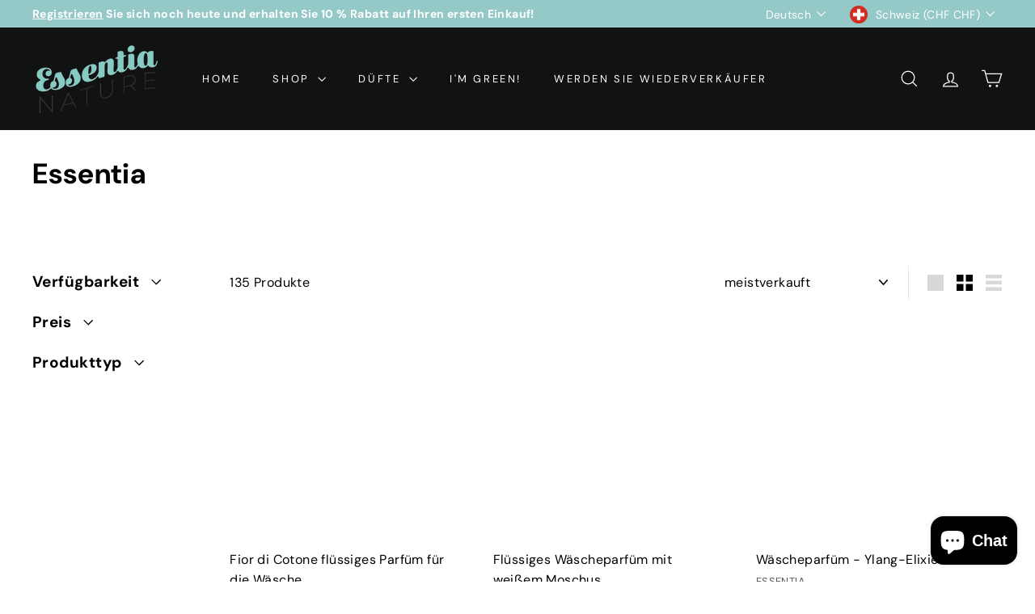

--- FILE ---
content_type: text/html; charset=utf-8
request_url: https://essentianature.ch/de/collections/essentia
body_size: 49184
content:
<!doctype html>
<html class="no-js" lang="de" dir="ltr">
  <head>
    <meta charset="utf-8">
    <meta http-equiv="X-UA-Compatible" content="IE=edge,chrome=1">
    <meta name="viewport" content="width=device-width,initial-scale=1">
    <meta name="theme-color" content="#111111">
    <link rel="canonical" href="https://essentianature.ch/de/collections/essentia">
    <link rel="preconnect" href="https://fonts.shopifycdn.com" crossorigin>
    <link rel="dns-prefetch" href="https://ajax.googleapis.com">
    <link rel="dns-prefetch" href="https://maps.googleapis.com">
    <link rel="dns-prefetch" href="https://maps.gstatic.com"><link rel="shortcut icon" href="//essentianature.ch/cdn/shop/files/images_32x32.png?v=1711018521" type="image/png">
<title>Wäsche- und Haushaltsprodukte von Essentia Nature &ndash; Essentia Switzerland</title>
<meta name="description" content="Entdecken Sie unser Sortiment an natürlichen und umweltfreundlichen Produkten. Wäscheparfums, Weichspüler, ökologisches Bettlakenwaschmittel, Duftkarten, ätherische Öle, Duftkerzen, Textilsprays, natürliche Mückenschutzprodukte. Sehen Sie alles auf unserer Website">
<meta property="og:site_name" content="Essentia Switzerland">
<meta property="og:url" content="https://essentianature.ch/de/collections/essentia">
<meta property="og:title" content="Wäsche- und Haushaltsprodukte von Essentia Nature">
<meta property="og:type" content="website">
<meta property="og:description" content="Entdecken Sie unser Sortiment an natürlichen und umweltfreundlichen Produkten. Wäscheparfums, Weichspüler, ökologisches Bettlakenwaschmittel, Duftkarten, ätherische Öle, Duftkerzen, Textilsprays, natürliche Mückenschutzprodukte. Sehen Sie alles auf unserer Website"><meta property="og:image" content="http://essentianature.ch/cdn/shop/collections/3.png?v=1710071005">
  <meta property="og:image:secure_url" content="https://essentianature.ch/cdn/shop/collections/3.png?v=1710071005">
  <meta property="og:image:width" content="1080">
  <meta property="og:image:height" content="1080"><meta name="twitter:site" content="@">
<meta name="twitter:card" content="summary_large_image">
<meta name="twitter:title" content="Wäsche- und Haushaltsprodukte von Essentia Nature">
<meta name="twitter:description" content="Entdecken Sie unser Sortiment an natürlichen und umweltfreundlichen Produkten. Wäscheparfums, Weichspüler, ökologisches Bettlakenwaschmittel, Duftkarten, ätherische Öle, Duftkerzen, Textilsprays, natürliche Mückenschutzprodukte. Sehen Sie alles auf unserer Website">

<style data-shopify>@font-face {
  font-family: "DM Sans";
  font-weight: 700;
  font-style: normal;
  font-display: swap;
  src: url("//essentianature.ch/cdn/fonts/dm_sans/dmsans_n7.97e21d81502002291ea1de8aefb79170c6946ce5.woff2") format("woff2"),
       url("//essentianature.ch/cdn/fonts/dm_sans/dmsans_n7.af5c214f5116410ca1d53a2090665620e78e2e1b.woff") format("woff");
}

  @font-face {
  font-family: "DM Sans";
  font-weight: 400;
  font-style: normal;
  font-display: swap;
  src: url("//essentianature.ch/cdn/fonts/dm_sans/dmsans_n4.ec80bd4dd7e1a334c969c265873491ae56018d72.woff2") format("woff2"),
       url("//essentianature.ch/cdn/fonts/dm_sans/dmsans_n4.87bdd914d8a61247b911147ae68e754d695c58a6.woff") format("woff");
}


  @font-face {
  font-family: "DM Sans";
  font-weight: 600;
  font-style: normal;
  font-display: swap;
  src: url("//essentianature.ch/cdn/fonts/dm_sans/dmsans_n6.70a2453ea926d613c6a2f89af05180d14b3a7c96.woff2") format("woff2"),
       url("//essentianature.ch/cdn/fonts/dm_sans/dmsans_n6.355605667bef215872257574b57fc097044f7e20.woff") format("woff");
}

  @font-face {
  font-family: "DM Sans";
  font-weight: 400;
  font-style: italic;
  font-display: swap;
  src: url("//essentianature.ch/cdn/fonts/dm_sans/dmsans_i4.b8fe05e69ee95d5a53155c346957d8cbf5081c1a.woff2") format("woff2"),
       url("//essentianature.ch/cdn/fonts/dm_sans/dmsans_i4.403fe28ee2ea63e142575c0aa47684d65f8c23a0.woff") format("woff");
}

  @font-face {
  font-family: "DM Sans";
  font-weight: 600;
  font-style: italic;
  font-display: swap;
  src: url("//essentianature.ch/cdn/fonts/dm_sans/dmsans_i6.b7d5b35c5f29523529e1bf4a3d0de71a44a277b6.woff2") format("woff2"),
       url("//essentianature.ch/cdn/fonts/dm_sans/dmsans_i6.9b760cc5bdd17b4de2c70249ba49bd707f27a31b.woff") format("woff");
}

</style><link href="//essentianature.ch/cdn/shop/t/14/assets/components.css?v=108474428955700657791751612585" rel="stylesheet" type="text/css" media="all" />

<style data-shopify>:root {
    --color-body: #ffffff;
    --color-body-alpha-005: rgba(255, 255, 255, 0.05);
    --color-body-dim: #f2f2f2;

    --color-border: #e8e8e1;

    --color-button-primary: #111111;
    --color-button-primary-light: #2b2b2b;
    --color-button-primary-dim: #040404;
    --color-button-primary-text: #ffffff;

    --color-cart-dot: #d75d43;
    --color-cart-dot-text: #fff;

    --color-footer: #ffffff;
    --color-footer-border: #e8e8e1;
    --color-footer-text: #000000;

    --color-link: #000000;

    --color-modal-bg: rgba(15, 15, 15, 0.6);

    --color-nav: #111212;
    --color-nav-search: #ffffff;
    --color-nav-text: #ffffff;

    --color-price: #1c1d1d;

    --color-sale-tag: #ba4444;
    --color-sale-tag-text: #ffffff;

    --color-scheme-1-text: #ffffff;
    --color-scheme-1-bg: #d75d43;
    --color-scheme-2-text: #000000;
    --color-scheme-2-bg: #f4e3da;
    --color-scheme-3-text: #000000;
    --color-scheme-3-bg: #fcf4f1;

    --color-text-body: #000000;
    --color-text-body-alpha-005: rgba(0, 0, 0, 0.05);
    --color-text-body-alpha-008: rgba(0, 0, 0, 0.08);
    --color-text-savings: #ba4444;

    --color-toolbar: #cc8f82;
    --color-toolbar-text: #ffffff;

    --url-ico-select: url(//essentianature.ch/cdn/shop/t/14/assets/ico-select.svg);
    --url-swirl-svg: url(//essentianature.ch/cdn/shop/t/14/assets/swirl.svg);

    --header-padding-bottom: 0;

    --page-top-padding: 35px;
    --page-narrow: 780px;
    --page-width-padding: 40px;
    --grid-gutter: 22px;
    --index-section-padding: 60px;
    --section-header-bottom: 40px;
    --collapsible-icon-width: 12px;

    --size-chart-margin: 30px 0;
    --size-chart-icon-margin: 5px;

    --newsletter-reminder-padding: 20px 30px 20px 25px;

    --text-frame-margin: 10px;

    /*Shop Pay Installments*/
    --color-body-text: #000000;
    --color-body: #ffffff;
    --color-bg: #ffffff;

    --type-header-primary: "DM Sans";
    --type-header-fallback: sans-serif;
    --type-header-size: 35px;
    --type-header-weight: 700;
    --type-header-line-height: 1.1;
    --type-header-spacing: 0.025em;

    
      --type-header-transform: none;
    

    --type-base-primary:"DM Sans";
    --type-base-fallback:sans-serif;
    --type-base-size: 16px;
    --type-base-weight: 400;
    --type-base-spacing: 0.025em;
    --type-base-line-height: 1.6;

    --color-small-image-bg: #ffffff;
    --color-small-image-bg-dark: #f7f7f7;
    --color-large-image-bg: #0f0f0f;
    --color-large-image-bg-light: #303030;

    --icon-stroke-width: 3px;
    --icon-stroke-line-join: miter;

    
      --button-radius: 0;
      --button-padding: 11px 20px;
    

    
      --roundness: 0;
    

    
      --grid-thickness: 0;
    

    --product-tile-margin: 10%;
    --collection-tile-margin: 15%;

    --swatch-size: 40px;

    
      --swatch-border-radius: 50%;
    
  }

  @media screen and (max-width: 768px) {
    :root {
      --page-top-padding: 15px;
      --page-narrow: 330px;
      --page-width-padding: 17px;
      --grid-gutter: 16px;
      --index-section-padding: 40px;
      --section-header-bottom: 25px;
      --collapsible-icon-width: 10px;
      --text-frame-margin: 7px;
      --type-base-size: 14px;

      
        --roundness: 0;
        --button-padding: 9px 17px;
      
    }
  }</style><link href="//essentianature.ch/cdn/shop/t/14/assets/overrides.css?v=22777653670148856341751612561" rel="stylesheet" type="text/css" media="all" />
<style data-shopify>:root {
        --product-grid-padding: 12px;
      }</style><script async crossorigin fetchpriority="high" src="/cdn/shopifycloud/importmap-polyfill/es-modules-shim.2.4.0.js"></script>
<script>
      document.documentElement.className = document.documentElement.className.replace('no-js', 'js');

      window.theme = window.theme || {};

      theme.settings = {
        themeName: 'Expanse',
        themeVersion: '7.0.0', // x-release-please-version
      };
    </script><script type="importmap">
{
  "imports": {
    "@archetype-themes/custom-elements/base-media": "//essentianature.ch/cdn/shop/t/14/assets/base-media.js?v=180215418933095669231751612561",
    "@archetype-themes/custom-elements/disclosure": "//essentianature.ch/cdn/shop/t/14/assets/disclosure.js?v=182459945533096787091751612561",
    "@archetype-themes/custom-elements/header-search": "//essentianature.ch/cdn/shop/t/14/assets/header-search.js?v=14790263600647437351751612563",
    "@archetype-themes/custom-elements/product-recommendations": "//essentianature.ch/cdn/shop/t/14/assets/product-recommendations.js?v=76410797257285949611751612562",
    "@archetype-themes/custom-elements/swatches": "//essentianature.ch/cdn/shop/t/14/assets/swatches.js?v=115748111205220542111751612562",
    "@archetype-themes/custom-elements/theme-element": "//essentianature.ch/cdn/shop/t/14/assets/theme-element.js?v=23783870107938227301751612561",
    "@archetype-themes/modules/cart-form": "//essentianature.ch/cdn/shop/t/14/assets/cart-form.js?v=112467115607385685851751612563",
    "@archetype-themes/modules/clone-footer": "//essentianature.ch/cdn/shop/t/14/assets/clone-footer.js?v=65189253863211222311751612563",
    "@archetype-themes/modules/collection-sidebar": "//essentianature.ch/cdn/shop/t/14/assets/collection-sidebar.js?v=1325888889692973131751612563",
    "@archetype-themes/modules/drawers": "//essentianature.ch/cdn/shop/t/14/assets/drawers.js?v=133655453772475736011751612562",
    "@archetype-themes/modules/modal": "//essentianature.ch/cdn/shop/t/14/assets/modal.js?v=158707362359803246971751612563",
    "@archetype-themes/modules/nav-dropdown": "//essentianature.ch/cdn/shop/t/14/assets/nav-dropdown.js?v=161891049847192907061751612563",
    "@archetype-themes/modules/photoswipe": "//essentianature.ch/cdn/shop/t/14/assets/photoswipe.js?v=26893319410327140681751612563",
    "@archetype-themes/modules/slideshow": "//essentianature.ch/cdn/shop/t/14/assets/slideshow.js?v=126977017077271715931751612563",
    "@archetype-themes/utils/a11y": "//essentianature.ch/cdn/shop/t/14/assets/a11y.js?v=42141139595583154601751612562",
    "@archetype-themes/utils/ajax-renderer": "//essentianature.ch/cdn/shop/t/14/assets/ajax-renderer.js?v=17957378971572593961751612562",
    "@archetype-themes/utils/currency": "//essentianature.ch/cdn/shop/t/14/assets/currency.js?v=93335643952206747231751612562",
    "@archetype-themes/utils/events": "//essentianature.ch/cdn/shop/t/14/assets/events.js?v=41484686344495800011751612561",
    "@archetype-themes/utils/product-loader": "//essentianature.ch/cdn/shop/t/14/assets/product-loader.js?v=71947287259713254281751612562",
    "@archetype-themes/utils/resource-loader": "//essentianature.ch/cdn/shop/t/14/assets/resource-loader.js?v=81301169148003274841751612563",
    "@archetype-themes/utils/storage": "//essentianature.ch/cdn/shop/t/14/assets/storage.js?v=165714144265540632071751612563",
    "@archetype-themes/utils/theme-editor-event-handler-mixin": "//essentianature.ch/cdn/shop/t/14/assets/theme-editor-event-handler-mixin.js?v=114462069356338668731751612563",
    "@archetype-themes/utils/utils": "//essentianature.ch/cdn/shop/t/14/assets/utils.js?v=117964846174238173191751612563",
    "@archetype-themes/vendors/flickity": "//essentianature.ch/cdn/shop/t/14/assets/flickity.js?v=180040601754775719741751612563",
    "@archetype-themes/vendors/flickity-fade": "//essentianature.ch/cdn/shop/t/14/assets/flickity-fade.js?v=7618156608010510071751612561",
    "@archetype-themes/vendors/in-view": "//essentianature.ch/cdn/shop/t/14/assets/in-view.js?v=158303221847540477331751612562",
    "@archetype-themes/vendors/photoswipe-ui-default.min": "//essentianature.ch/cdn/shop/t/14/assets/photoswipe-ui-default.min.js?v=153569421128418950921751612561",
    "@archetype-themes/vendors/photoswipe.min": "//essentianature.ch/cdn/shop/t/14/assets/photoswipe.min.js?v=159595140210348923361751612562",
    "components/add-to-cart": "//essentianature.ch/cdn/shop/t/14/assets/add-to-cart.js?v=157761415605003885381751612563",
    "components/announcement-bar": "//essentianature.ch/cdn/shop/t/14/assets/announcement-bar.js?v=121029201872210647121751612563",
    "components/block-buy-buttons": "//essentianature.ch/cdn/shop/t/14/assets/block-buy-buttons.js?v=56380689241029412871751612561",
    "components/block-price": "//essentianature.ch/cdn/shop/t/14/assets/block-price.js?v=174793000406617112591751612563",
    "components/block-variant-picker": "//essentianature.ch/cdn/shop/t/14/assets/block-variant-picker.js?v=100675464509634971691751612561",
    "components/cart-note": "//essentianature.ch/cdn/shop/t/14/assets/cart-note.js?v=56198602689862001351751612563",
    "components/close-cart": "//essentianature.ch/cdn/shop/t/14/assets/close-cart.js?v=122851508247342011791751612563",
    "components/collapsible": "//essentianature.ch/cdn/shop/t/14/assets/collapsible.js?v=177773173634684916621751612561",
    "components/collection-mobile-filters": "//essentianature.ch/cdn/shop/t/14/assets/collection-mobile-filters.js?v=141085733159431533581751612562",
    "components/gift-card-recipient-form": "//essentianature.ch/cdn/shop/t/14/assets/gift-card-recipient-form.js?v=25114532869471163621751612563",
    "components/header-cart-drawer": "//essentianature.ch/cdn/shop/t/14/assets/header-cart-drawer.js?v=10438076937880405391751612563",
    "components/header-drawer": "//essentianature.ch/cdn/shop/t/14/assets/header-drawer.js?v=12194218155632391321751612562",
    "components/header-mobile-nav": "//essentianature.ch/cdn/shop/t/14/assets/header-mobile-nav.js?v=77324086688366174111751612562",
    "components/header-nav": "//essentianature.ch/cdn/shop/t/14/assets/header-nav.js?v=134448756228213604281751612563",
    "components/item-grid": "//essentianature.ch/cdn/shop/t/14/assets/item-grid.js?v=109905781791598941741751612561",
    "components/map": "//essentianature.ch/cdn/shop/t/14/assets/map.js?v=113321260895345124881751612563",
    "components/model-media": "//essentianature.ch/cdn/shop/t/14/assets/model-media.js?v=72293555598817173731751612562",
    "components/newsletter-reminder": "//essentianature.ch/cdn/shop/t/14/assets/newsletter-reminder.js?v=35744343425145152751751612561",
    "components/parallax-image": "//essentianature.ch/cdn/shop/t/14/assets/parallax-image.js?v=59188309605188605141751612562",
    "components/predictive-search": "//essentianature.ch/cdn/shop/t/14/assets/predictive-search.js?v=165210660372665716981751612562",
    "components/price-range": "//essentianature.ch/cdn/shop/t/14/assets/price-range.js?v=87243038936141742371751612562",
    "components/product-images": "//essentianature.ch/cdn/shop/t/14/assets/product-images.js?v=101208797313625026491751612562",
    "components/product-inventory": "//essentianature.ch/cdn/shop/t/14/assets/product-inventory.js?v=69607211263097186841751612562",
    "components/quantity-selector": "//essentianature.ch/cdn/shop/t/14/assets/quantity-selector.js?v=29811676615099985201751612563",
    "components/quick-add": "//essentianature.ch/cdn/shop/t/14/assets/quick-add.js?v=112070224713420499361751612561",
    "components/quick-shop": "//essentianature.ch/cdn/shop/t/14/assets/quick-shop.js?v=169214600794817870211751612563",
    "components/rte": "//essentianature.ch/cdn/shop/t/14/assets/rte.js?v=175428553801475883871751612562",
    "components/section-advanced-accordion": "//essentianature.ch/cdn/shop/t/14/assets/section-advanced-accordion.js?v=172994900201510659141751612562",
    "components/section-age-verification-popup": "//essentianature.ch/cdn/shop/t/14/assets/section-age-verification-popup.js?v=133696332194319723851751612562",
    "components/section-background-image-text": "//essentianature.ch/cdn/shop/t/14/assets/section-background-image-text.js?v=21722524035606903071751612562",
    "components/section-collection-header": "//essentianature.ch/cdn/shop/t/14/assets/section-collection-header.js?v=38468508189529151931751612562",
    "components/section-countdown": "//essentianature.ch/cdn/shop/t/14/assets/section-countdown.js?v=75237863181774550081751612563",
    "components/section-footer": "//essentianature.ch/cdn/shop/t/14/assets/section-footer.js?v=148713697742347807881751612561",
    "components/section-header": "//essentianature.ch/cdn/shop/t/14/assets/section-header.js?v=146891184291599232001751612562",
    "components/section-hotspots": "//essentianature.ch/cdn/shop/t/14/assets/section-hotspots.js?v=123038301200020945031751612562",
    "components/section-image-compare": "//essentianature.ch/cdn/shop/t/14/assets/section-image-compare.js?v=84708806597935999591751612562",
    "components/section-main-addresses": "//essentianature.ch/cdn/shop/t/14/assets/section-main-addresses.js?v=38269558316828166111751612562",
    "components/section-main-cart": "//essentianature.ch/cdn/shop/t/14/assets/section-main-cart.js?v=104282612614769570861751612563",
    "components/section-main-login": "//essentianature.ch/cdn/shop/t/14/assets/section-main-login.js?v=141583384861984065451751612562",
    "components/section-more-products-vendor": "//essentianature.ch/cdn/shop/t/14/assets/section-more-products-vendor.js?v=139037179476081649891751612563",
    "components/section-newsletter-popup": "//essentianature.ch/cdn/shop/t/14/assets/section-newsletter-popup.js?v=14748164573072822331751612562",
    "components/section-password-header": "//essentianature.ch/cdn/shop/t/14/assets/section-password-header.js?v=180461259096248157561751612563",
    "components/section-recently-viewed": "//essentianature.ch/cdn/shop/t/14/assets/section-recently-viewed.js?v=55908193119123770971751612562",
    "components/section-testimonials": "//essentianature.ch/cdn/shop/t/14/assets/section-testimonials.js?v=1105492954700041671751612563",
    "components/store-availability": "//essentianature.ch/cdn/shop/t/14/assets/store-availability.js?v=3599424513449990531751612562",
    "components/theme-editor": "//essentianature.ch/cdn/shop/t/14/assets/theme-editor.js?v=7962243367912863361751612562",
    "components/toggle-cart": "//essentianature.ch/cdn/shop/t/14/assets/toggle-cart.js?v=38431333347854231931751612562",
    "components/toggle-menu": "//essentianature.ch/cdn/shop/t/14/assets/toggle-menu.js?v=184417730195572818991751612563",
    "components/toggle-search": "//essentianature.ch/cdn/shop/t/14/assets/toggle-search.js?v=152152935064256525541751612562",
    "components/tool-tip": "//essentianature.ch/cdn/shop/t/14/assets/tool-tip.js?v=111952048857288946281751612563",
    "components/tool-tip-trigger": "//essentianature.ch/cdn/shop/t/14/assets/tool-tip-trigger.js?v=51579085798980736711751612562",
    "components/variant-sku": "//essentianature.ch/cdn/shop/t/14/assets/variant-sku.js?v=181636493864733257641751612563",
    "components/video-media": "//essentianature.ch/cdn/shop/t/14/assets/video-media.js?v=117747228584985477391751612562",
    "nouislider": "//essentianature.ch/cdn/shop/t/14/assets/nouislider.js?v=100438778919154896961751612563"
  }
}
</script>
<script>
  if (!(HTMLScriptElement.supports && HTMLScriptElement.supports('importmap'))) {
    const el = document.createElement('script')
    el.async = true
    el.src = "//essentianature.ch/cdn/shop/t/14/assets/es-module-shims.min.js?v=3197203922110785981751612563"
    document.head.appendChild(el)
  }
</script>

<script type="module" src="//essentianature.ch/cdn/shop/t/14/assets/is-land.min.js?v=92343381495565747271751612562"></script>



<script type="module">
  try {
    const importMap = document.querySelector('script[type="importmap"]')
    const importMapJson = JSON.parse(importMap.textContent)
    const importMapModules = Object.values(importMapJson.imports)
    for (let i = 0; i < importMapModules.length; i++) {
      const link = document.createElement('link')
      link.rel = 'modulepreload'
      link.href = importMapModules[i]
      document.head.appendChild(link)
    }
  } catch (e) {
    console.error(e)
  }
</script>

<script>window.performance && window.performance.mark && window.performance.mark('shopify.content_for_header.start');</script><meta name="google-site-verification" content="e2y7Q7WL3jZKX7fCs6yRG0afN-fX1lPFOW0kHkbMq6o">
<meta id="shopify-digital-wallet" name="shopify-digital-wallet" content="/56489443478/digital_wallets/dialog">
<meta name="shopify-checkout-api-token" content="56316239841bc7b887a4ac0446047f74">
<link rel="alternate" type="application/atom+xml" title="Feed" href="/de/collections/essentia.atom" />
<link rel="next" href="/de/collections/essentia?page=2">
<link rel="alternate" hreflang="x-default" href="https://essentianature.ch/collections/essentia">
<link rel="alternate" hreflang="it" href="https://essentianature.ch/collections/essentia">
<link rel="alternate" hreflang="fr" href="https://essentianature.ch/fr/collections/essentia">
<link rel="alternate" hreflang="de" href="https://essentianature.ch/de/collections/essentia">
<link rel="alternate" hreflang="en" href="https://essentianature.ch/en/collections/essentia">
<link rel="alternate" type="application/json+oembed" href="https://essentianature.ch/de/collections/essentia.oembed">
<script async="async" src="/checkouts/internal/preloads.js?locale=de-CH"></script>
<link rel="preconnect" href="https://shop.app" crossorigin="anonymous">
<script async="async" src="https://shop.app/checkouts/internal/preloads.js?locale=de-CH&shop_id=56489443478" crossorigin="anonymous"></script>
<script id="apple-pay-shop-capabilities" type="application/json">{"shopId":56489443478,"countryCode":"CH","currencyCode":"CHF","merchantCapabilities":["supports3DS"],"merchantId":"gid:\/\/shopify\/Shop\/56489443478","merchantName":"Essentia Switzerland","requiredBillingContactFields":["postalAddress","email","phone"],"requiredShippingContactFields":["postalAddress","email","phone"],"shippingType":"shipping","supportedNetworks":["visa","masterCard","amex"],"total":{"type":"pending","label":"Essentia Switzerland","amount":"1.00"},"shopifyPaymentsEnabled":true,"supportsSubscriptions":true}</script>
<script id="shopify-features" type="application/json">{"accessToken":"56316239841bc7b887a4ac0446047f74","betas":["rich-media-storefront-analytics"],"domain":"essentianature.ch","predictiveSearch":true,"shopId":56489443478,"locale":"de"}</script>
<script>var Shopify = Shopify || {};
Shopify.shop = "orizontline-shop.myshopify.com";
Shopify.locale = "de";
Shopify.currency = {"active":"CHF","rate":"1.0"};
Shopify.country = "CH";
Shopify.theme = {"name":"Copia aggiornata di Copia aggiornata di Copia a...","id":181411152247,"schema_name":"Expanse","schema_version":"7.0.0","theme_store_id":902,"role":"main"};
Shopify.theme.handle = "null";
Shopify.theme.style = {"id":null,"handle":null};
Shopify.cdnHost = "essentianature.ch/cdn";
Shopify.routes = Shopify.routes || {};
Shopify.routes.root = "/de/";</script>
<script type="module">!function(o){(o.Shopify=o.Shopify||{}).modules=!0}(window);</script>
<script>!function(o){function n(){var o=[];function n(){o.push(Array.prototype.slice.apply(arguments))}return n.q=o,n}var t=o.Shopify=o.Shopify||{};t.loadFeatures=n(),t.autoloadFeatures=n()}(window);</script>
<script>
  window.ShopifyPay = window.ShopifyPay || {};
  window.ShopifyPay.apiHost = "shop.app\/pay";
  window.ShopifyPay.redirectState = null;
</script>
<script id="shop-js-analytics" type="application/json">{"pageType":"collection"}</script>
<script defer="defer" async type="module" src="//essentianature.ch/cdn/shopifycloud/shop-js/modules/v2/client.init-shop-cart-sync_DIwzDt8_.de.esm.js"></script>
<script defer="defer" async type="module" src="//essentianature.ch/cdn/shopifycloud/shop-js/modules/v2/chunk.common_DK6FaseX.esm.js"></script>
<script defer="defer" async type="module" src="//essentianature.ch/cdn/shopifycloud/shop-js/modules/v2/chunk.modal_DJrdBHKE.esm.js"></script>
<script type="module">
  await import("//essentianature.ch/cdn/shopifycloud/shop-js/modules/v2/client.init-shop-cart-sync_DIwzDt8_.de.esm.js");
await import("//essentianature.ch/cdn/shopifycloud/shop-js/modules/v2/chunk.common_DK6FaseX.esm.js");
await import("//essentianature.ch/cdn/shopifycloud/shop-js/modules/v2/chunk.modal_DJrdBHKE.esm.js");

  window.Shopify.SignInWithShop?.initShopCartSync?.({"fedCMEnabled":true,"windoidEnabled":true});

</script>
<script>
  window.Shopify = window.Shopify || {};
  if (!window.Shopify.featureAssets) window.Shopify.featureAssets = {};
  window.Shopify.featureAssets['shop-js'] = {"shop-cart-sync":["modules/v2/client.shop-cart-sync_CpbWr8Q_.de.esm.js","modules/v2/chunk.common_DK6FaseX.esm.js","modules/v2/chunk.modal_DJrdBHKE.esm.js"],"init-fed-cm":["modules/v2/client.init-fed-cm_BnAV8Oxq.de.esm.js","modules/v2/chunk.common_DK6FaseX.esm.js","modules/v2/chunk.modal_DJrdBHKE.esm.js"],"shop-toast-manager":["modules/v2/client.shop-toast-manager_6XJ40SNJ.de.esm.js","modules/v2/chunk.common_DK6FaseX.esm.js","modules/v2/chunk.modal_DJrdBHKE.esm.js"],"init-shop-cart-sync":["modules/v2/client.init-shop-cart-sync_DIwzDt8_.de.esm.js","modules/v2/chunk.common_DK6FaseX.esm.js","modules/v2/chunk.modal_DJrdBHKE.esm.js"],"shop-button":["modules/v2/client.shop-button_CZz_39uh.de.esm.js","modules/v2/chunk.common_DK6FaseX.esm.js","modules/v2/chunk.modal_DJrdBHKE.esm.js"],"init-windoid":["modules/v2/client.init-windoid_B-LDUEPU.de.esm.js","modules/v2/chunk.common_DK6FaseX.esm.js","modules/v2/chunk.modal_DJrdBHKE.esm.js"],"shop-cash-offers":["modules/v2/client.shop-cash-offers_Dr1ejWJu.de.esm.js","modules/v2/chunk.common_DK6FaseX.esm.js","modules/v2/chunk.modal_DJrdBHKE.esm.js"],"pay-button":["modules/v2/client.pay-button_ghLncuwV.de.esm.js","modules/v2/chunk.common_DK6FaseX.esm.js","modules/v2/chunk.modal_DJrdBHKE.esm.js"],"init-customer-accounts":["modules/v2/client.init-customer-accounts_CXFx84Ar.de.esm.js","modules/v2/client.shop-login-button_D4ESF-iV.de.esm.js","modules/v2/chunk.common_DK6FaseX.esm.js","modules/v2/chunk.modal_DJrdBHKE.esm.js"],"avatar":["modules/v2/client.avatar_BTnouDA3.de.esm.js"],"checkout-modal":["modules/v2/client.checkout-modal_C1x0kikZ.de.esm.js","modules/v2/chunk.common_DK6FaseX.esm.js","modules/v2/chunk.modal_DJrdBHKE.esm.js"],"init-shop-for-new-customer-accounts":["modules/v2/client.init-shop-for-new-customer-accounts_v7pinn42.de.esm.js","modules/v2/client.shop-login-button_D4ESF-iV.de.esm.js","modules/v2/chunk.common_DK6FaseX.esm.js","modules/v2/chunk.modal_DJrdBHKE.esm.js"],"init-customer-accounts-sign-up":["modules/v2/client.init-customer-accounts-sign-up_DpQU4YB3.de.esm.js","modules/v2/client.shop-login-button_D4ESF-iV.de.esm.js","modules/v2/chunk.common_DK6FaseX.esm.js","modules/v2/chunk.modal_DJrdBHKE.esm.js"],"init-shop-email-lookup-coordinator":["modules/v2/client.init-shop-email-lookup-coordinator_BRs9hJ8g.de.esm.js","modules/v2/chunk.common_DK6FaseX.esm.js","modules/v2/chunk.modal_DJrdBHKE.esm.js"],"shop-follow-button":["modules/v2/client.shop-follow-button_Q3WId6RZ.de.esm.js","modules/v2/chunk.common_DK6FaseX.esm.js","modules/v2/chunk.modal_DJrdBHKE.esm.js"],"shop-login-button":["modules/v2/client.shop-login-button_D4ESF-iV.de.esm.js","modules/v2/chunk.common_DK6FaseX.esm.js","modules/v2/chunk.modal_DJrdBHKE.esm.js"],"shop-login":["modules/v2/client.shop-login_DtE1on06.de.esm.js","modules/v2/chunk.common_DK6FaseX.esm.js","modules/v2/chunk.modal_DJrdBHKE.esm.js"],"lead-capture":["modules/v2/client.lead-capture_BFGmGe6G.de.esm.js","modules/v2/chunk.common_DK6FaseX.esm.js","modules/v2/chunk.modal_DJrdBHKE.esm.js"],"payment-terms":["modules/v2/client.payment-terms_Cj7FQ-eb.de.esm.js","modules/v2/chunk.common_DK6FaseX.esm.js","modules/v2/chunk.modal_DJrdBHKE.esm.js"]};
</script>
<script id="__st">var __st={"a":56489443478,"offset":3600,"reqid":"03cebcaf-e3e4-46cb-9256-fcb8683bbfb2-1769690441","pageurl":"essentianature.ch\/de\/collections\/essentia","u":"5e1b3da84111","p":"collection","rtyp":"collection","rid":308088176790};</script>
<script>window.ShopifyPaypalV4VisibilityTracking = true;</script>
<script id="captcha-bootstrap">!function(){'use strict';const t='contact',e='account',n='new_comment',o=[[t,t],['blogs',n],['comments',n],[t,'customer']],c=[[e,'customer_login'],[e,'guest_login'],[e,'recover_customer_password'],[e,'create_customer']],r=t=>t.map((([t,e])=>`form[action*='/${t}']:not([data-nocaptcha='true']) input[name='form_type'][value='${e}']`)).join(','),a=t=>()=>t?[...document.querySelectorAll(t)].map((t=>t.form)):[];function s(){const t=[...o],e=r(t);return a(e)}const i='password',u='form_key',d=['recaptcha-v3-token','g-recaptcha-response','h-captcha-response',i],f=()=>{try{return window.sessionStorage}catch{return}},m='__shopify_v',_=t=>t.elements[u];function p(t,e,n=!1){try{const o=window.sessionStorage,c=JSON.parse(o.getItem(e)),{data:r}=function(t){const{data:e,action:n}=t;return t[m]||n?{data:e,action:n}:{data:t,action:n}}(c);for(const[e,n]of Object.entries(r))t.elements[e]&&(t.elements[e].value=n);n&&o.removeItem(e)}catch(o){console.error('form repopulation failed',{error:o})}}const l='form_type',E='cptcha';function T(t){t.dataset[E]=!0}const w=window,h=w.document,L='Shopify',v='ce_forms',y='captcha';let A=!1;((t,e)=>{const n=(g='f06e6c50-85a8-45c8-87d0-21a2b65856fe',I='https://cdn.shopify.com/shopifycloud/storefront-forms-hcaptcha/ce_storefront_forms_captcha_hcaptcha.v1.5.2.iife.js',D={infoText:'Durch hCaptcha geschützt',privacyText:'Datenschutz',termsText:'Allgemeine Geschäftsbedingungen'},(t,e,n)=>{const o=w[L][v],c=o.bindForm;if(c)return c(t,g,e,D).then(n);var r;o.q.push([[t,g,e,D],n]),r=I,A||(h.body.append(Object.assign(h.createElement('script'),{id:'captcha-provider',async:!0,src:r})),A=!0)});var g,I,D;w[L]=w[L]||{},w[L][v]=w[L][v]||{},w[L][v].q=[],w[L][y]=w[L][y]||{},w[L][y].protect=function(t,e){n(t,void 0,e),T(t)},Object.freeze(w[L][y]),function(t,e,n,w,h,L){const[v,y,A,g]=function(t,e,n){const i=e?o:[],u=t?c:[],d=[...i,...u],f=r(d),m=r(i),_=r(d.filter((([t,e])=>n.includes(e))));return[a(f),a(m),a(_),s()]}(w,h,L),I=t=>{const e=t.target;return e instanceof HTMLFormElement?e:e&&e.form},D=t=>v().includes(t);t.addEventListener('submit',(t=>{const e=I(t);if(!e)return;const n=D(e)&&!e.dataset.hcaptchaBound&&!e.dataset.recaptchaBound,o=_(e),c=g().includes(e)&&(!o||!o.value);(n||c)&&t.preventDefault(),c&&!n&&(function(t){try{if(!f())return;!function(t){const e=f();if(!e)return;const n=_(t);if(!n)return;const o=n.value;o&&e.removeItem(o)}(t);const e=Array.from(Array(32),(()=>Math.random().toString(36)[2])).join('');!function(t,e){_(t)||t.append(Object.assign(document.createElement('input'),{type:'hidden',name:u})),t.elements[u].value=e}(t,e),function(t,e){const n=f();if(!n)return;const o=[...t.querySelectorAll(`input[type='${i}']`)].map((({name:t})=>t)),c=[...d,...o],r={};for(const[a,s]of new FormData(t).entries())c.includes(a)||(r[a]=s);n.setItem(e,JSON.stringify({[m]:1,action:t.action,data:r}))}(t,e)}catch(e){console.error('failed to persist form',e)}}(e),e.submit())}));const S=(t,e)=>{t&&!t.dataset[E]&&(n(t,e.some((e=>e===t))),T(t))};for(const o of['focusin','change'])t.addEventListener(o,(t=>{const e=I(t);D(e)&&S(e,y())}));const B=e.get('form_key'),M=e.get(l),P=B&&M;t.addEventListener('DOMContentLoaded',(()=>{const t=y();if(P)for(const e of t)e.elements[l].value===M&&p(e,B);[...new Set([...A(),...v().filter((t=>'true'===t.dataset.shopifyCaptcha))])].forEach((e=>S(e,t)))}))}(h,new URLSearchParams(w.location.search),n,t,e,['guest_login'])})(!0,!0)}();</script>
<script integrity="sha256-4kQ18oKyAcykRKYeNunJcIwy7WH5gtpwJnB7kiuLZ1E=" data-source-attribution="shopify.loadfeatures" defer="defer" src="//essentianature.ch/cdn/shopifycloud/storefront/assets/storefront/load_feature-a0a9edcb.js" crossorigin="anonymous"></script>
<script crossorigin="anonymous" defer="defer" src="//essentianature.ch/cdn/shopifycloud/storefront/assets/shopify_pay/storefront-65b4c6d7.js?v=20250812"></script>
<script data-source-attribution="shopify.dynamic_checkout.dynamic.init">var Shopify=Shopify||{};Shopify.PaymentButton=Shopify.PaymentButton||{isStorefrontPortableWallets:!0,init:function(){window.Shopify.PaymentButton.init=function(){};var t=document.createElement("script");t.src="https://essentianature.ch/cdn/shopifycloud/portable-wallets/latest/portable-wallets.de.js",t.type="module",document.head.appendChild(t)}};
</script>
<script data-source-attribution="shopify.dynamic_checkout.buyer_consent">
  function portableWalletsHideBuyerConsent(e){var t=document.getElementById("shopify-buyer-consent"),n=document.getElementById("shopify-subscription-policy-button");t&&n&&(t.classList.add("hidden"),t.setAttribute("aria-hidden","true"),n.removeEventListener("click",e))}function portableWalletsShowBuyerConsent(e){var t=document.getElementById("shopify-buyer-consent"),n=document.getElementById("shopify-subscription-policy-button");t&&n&&(t.classList.remove("hidden"),t.removeAttribute("aria-hidden"),n.addEventListener("click",e))}window.Shopify?.PaymentButton&&(window.Shopify.PaymentButton.hideBuyerConsent=portableWalletsHideBuyerConsent,window.Shopify.PaymentButton.showBuyerConsent=portableWalletsShowBuyerConsent);
</script>
<script data-source-attribution="shopify.dynamic_checkout.cart.bootstrap">document.addEventListener("DOMContentLoaded",(function(){function t(){return document.querySelector("shopify-accelerated-checkout-cart, shopify-accelerated-checkout")}if(t())Shopify.PaymentButton.init();else{new MutationObserver((function(e,n){t()&&(Shopify.PaymentButton.init(),n.disconnect())})).observe(document.body,{childList:!0,subtree:!0})}}));
</script>
<script id='scb4127' type='text/javascript' async='' src='https://essentianature.ch/cdn/shopifycloud/privacy-banner/storefront-banner.js'></script><link id="shopify-accelerated-checkout-styles" rel="stylesheet" media="screen" href="https://essentianature.ch/cdn/shopifycloud/portable-wallets/latest/accelerated-checkout-backwards-compat.css" crossorigin="anonymous">
<style id="shopify-accelerated-checkout-cart">
        #shopify-buyer-consent {
  margin-top: 1em;
  display: inline-block;
  width: 100%;
}

#shopify-buyer-consent.hidden {
  display: none;
}

#shopify-subscription-policy-button {
  background: none;
  border: none;
  padding: 0;
  text-decoration: underline;
  font-size: inherit;
  cursor: pointer;
}

#shopify-subscription-policy-button::before {
  box-shadow: none;
}

      </style>

<script>window.performance && window.performance.mark && window.performance.mark('shopify.content_for_header.end');</script>

    <script src="//essentianature.ch/cdn/shop/t/14/assets/theme.js?v=113616480651186619411751612562" defer="defer"></script>
  <script src="https://cdn.shopify.com/extensions/e8878072-2f6b-4e89-8082-94b04320908d/inbox-1254/assets/inbox-chat-loader.js" type="text/javascript" defer="defer"></script>
<link href="https://monorail-edge.shopifysvc.com" rel="dns-prefetch">
<script>(function(){if ("sendBeacon" in navigator && "performance" in window) {try {var session_token_from_headers = performance.getEntriesByType('navigation')[0].serverTiming.find(x => x.name == '_s').description;} catch {var session_token_from_headers = undefined;}var session_cookie_matches = document.cookie.match(/_shopify_s=([^;]*)/);var session_token_from_cookie = session_cookie_matches && session_cookie_matches.length === 2 ? session_cookie_matches[1] : "";var session_token = session_token_from_headers || session_token_from_cookie || "";function handle_abandonment_event(e) {var entries = performance.getEntries().filter(function(entry) {return /monorail-edge.shopifysvc.com/.test(entry.name);});if (!window.abandonment_tracked && entries.length === 0) {window.abandonment_tracked = true;var currentMs = Date.now();var navigation_start = performance.timing.navigationStart;var payload = {shop_id: 56489443478,url: window.location.href,navigation_start,duration: currentMs - navigation_start,session_token,page_type: "collection"};window.navigator.sendBeacon("https://monorail-edge.shopifysvc.com/v1/produce", JSON.stringify({schema_id: "online_store_buyer_site_abandonment/1.1",payload: payload,metadata: {event_created_at_ms: currentMs,event_sent_at_ms: currentMs}}));}}window.addEventListener('pagehide', handle_abandonment_event);}}());</script>
<script id="web-pixels-manager-setup">(function e(e,d,r,n,o){if(void 0===o&&(o={}),!Boolean(null===(a=null===(i=window.Shopify)||void 0===i?void 0:i.analytics)||void 0===a?void 0:a.replayQueue)){var i,a;window.Shopify=window.Shopify||{};var t=window.Shopify;t.analytics=t.analytics||{};var s=t.analytics;s.replayQueue=[],s.publish=function(e,d,r){return s.replayQueue.push([e,d,r]),!0};try{self.performance.mark("wpm:start")}catch(e){}var l=function(){var e={modern:/Edge?\/(1{2}[4-9]|1[2-9]\d|[2-9]\d{2}|\d{4,})\.\d+(\.\d+|)|Firefox\/(1{2}[4-9]|1[2-9]\d|[2-9]\d{2}|\d{4,})\.\d+(\.\d+|)|Chrom(ium|e)\/(9{2}|\d{3,})\.\d+(\.\d+|)|(Maci|X1{2}).+ Version\/(15\.\d+|(1[6-9]|[2-9]\d|\d{3,})\.\d+)([,.]\d+|)( \(\w+\)|)( Mobile\/\w+|) Safari\/|Chrome.+OPR\/(9{2}|\d{3,})\.\d+\.\d+|(CPU[ +]OS|iPhone[ +]OS|CPU[ +]iPhone|CPU IPhone OS|CPU iPad OS)[ +]+(15[._]\d+|(1[6-9]|[2-9]\d|\d{3,})[._]\d+)([._]\d+|)|Android:?[ /-](13[3-9]|1[4-9]\d|[2-9]\d{2}|\d{4,})(\.\d+|)(\.\d+|)|Android.+Firefox\/(13[5-9]|1[4-9]\d|[2-9]\d{2}|\d{4,})\.\d+(\.\d+|)|Android.+Chrom(ium|e)\/(13[3-9]|1[4-9]\d|[2-9]\d{2}|\d{4,})\.\d+(\.\d+|)|SamsungBrowser\/([2-9]\d|\d{3,})\.\d+/,legacy:/Edge?\/(1[6-9]|[2-9]\d|\d{3,})\.\d+(\.\d+|)|Firefox\/(5[4-9]|[6-9]\d|\d{3,})\.\d+(\.\d+|)|Chrom(ium|e)\/(5[1-9]|[6-9]\d|\d{3,})\.\d+(\.\d+|)([\d.]+$|.*Safari\/(?![\d.]+ Edge\/[\d.]+$))|(Maci|X1{2}).+ Version\/(10\.\d+|(1[1-9]|[2-9]\d|\d{3,})\.\d+)([,.]\d+|)( \(\w+\)|)( Mobile\/\w+|) Safari\/|Chrome.+OPR\/(3[89]|[4-9]\d|\d{3,})\.\d+\.\d+|(CPU[ +]OS|iPhone[ +]OS|CPU[ +]iPhone|CPU IPhone OS|CPU iPad OS)[ +]+(10[._]\d+|(1[1-9]|[2-9]\d|\d{3,})[._]\d+)([._]\d+|)|Android:?[ /-](13[3-9]|1[4-9]\d|[2-9]\d{2}|\d{4,})(\.\d+|)(\.\d+|)|Mobile Safari.+OPR\/([89]\d|\d{3,})\.\d+\.\d+|Android.+Firefox\/(13[5-9]|1[4-9]\d|[2-9]\d{2}|\d{4,})\.\d+(\.\d+|)|Android.+Chrom(ium|e)\/(13[3-9]|1[4-9]\d|[2-9]\d{2}|\d{4,})\.\d+(\.\d+|)|Android.+(UC? ?Browser|UCWEB|U3)[ /]?(15\.([5-9]|\d{2,})|(1[6-9]|[2-9]\d|\d{3,})\.\d+)\.\d+|SamsungBrowser\/(5\.\d+|([6-9]|\d{2,})\.\d+)|Android.+MQ{2}Browser\/(14(\.(9|\d{2,})|)|(1[5-9]|[2-9]\d|\d{3,})(\.\d+|))(\.\d+|)|K[Aa][Ii]OS\/(3\.\d+|([4-9]|\d{2,})\.\d+)(\.\d+|)/},d=e.modern,r=e.legacy,n=navigator.userAgent;return n.match(d)?"modern":n.match(r)?"legacy":"unknown"}(),u="modern"===l?"modern":"legacy",c=(null!=n?n:{modern:"",legacy:""})[u],f=function(e){return[e.baseUrl,"/wpm","/b",e.hashVersion,"modern"===e.buildTarget?"m":"l",".js"].join("")}({baseUrl:d,hashVersion:r,buildTarget:u}),m=function(e){var d=e.version,r=e.bundleTarget,n=e.surface,o=e.pageUrl,i=e.monorailEndpoint;return{emit:function(e){var a=e.status,t=e.errorMsg,s=(new Date).getTime(),l=JSON.stringify({metadata:{event_sent_at_ms:s},events:[{schema_id:"web_pixels_manager_load/3.1",payload:{version:d,bundle_target:r,page_url:o,status:a,surface:n,error_msg:t},metadata:{event_created_at_ms:s}}]});if(!i)return console&&console.warn&&console.warn("[Web Pixels Manager] No Monorail endpoint provided, skipping logging."),!1;try{return self.navigator.sendBeacon.bind(self.navigator)(i,l)}catch(e){}var u=new XMLHttpRequest;try{return u.open("POST",i,!0),u.setRequestHeader("Content-Type","text/plain"),u.send(l),!0}catch(e){return console&&console.warn&&console.warn("[Web Pixels Manager] Got an unhandled error while logging to Monorail."),!1}}}}({version:r,bundleTarget:l,surface:e.surface,pageUrl:self.location.href,monorailEndpoint:e.monorailEndpoint});try{o.browserTarget=l,function(e){var d=e.src,r=e.async,n=void 0===r||r,o=e.onload,i=e.onerror,a=e.sri,t=e.scriptDataAttributes,s=void 0===t?{}:t,l=document.createElement("script"),u=document.querySelector("head"),c=document.querySelector("body");if(l.async=n,l.src=d,a&&(l.integrity=a,l.crossOrigin="anonymous"),s)for(var f in s)if(Object.prototype.hasOwnProperty.call(s,f))try{l.dataset[f]=s[f]}catch(e){}if(o&&l.addEventListener("load",o),i&&l.addEventListener("error",i),u)u.appendChild(l);else{if(!c)throw new Error("Did not find a head or body element to append the script");c.appendChild(l)}}({src:f,async:!0,onload:function(){if(!function(){var e,d;return Boolean(null===(d=null===(e=window.Shopify)||void 0===e?void 0:e.analytics)||void 0===d?void 0:d.initialized)}()){var d=window.webPixelsManager.init(e)||void 0;if(d){var r=window.Shopify.analytics;r.replayQueue.forEach((function(e){var r=e[0],n=e[1],o=e[2];d.publishCustomEvent(r,n,o)})),r.replayQueue=[],r.publish=d.publishCustomEvent,r.visitor=d.visitor,r.initialized=!0}}},onerror:function(){return m.emit({status:"failed",errorMsg:"".concat(f," has failed to load")})},sri:function(e){var d=/^sha384-[A-Za-z0-9+/=]+$/;return"string"==typeof e&&d.test(e)}(c)?c:"",scriptDataAttributes:o}),m.emit({status:"loading"})}catch(e){m.emit({status:"failed",errorMsg:(null==e?void 0:e.message)||"Unknown error"})}}})({shopId: 56489443478,storefrontBaseUrl: "https://essentianature.ch",extensionsBaseUrl: "https://extensions.shopifycdn.com/cdn/shopifycloud/web-pixels-manager",monorailEndpoint: "https://monorail-edge.shopifysvc.com/unstable/produce_batch",surface: "storefront-renderer",enabledBetaFlags: ["2dca8a86"],webPixelsConfigList: [{"id":"3017802103","configuration":"{\"accountID\":\"orizontline-shop\"}","eventPayloadVersion":"v1","runtimeContext":"STRICT","scriptVersion":"5503eca56790d6863e31590c8c364ee3","type":"APP","apiClientId":12388204545,"privacyPurposes":["ANALYTICS","MARKETING","SALE_OF_DATA"],"dataSharingAdjustments":{"protectedCustomerApprovalScopes":["read_customer_email","read_customer_name","read_customer_personal_data","read_customer_phone"]}},{"id":"1518240119","configuration":"{\"config\":\"{\\\"pixel_id\\\":\\\"AW-1000349261\\\",\\\"target_country\\\":\\\"CH\\\",\\\"gtag_events\\\":[{\\\"type\\\":\\\"begin_checkout\\\",\\\"action_label\\\":\\\"AW-1000349261\\\/hA71CM-uzeUBEM28gN0D\\\"},{\\\"type\\\":\\\"search\\\",\\\"action_label\\\":\\\"AW-1000349261\\\/jgtECNKuzeUBEM28gN0D\\\"},{\\\"type\\\":\\\"view_item\\\",\\\"action_label\\\":[\\\"AW-1000349261\\\/IKCLCMmuzeUBEM28gN0D\\\",\\\"MC-NS12EEREQK\\\"]},{\\\"type\\\":\\\"purchase\\\",\\\"action_label\\\":[\\\"AW-1000349261\\\/dwByCMauzeUBEM28gN0D\\\",\\\"MC-NS12EEREQK\\\"]},{\\\"type\\\":\\\"page_view\\\",\\\"action_label\\\":[\\\"AW-1000349261\\\/kKrYCMOuzeUBEM28gN0D\\\",\\\"MC-NS12EEREQK\\\"]},{\\\"type\\\":\\\"add_payment_info\\\",\\\"action_label\\\":\\\"AW-1000349261\\\/ovzDCNWuzeUBEM28gN0D\\\"},{\\\"type\\\":\\\"add_to_cart\\\",\\\"action_label\\\":\\\"AW-1000349261\\\/S-qoCMyuzeUBEM28gN0D\\\"}],\\\"enable_monitoring_mode\\\":false}\"}","eventPayloadVersion":"v1","runtimeContext":"OPEN","scriptVersion":"b2a88bafab3e21179ed38636efcd8a93","type":"APP","apiClientId":1780363,"privacyPurposes":[],"dataSharingAdjustments":{"protectedCustomerApprovalScopes":["read_customer_address","read_customer_email","read_customer_name","read_customer_personal_data","read_customer_phone"]}},{"id":"shopify-app-pixel","configuration":"{}","eventPayloadVersion":"v1","runtimeContext":"STRICT","scriptVersion":"0450","apiClientId":"shopify-pixel","type":"APP","privacyPurposes":["ANALYTICS","MARKETING"]},{"id":"shopify-custom-pixel","eventPayloadVersion":"v1","runtimeContext":"LAX","scriptVersion":"0450","apiClientId":"shopify-pixel","type":"CUSTOM","privacyPurposes":["ANALYTICS","MARKETING"]}],isMerchantRequest: false,initData: {"shop":{"name":"Essentia Switzerland","paymentSettings":{"currencyCode":"CHF"},"myshopifyDomain":"orizontline-shop.myshopify.com","countryCode":"CH","storefrontUrl":"https:\/\/essentianature.ch\/de"},"customer":null,"cart":null,"checkout":null,"productVariants":[],"purchasingCompany":null},},"https://essentianature.ch/cdn","1d2a099fw23dfb22ep557258f5m7a2edbae",{"modern":"","legacy":""},{"shopId":"56489443478","storefrontBaseUrl":"https:\/\/essentianature.ch","extensionBaseUrl":"https:\/\/extensions.shopifycdn.com\/cdn\/shopifycloud\/web-pixels-manager","surface":"storefront-renderer","enabledBetaFlags":"[\"2dca8a86\"]","isMerchantRequest":"false","hashVersion":"1d2a099fw23dfb22ep557258f5m7a2edbae","publish":"custom","events":"[[\"page_viewed\",{}],[\"collection_viewed\",{\"collection\":{\"id\":\"308088176790\",\"title\":\"Essentia\",\"productVariants\":[{\"price\":{\"amount\":23.8,\"currencyCode\":\"CHF\"},\"product\":{\"title\":\"Fior di Cotone flüssiges Parfüm für die Wäsche\",\"vendor\":\"ESSENTIA\",\"id\":\"7917285572758\",\"untranslatedTitle\":\"Fior di Cotone flüssiges Parfüm für die Wäsche\",\"url\":\"\/de\/products\/profumo-per-bucato-fior-di-cotone\",\"type\":\"Waschmittel\"},\"id\":\"43093402583190\",\"image\":{\"src\":\"\/\/essentianature.ch\/cdn\/shop\/products\/Cotone_1800x1800_4c5fffa9-43ad-47ab-8c65-f89fe127ba2d.webp?v=1706794076\"},\"sku\":\"0793596902079\",\"title\":\"500 ml\",\"untranslatedTitle\":\"500 ml\"},{\"price\":{\"amount\":23.8,\"currencyCode\":\"CHF\"},\"product\":{\"title\":\"Flüssiges Wäscheparfüm mit weißem Moschus\",\"vendor\":\"ESSENTIA\",\"id\":\"7917285376150\",\"untranslatedTitle\":\"Flüssiges Wäscheparfüm mit weißem Moschus\",\"url\":\"\/de\/products\/profumo-per-bucato-muschio-bianco\",\"type\":\"Waschmittel\"},\"id\":\"43093402222742\",\"image\":{\"src\":\"\/\/essentianature.ch\/cdn\/shop\/files\/Muschio_1800x1800_06ccc586-42ea-4295-a331-5ce36184f467.webp?v=1726213725\"},\"sku\":\"0806809220089\",\"title\":\"500 ml\",\"untranslatedTitle\":\"500 ml\"},{\"price\":{\"amount\":23.8,\"currencyCode\":\"CHF\"},\"product\":{\"title\":\"Wäscheparfüm - Ylang-Elixier\",\"vendor\":\"ESSENTIA\",\"id\":\"7935147049110\",\"untranslatedTitle\":\"Wäscheparfüm - Ylang-Elixier\",\"url\":\"\/de\/products\/profumo-per-bucato-elisir-di-ylang\",\"type\":\"Waschmittel\"},\"id\":\"43159212916886\",\"image\":{\"src\":\"\/\/essentianature.ch\/cdn\/shop\/files\/Elisir_di_Ylang_x_web_1800x1800_4ca1c625-0845-46d1-ba7f-4c61f9270df2.webp?v=1726233116\"},\"sku\":\"\",\"title\":\"500 ml\",\"untranslatedTitle\":\"500 ml\"},{\"price\":{\"amount\":34.0,\"currencyCode\":\"CHF\"},\"product\":{\"title\":\"Flüssiges Parfüm für die Wäsche mit 10 Flaschen\",\"vendor\":\"ESSENTIA\",\"id\":\"7917290651798\",\"untranslatedTitle\":\"Flüssiges Parfüm für die Wäsche mit 10 Flaschen\",\"url\":\"\/de\/products\/profumo-per-bucato-con-10-flaconi\",\"type\":\"Waschmittel\"},\"id\":\"43093409628310\",\"image\":{\"src\":\"\/\/essentianature.ch\/cdn\/shop\/files\/3_1800x1800_20dc1b29-b039-4d09-8168-799a89b7f391.webp?v=1726218908\"},\"sku\":\"\",\"title\":\"Default Title\",\"untranslatedTitle\":\"Default Title\"},{\"price\":{\"amount\":23.8,\"currencyCode\":\"CHF\"},\"product\":{\"title\":\"Flüssiges Wäscheparfüm mit Vanille und Kaschmir\",\"vendor\":\"ESSENTIA\",\"id\":\"7917286359190\",\"untranslatedTitle\":\"Flüssiges Wäscheparfüm mit Vanille und Kaschmir\",\"url\":\"\/de\/products\/profumo-per-bucato-vaniglia-cashmere\",\"type\":\"Waschmittel\"},\"id\":\"43093403893910\",\"image\":{\"src\":\"\/\/essentianature.ch\/cdn\/shop\/products\/Vaniglia_1800x1800_5efbfb8b-352e-4f76-814a-09bc854d4a50.webp?v=1706794115\"},\"sku\":\"0806809220096\",\"title\":\"500 ml\",\"untranslatedTitle\":\"500 ml\"},{\"price\":{\"amount\":23.8,\"currencyCode\":\"CHF\"},\"product\":{\"title\":\"Wäscheparfüm - Weiße Blumen\",\"vendor\":\"ESSENTIA\",\"id\":\"7935148621974\",\"untranslatedTitle\":\"Wäscheparfüm - Weiße Blumen\",\"url\":\"\/de\/products\/profumo-per-bucato-fiori-bianchi\",\"type\":\"Waschmittel\"},\"id\":\"43159220322454\",\"image\":{\"src\":\"\/\/essentianature.ch\/cdn\/shop\/files\/Fiori_Bianchi_x_web_1800x1800_a469b037-d0a8-4e70-b850-3030b7099b5e.webp?v=1726233324\"},\"sku\":\"\",\"title\":\"500 ml\",\"untranslatedTitle\":\"500 ml\"},{\"price\":{\"amount\":23.8,\"currencyCode\":\"CHF\"},\"product\":{\"title\":\"Flüssigparfüm mit Zitrusfrüchten und Orangenblüten für die Wäsche\",\"vendor\":\"ESSENTIA\",\"id\":\"7917290782870\",\"untranslatedTitle\":\"Flüssigparfüm mit Zitrusfrüchten und Orangenblüten für die Wäsche\",\"url\":\"\/de\/products\/profumo-per-bucato-agrumi-zagara\",\"type\":\"Waschmittel\"},\"id\":\"43093409857686\",\"image\":{\"src\":\"\/\/essentianature.ch\/cdn\/shop\/products\/Agrumi_1800x1800_2ca87f65-9e47-41e1-bea4-37c1b93504af.webp?v=1706794388\"},\"sku\":\"0793596902017\",\"title\":\"500 ml\",\"untranslatedTitle\":\"500 ml\"},{\"price\":{\"amount\":23.8,\"currencyCode\":\"CHF\"},\"product\":{\"title\":\"Flüssiges Wäscheparfüm mit Lotusblume\",\"vendor\":\"ESSENTIA\",\"id\":\"7917285703830\",\"untranslatedTitle\":\"Flüssiges Wäscheparfüm mit Lotusblume\",\"url\":\"\/de\/products\/profumo-per-bucato-fior-di-loto\",\"type\":\"Waschmittel\"},\"id\":\"43093402845334\",\"image\":{\"src\":\"\/\/essentianature.ch\/cdn\/shop\/products\/Loto_1800x1800_62ccb601-95b3-40ac-961b-692ca00cdda6.webp?v=1706794083\"},\"sku\":\"0806809220065\",\"title\":\"500 ml\",\"untranslatedTitle\":\"500 ml\"},{\"price\":{\"amount\":23.8,\"currencyCode\":\"CHF\"},\"product\":{\"title\":\"Wäscheparfüm - Blaue Blütenblätter\",\"vendor\":\"ESSENTIA\",\"id\":\"7935147966614\",\"untranslatedTitle\":\"Wäscheparfüm - Blaue Blütenblätter\",\"url\":\"\/de\/products\/profumo-per-bucato-petali-blu\",\"type\":\"Waschmittel\"},\"id\":\"43159215276182\",\"image\":{\"src\":\"\/\/essentianature.ch\/cdn\/shop\/files\/Petali_Blu_x_web_1800x1800_3171900b-2890-47ec-8e85-5afd0b2a798d.webp?v=1726233439\"},\"sku\":\"\",\"title\":\"500 ml\",\"untranslatedTitle\":\"500 ml\"},{\"price\":{\"amount\":14.9,\"currencyCode\":\"CHF\"},\"product\":{\"title\":\"Ökologische Waschblätter [30 Wäschen] \",\"vendor\":\"ESSENTIA\",\"id\":\"7917299007638\",\"untranslatedTitle\":\"Ökologische Waschblätter [30 Wäschen] \",\"url\":\"\/de\/products\/detersivo-ecologico-in-fogli-30-lavaggi\",\"type\":\"Waschmittel\"},\"id\":\"43093422112918\",\"image\":{\"src\":\"\/\/essentianature.ch\/cdn\/shop\/files\/Detersivo_in_fogli_32lavaggi.png?v=1746000959\"},\"sku\":null,\"title\":\"Default Title\",\"untranslatedTitle\":\"Default Title\"},{\"price\":{\"amount\":23.8,\"currencyCode\":\"CHF\"},\"product\":{\"title\":\"Wäscheparfüm - Perlen des Orients\",\"vendor\":\"ESSENTIA\",\"id\":\"14892002181495\",\"untranslatedTitle\":\"Wäscheparfüm - Perlen des Orients\",\"url\":\"\/de\/products\/profumo-per-bucato-petali-blu-copia\",\"type\":\"Waschmittel\"},\"id\":\"54887750402423\",\"image\":{\"src\":\"\/\/essentianature.ch\/cdn\/shop\/files\/Perle_d_Oriente_500ml.webp?v=1737111180\"},\"sku\":null,\"title\":\"500 ml\",\"untranslatedTitle\":\"500 ml\"},{\"price\":{\"amount\":3.9,\"currencyCode\":\"CHF\"},\"product\":{\"title\":\"Neutraler Weichmacher\",\"vendor\":\"ESSENTIA\",\"id\":\"7917295894678\",\"untranslatedTitle\":\"Neutraler Weichmacher\",\"url\":\"\/de\/products\/ammorbidente-neutro\",\"type\":\"Weichspüler\"},\"id\":\"43093416837270\",\"image\":{\"src\":\"\/\/essentianature.ch\/cdn\/shop\/products\/AmmorbidenteNeutro500ml_1800x1800_9eb43c86-eda1-4e8e-8bd2-e189307d8297.webp?v=1710150987\"},\"sku\":\"0806809220102\",\"title\":\"500 ml\",\"untranslatedTitle\":\"500 ml\"},{\"price\":{\"amount\":23.8,\"currencyCode\":\"CHF\"},\"product\":{\"title\":\"Flüssiges Parfüm für Waschtalk\",\"vendor\":\"ESSENTIA\",\"id\":\"7917285802134\",\"untranslatedTitle\":\"Flüssiges Parfüm für Waschtalk\",\"url\":\"\/de\/products\/profumo-per-bucato-talco\",\"type\":\"Waschmittel\"},\"id\":\"43093403041942\",\"image\":{\"src\":\"\/\/essentianature.ch\/cdn\/shop\/products\/Talco_1800x1800_e2f0cf08-ab8d-49a3-b060-03fc5d8d4a75.webp?v=1706794089\"},\"sku\":\"0806809220058\",\"title\":\"500 ml\",\"untranslatedTitle\":\"500 ml\"},{\"price\":{\"amount\":23.8,\"currencyCode\":\"CHF\"},\"product\":{\"title\":\"Flüssiges Argan-Wäscheparfüm\",\"vendor\":\"ESSENTIA\",\"id\":\"7917291077782\",\"untranslatedTitle\":\"Flüssiges Argan-Wäscheparfüm\",\"url\":\"\/de\/products\/profumo-per-bucato-argan\",\"type\":\"Waschmittel\"},\"id\":\"43093410414742\",\"image\":{\"src\":\"\/\/essentianature.ch\/cdn\/shop\/products\/Argan_1800x1800_0833d361-8ed7-4335-974e-2bb57cdefac6.webp?v=1706794404\"},\"sku\":\"0806809220072\",\"title\":\"500 ml\",\"untranslatedTitle\":\"500 ml\"},{\"price\":{\"amount\":24.6,\"currencyCode\":\"CHF\"},\"product\":{\"title\":\"Flüssiges Parfüm für Laundry Luxury Bali\",\"vendor\":\"ESSENTIA\",\"id\":\"7917286686870\",\"untranslatedTitle\":\"Flüssiges Parfüm für Laundry Luxury Bali\",\"url\":\"\/de\/products\/profumo-per-bucato-luxury-bali\",\"type\":\"Waschmittel\"},\"id\":\"43093404385430\",\"image\":{\"src\":\"\/\/essentianature.ch\/cdn\/shop\/files\/Bali_250_con_loghi_1800x1800_png.webp?v=1726064298\"},\"sku\":\"8055776900391\",\"title\":\"500 ml\",\"untranslatedTitle\":\"500 ml\"},{\"price\":{\"amount\":23.8,\"currencyCode\":\"CHF\"},\"product\":{\"title\":\"Flüssiges Wäscheparfüm Lavendel\",\"vendor\":\"ESSENTIA\",\"id\":\"7917286228118\",\"untranslatedTitle\":\"Flüssiges Wäscheparfüm Lavendel\",\"url\":\"\/de\/products\/profumo-per-bucato-lavanda\",\"type\":\"Waschmittel\"},\"id\":\"43093403664534\",\"image\":{\"src\":\"\/\/essentianature.ch\/cdn\/shop\/products\/Lavanda_1800x1800_9eba7a74-cc34-49e1-ad0f-466f438691d5.webp?v=1706794105\"},\"sku\":\"0793596902031\",\"title\":\"500 ml\",\"untranslatedTitle\":\"500 ml\"},{\"price\":{\"amount\":23.8,\"currencyCode\":\"CHF\"},\"product\":{\"title\":\"Wäscheparfüm – Weiche Wäsche\",\"vendor\":\"ESSENTIA\",\"id\":\"7935146786966\",\"untranslatedTitle\":\"Wäscheparfüm – Weiche Wäsche\",\"url\":\"\/de\/products\/profumo-per-bucato-soffice-bucato\",\"type\":\"Waschmittel\"},\"id\":\"43159212327062\",\"image\":{\"src\":\"\/\/essentianature.ch\/cdn\/shop\/files\/Soffice_Bucato_x_web_1800x1800_c937ea52-d6e5-4087-94fe-af74249c6aeb.webp?v=1726233572\"},\"sku\":\"\",\"title\":\"500 ml\",\"untranslatedTitle\":\"500 ml\"},{\"price\":{\"amount\":24.6,\"currencyCode\":\"CHF\"},\"product\":{\"title\":\"Flüssiges Parfüm für die Wäsche Luxury Angel Breath\",\"vendor\":\"ESSENTIA\",\"id\":\"7917286490262\",\"untranslatedTitle\":\"Flüssiges Parfüm für die Wäsche Luxury Angel Breath\",\"url\":\"\/de\/products\/profumo-per-bucato-luxury-angel-breath\",\"type\":\"Waschmittel\"},\"id\":\"43093404123286\",\"image\":{\"src\":\"\/\/essentianature.ch\/cdn\/shop\/files\/Angel_500_con_loghi_1800x1800_png.webp?v=1726064298\"},\"sku\":\"8055776900421\",\"title\":\"500 ml\",\"untranslatedTitle\":\"500 ml\"},{\"price\":{\"amount\":24.6,\"currencyCode\":\"CHF\"},\"product\":{\"title\":\"Flüssiges Parfüm für die Wäscherei Luxury Caribe\",\"vendor\":\"ESSENTIA\",\"id\":\"7917287243926\",\"untranslatedTitle\":\"Flüssiges Parfüm für die Wäscherei Luxury Caribe\",\"url\":\"\/de\/products\/profumo-per-bucato-luxury-caribe\",\"type\":\"Waschmittel\"},\"id\":\"43093405270166\",\"image\":{\"src\":\"\/\/essentianature.ch\/cdn\/shop\/files\/Caribe_500_con_loghi_1800x1800_e9583442-d077-4730-be79-7d26405b7629.webp?v=1726218087\"},\"sku\":\"855776900407\",\"title\":\"500 ml\",\"untranslatedTitle\":\"500 ml\"},{\"price\":{\"amount\":24.6,\"currencyCode\":\"CHF\"},\"product\":{\"title\":\"Luxuriöses Ocean Liquid Wäscheparfüm\",\"vendor\":\"ESSENTIA\",\"id\":\"7917287047318\",\"untranslatedTitle\":\"Luxuriöses Ocean Liquid Wäscheparfüm\",\"url\":\"\/de\/products\/profumo-per-bucato-luxury-ocean\",\"type\":\"Waschmittel\"},\"id\":\"43093405008022\",\"image\":{\"src\":\"\/\/essentianature.ch\/cdn\/shop\/files\/Ocean_500_con_loghi_1800x1800_1aa7b647-eeb0-442e-9fe0-32f7b03c6bc9.webp?v=1726215853\"},\"sku\":\"8055776900414\",\"title\":\"500 ml\",\"untranslatedTitle\":\"500 ml\"},{\"price\":{\"amount\":23.8,\"currencyCode\":\"CHF\"},\"product\":{\"title\":\"Wäscheparfüm - Seide und Bambus\",\"vendor\":\"ESSENTIA\",\"id\":\"14894046380407\",\"untranslatedTitle\":\"Wäscheparfüm - Seide und Bambus\",\"url\":\"\/de\/products\/wascheparfum-seide-und-bambus\",\"type\":\"Waschmittel\"},\"id\":\"54896713204087\",\"image\":{\"src\":\"\/\/essentianature.ch\/cdn\/shop\/files\/Seta_e_Bamboo_essentia_500ml.webp?v=1737451406\"},\"sku\":\"\",\"title\":\"500 ml\",\"untranslatedTitle\":\"500 ml\"},{\"price\":{\"amount\":23.8,\"currencyCode\":\"CHF\"},\"product\":{\"title\":\"Felce flüssiges Wäscheparfüm\",\"vendor\":\"ESSENTIA\",\"id\":\"7917290913942\",\"untranslatedTitle\":\"Felce flüssiges Wäscheparfüm\",\"url\":\"\/de\/products\/profumo-per-bucato-felce\",\"type\":\"Waschmittel\"},\"id\":\"43093410185366\",\"image\":{\"src\":\"\/\/essentianature.ch\/cdn\/shop\/products\/Felce_1800x1800_46dad24e-6b91-4b24-bcc2-8e5967b4ed07.webp?v=1706794396\"},\"sku\":\"0793596902055\",\"title\":\"500 ml\",\"untranslatedTitle\":\"500 ml\"},{\"price\":{\"amount\":23.8,\"currencyCode\":\"CHF\"},\"product\":{\"title\":\"Jasmin flüssiges Wäscheparfüm\",\"vendor\":\"ESSENTIA\",\"id\":\"7917285965974\",\"untranslatedTitle\":\"Jasmin flüssiges Wäscheparfüm\",\"url\":\"\/de\/products\/profumo-per-bucato-jasmin\",\"type\":\"Waschmittel\"},\"id\":\"43093403304086\",\"image\":{\"src\":\"\/\/essentianature.ch\/cdn\/shop\/products\/Jasmin_1800x1800_1bcdf2a4-369d-431c-a202-00bc283a8df7.webp?v=1706794096\"},\"sku\":\"0789011749206\",\"title\":\"500 ml\",\"untranslatedTitle\":\"500 ml\"},{\"price\":{\"amount\":26.4,\"currencyCode\":\"CHF\"},\"product\":{\"title\":\"ESSENTIA Willkommenspaket\",\"vendor\":\"ESSENTIA\",\"id\":\"7917290586262\",\"untranslatedTitle\":\"ESSENTIA Willkommenspaket\",\"url\":\"\/de\/products\/kit-di-benvenuto\",\"type\":\"Waschmittel\"},\"id\":\"43093409530006\",\"image\":{\"src\":\"\/\/essentianature.ch\/cdn\/shop\/products\/KitdiBenvenuto_540x_d7a7f165-dc40-4787-8215-80d6620c190b.webp?v=1710160072\"},\"sku\":\"\",\"title\":\"Default Title\",\"untranslatedTitle\":\"Default Title\"},{\"price\":{\"amount\":12.6,\"currencyCode\":\"CHF\"},\"product\":{\"title\":\"Desinfektionsspray mit weißem Moschus\",\"vendor\":\"ESSENTIA\",\"id\":\"7917288030358\",\"untranslatedTitle\":\"Desinfektionsspray mit weißem Moschus\",\"url\":\"\/de\/products\/spray-igienizzante-muschio-bianco\",\"type\":\"Sprühen\"},\"id\":\"43093406122134\",\"image\":{\"src\":\"\/\/essentianature.ch\/cdn\/shop\/products\/Nuvolamuschio_1800x1800_d3834c7b-acbe-40db-aea6-ef2d2c301396.webp?v=1706794210\"},\"sku\":\"\",\"title\":\"Default Title\",\"untranslatedTitle\":\"Default Title\"},{\"price\":{\"amount\":3.95,\"currencyCode\":\"CHF\"},\"product\":{\"title\":\"Duftkarte nach Vanille und Kaschmir\",\"vendor\":\"ESSENTIA\",\"id\":\"7917298647190\",\"untranslatedTitle\":\"Duftkarte nach Vanille und Kaschmir\",\"url\":\"\/de\/products\/card-profumata-vaniglia-cashmere\",\"type\":\"\"},\"id\":\"43093421523094\",\"image\":{\"src\":\"\/\/essentianature.ch\/cdn\/shop\/products\/Vaniglia_1800x1800_fc0e9b6f-62b8-4650-a8ae-2d4db1cf688a.jpg?v=1706794833\"},\"sku\":\"0806809220164\",\"title\":\"1\",\"untranslatedTitle\":\"1\"},{\"price\":{\"amount\":12.6,\"currencyCode\":\"CHF\"},\"product\":{\"title\":\"Vanille- und Kaschmir-Desinfektionsspray\",\"vendor\":\"ESSENTIA\",\"id\":\"7917288325270\",\"untranslatedTitle\":\"Vanille- und Kaschmir-Desinfektionsspray\",\"url\":\"\/de\/products\/spray-igienizzante-vaniglia-cashmere\",\"type\":\"Sprühen\"},\"id\":\"43093406449814\",\"image\":{\"src\":\"\/\/essentianature.ch\/cdn\/shop\/products\/Nuvolavaniglia_1800x1800_fbf12903-8615-4c3e-8824-b34bd40cd598.webp?v=1706794221\"},\"sku\":\"\",\"title\":\"Default Title\",\"untranslatedTitle\":\"Default Title\"},{\"price\":{\"amount\":23.8,\"currencyCode\":\"CHF\"},\"product\":{\"title\":\"Wäscheparfüm - Meerwasser\",\"vendor\":\"ESSENTIA\",\"id\":\"15070913134967\",\"untranslatedTitle\":\"Wäscheparfüm - Meerwasser\",\"url\":\"\/de\/products\/profumo-per-bucato-acqua-marina\",\"type\":\"Waschmittel\"},\"id\":\"55519355994487\",\"image\":{\"src\":\"\/\/essentianature.ch\/cdn\/shop\/files\/Acqua_Marina_Essentia_500.png?v=1753950503\"},\"sku\":null,\"title\":\"500 ml\",\"untranslatedTitle\":\"500 ml\"},{\"price\":{\"amount\":12.6,\"currencyCode\":\"CHF\"},\"product\":{\"title\":\"Desinfektionsspray für Baumwollblüten\",\"vendor\":\"ESSENTIA\",\"id\":\"7917287669910\",\"untranslatedTitle\":\"Desinfektionsspray für Baumwollblüten\",\"url\":\"\/de\/products\/spray-igenizzante-fior-di-cotone\",\"type\":\"Sprühen\"},\"id\":\"43093405761686\",\"image\":{\"src\":\"\/\/essentianature.ch\/cdn\/shop\/products\/Nuvolacotone_1800x1800_1e3648aa-bdc0-4b1a-a275-fcf03c0fc092.webp?v=1706794192\"},\"sku\":\"\",\"title\":\"Default Title\",\"untranslatedTitle\":\"Default Title\"},{\"price\":{\"amount\":14.2,\"currencyCode\":\"CHF\"},\"product\":{\"title\":\"Ätherisches Bio-Öl – Vanille-Kaschmir 15 ml\",\"vendor\":\"ESSENTIA\",\"id\":\"7917292650646\",\"untranslatedTitle\":\"Ätherisches Bio-Öl – Vanille-Kaschmir 15 ml\",\"url\":\"\/de\/products\/olio-essenziale-biologico-vanilla-cashmere-15-ml\",\"type\":\"Ätherisches Öl\"},\"id\":\"43093412610198\",\"image\":{\"src\":\"\/\/essentianature.ch\/cdn\/shop\/products\/Diapositiva6.webp?v=1710160111\"},\"sku\":null,\"title\":\"Default Title\",\"untranslatedTitle\":\"Default Title\"},{\"price\":{\"amount\":17.9,\"currencyCode\":\"CHF\"},\"product\":{\"title\":\"Umweltfreundliches Geschirrspülmittel in Tüchern\",\"vendor\":\"ESSENTIA\",\"id\":\"15155896811895\",\"untranslatedTitle\":\"Umweltfreundliches Geschirrspülmittel in Tüchern\",\"url\":\"\/de\/products\/detersivo-lavastoviglie-ecologico-in-fogli\",\"type\":\"Geschirrspülmittel\"},\"id\":\"55871335727479\",\"image\":{\"src\":\"\/\/essentianature.ch\/cdn\/shop\/files\/Detersivo_Lavastoviglie_2.png?v=1759329381\"},\"sku\":null,\"title\":\"Packung mit 80 Blatt\",\"untranslatedTitle\":\"Scatola 80 fogli\"},{\"price\":{\"amount\":13.9,\"currencyCode\":\"CHF\"},\"product\":{\"title\":\"AIR INTENSE - Weiße Blumen 400 ML\",\"vendor\":\"ESSENTIA\",\"id\":\"14898701500791\",\"untranslatedTitle\":\"AIR INTENSE - Weiße Blumen 400 ML\",\"url\":\"\/de\/products\/air-intense-weisse-blumen-400-ml\",\"type\":\"Spray\"},\"id\":\"54914648539511\",\"image\":{\"src\":\"\/\/essentianature.ch\/cdn\/shop\/files\/Fiori_Bianchi_air_spray.webp?v=1738074552\"},\"sku\":null,\"title\":\"Default Title\",\"untranslatedTitle\":\"Default Title\"},{\"price\":{\"amount\":14.5,\"currencyCode\":\"CHF\"},\"product\":{\"title\":\"Flüssiges Parfüm für die Weihnachtszauberwäsche\",\"vendor\":\"ESSENTIA\",\"id\":\"14894091862391\",\"untranslatedTitle\":\"Flüssiges Parfüm für die Weihnachtszauberwäsche\",\"url\":\"\/de\/products\/flussiges-parfum-fur-die-weihnachtszauberwasche\",\"type\":\"Waschmittel\"},\"id\":\"54896925114743\",\"image\":{\"src\":\"\/\/essentianature.ch\/cdn\/shop\/files\/ChristmasMagic_Essentia250ml.webp?v=1737454932\"},\"sku\":\"\",\"title\":\"250 ml\",\"untranslatedTitle\":\"250 ml\"},{\"price\":{\"amount\":9.9,\"currencyCode\":\"CHF\"},\"product\":{\"title\":\"WEIßE Duftkerze im Glas – warmes Kaschmir und frische Baumwolle\",\"vendor\":\"ESSENTIA\",\"id\":\"7917296877718\",\"untranslatedTitle\":\"WEIßE Duftkerze im Glas – warmes Kaschmir und frische Baumwolle\",\"url\":\"\/de\/products\/candela-bianca-profumata-in-vaso-warm-cashmere-fresh-cotton\",\"type\":\"Kerzen\"},\"id\":\"43093418082454\",\"image\":{\"src\":\"\/\/essentianature.ch\/cdn\/shop\/files\/image_1800x1800_f4474866-996f-4208-b05c-dd65968b965c.webp?v=1710153876\"},\"sku\":\"8055776901176\",\"title\":\"100g\",\"untranslatedTitle\":\"100g\"},{\"price\":{\"amount\":14.2,\"currencyCode\":\"CHF\"},\"product\":{\"title\":\"Ätherisches Bio-Öl – Reiner Moschus 15 ml\",\"vendor\":\"ESSENTIA\",\"id\":\"7917292585110\",\"untranslatedTitle\":\"Ätherisches Bio-Öl – Reiner Moschus 15 ml\",\"url\":\"\/de\/products\/olio-essenziale-biologico-pure-musk-15-ml\",\"type\":\"Ätherisches Öl\"},\"id\":\"43093412479126\",\"image\":{\"src\":\"\/\/essentianature.ch\/cdn\/shop\/products\/Diapositiva5.webp?v=1710160103\"},\"sku\":null,\"title\":\"Default Title\",\"untranslatedTitle\":\"Default Title\"},{\"price\":{\"amount\":27.5,\"currencyCode\":\"CHF\"},\"product\":{\"title\":\"Lufterfrischer mit Vanille und Kaschmir\",\"vendor\":\"ESSENTIA\",\"id\":\"7917291962518\",\"untranslatedTitle\":\"Lufterfrischer mit Vanille und Kaschmir\",\"url\":\"\/de\/products\/profumatore-per-ambienti-vanilla-cashmere\",\"type\":\"Parfümeure\"},\"id\":\"43093411463318\",\"image\":{\"src\":\"\/\/essentianature.ch\/cdn\/shop\/products\/Diapositiva2_1800x1800_918dd21d-29fa-43c2-a8a5-5e03240f856c.webp?v=1710160588\"},\"sku\":\"\",\"title\":\"Default Title\",\"untranslatedTitle\":\"Default Title\"},{\"price\":{\"amount\":3.95,\"currencyCode\":\"CHF\"},\"product\":{\"title\":\"Karte mit weißem Moschusduft\",\"vendor\":\"ESSENTIA\",\"id\":\"7917298319510\",\"untranslatedTitle\":\"Karte mit weißem Moschusduft\",\"url\":\"\/de\/products\/card-profumata-muschio-bianco\",\"type\":\"\"},\"id\":\"43093420671126\",\"image\":{\"src\":\"\/\/essentianature.ch\/cdn\/shop\/products\/Muschio_1800x1800_d12406f9-8024-43f5-bb1e-2941f7f9ab63.webp?v=1710159219\"},\"sku\":\"0806809220195\",\"title\":\"1\",\"untranslatedTitle\":\"1\"},{\"price\":{\"amount\":13.75,\"currencyCode\":\"CHF\"},\"product\":{\"title\":\"Essentia-Geschenkbeutel\",\"vendor\":\"ESSENTIA\",\"id\":\"7917291307158\",\"untranslatedTitle\":\"Essentia-Geschenkbeutel\",\"url\":\"\/de\/products\/pochette-regalo-essentia-contenente-fragranze-muschio-bianco-talco-fior-di-loto\",\"type\":\"\"},\"id\":\"43093410775190\",\"image\":{\"src\":\"\/\/essentianature.ch\/cdn\/shop\/products\/2_1800x1800_6766fe24-4f2a-4d03-a638-fe91b8f60544.webp?v=1706794414\"},\"sku\":\"\",\"title\":\"Default Title\",\"untranslatedTitle\":\"Default Title\"},{\"price\":{\"amount\":13.9,\"currencyCode\":\"CHF\"},\"product\":{\"title\":\"AIR INTENSE - Baumwollblume 400 ML\",\"vendor\":\"ESSENTIA\",\"id\":\"14897839178103\",\"untranslatedTitle\":\"AIR INTENSE - Baumwollblume 400 ML\",\"url\":\"\/de\/products\/air-intense-baumwollblume-400-ml\",\"type\":\"Spray\"},\"id\":\"54910898241911\",\"image\":{\"src\":\"\/\/essentianature.ch\/cdn\/shop\/files\/Fior_di_Cotone_air_spray_400ml.webp?v=1737972664\"},\"sku\":null,\"title\":\"Default Title\",\"untranslatedTitle\":\"Default Title\"},{\"price\":{\"amount\":13.9,\"currencyCode\":\"CHF\"},\"product\":{\"title\":\"AIR INTENSE - Ylang-Elixier 400 ML\",\"vendor\":\"ESSENTIA\",\"id\":\"14895573172599\",\"untranslatedTitle\":\"AIR INTENSE - Ylang-Elixier 400 ML\",\"url\":\"\/de\/products\/air-intense-ylang-elixier-400-ml\",\"type\":\"Spray\"},\"id\":\"54901738930551\",\"image\":{\"src\":\"\/\/essentianature.ch\/cdn\/shop\/files\/Elisir_di_Ylang_airspray.webp?v=1737621064\"},\"sku\":null,\"title\":\"Default Title\",\"untranslatedTitle\":\"Default Title\"}]}}]]"});</script><script>
  window.ShopifyAnalytics = window.ShopifyAnalytics || {};
  window.ShopifyAnalytics.meta = window.ShopifyAnalytics.meta || {};
  window.ShopifyAnalytics.meta.currency = 'CHF';
  var meta = {"products":[{"id":7917285572758,"gid":"gid:\/\/shopify\/Product\/7917285572758","vendor":"ESSENTIA","type":"Waschmittel","handle":"profumo-per-bucato-fior-di-cotone","variants":[{"id":43093402583190,"price":2380,"name":"Fior di Cotone flüssiges Parfüm für die Wäsche - 500 ml","public_title":"500 ml","sku":"0793596902079"},{"id":43093402615958,"price":1450,"name":"Fior di Cotone flüssiges Parfüm für die Wäsche - 250 ml","public_title":"250 ml","sku":"0793596902062"},{"id":43093402648726,"price":380,"name":"Fior di Cotone flüssiges Parfüm für die Wäsche - 50 ml","public_title":"50 ml","sku":""},{"id":43093402681494,"price":180,"name":"Fior di Cotone flüssiges Parfüm für die Wäsche - 20 ml","public_title":"20 ml","sku":"0789011749237"}],"remote":false},{"id":7917285376150,"gid":"gid:\/\/shopify\/Product\/7917285376150","vendor":"ESSENTIA","type":"Waschmittel","handle":"profumo-per-bucato-muschio-bianco","variants":[{"id":43093402222742,"price":2380,"name":"Flüssiges Wäscheparfüm mit weißem Moschus - 500 ml","public_title":"500 ml","sku":"0806809220089"},{"id":43093402255510,"price":1450,"name":"Flüssiges Wäscheparfüm mit weißem Moschus - 250 ml","public_title":"250 ml","sku":"0806809220034"},{"id":43093402288278,"price":380,"name":"Flüssiges Wäscheparfüm mit weißem Moschus - 50 ml","public_title":"50 ml","sku":"8055776902937"},{"id":43093402321046,"price":180,"name":"Flüssiges Wäscheparfüm mit weißem Moschus - 20 ml","public_title":"20 ml","sku":"0789011749183"}],"remote":false},{"id":7935147049110,"gid":"gid:\/\/shopify\/Product\/7935147049110","vendor":"ESSENTIA","type":"Waschmittel","handle":"profumo-per-bucato-elisir-di-ylang","variants":[{"id":43159212916886,"price":2380,"name":"Wäscheparfüm - Ylang-Elixier - 500 ml","public_title":"500 ml","sku":""},{"id":43159212949654,"price":1450,"name":"Wäscheparfüm - Ylang-Elixier - 250 ml","public_title":"250 ml","sku":""},{"id":43159212982422,"price":380,"name":"Wäscheparfüm - Ylang-Elixier - 50 ml","public_title":"50 ml","sku":""},{"id":43159213015190,"price":180,"name":"Wäscheparfüm - Ylang-Elixier - 20 ml","public_title":"20 ml","sku":""}],"remote":false},{"id":7917290651798,"gid":"gid:\/\/shopify\/Product\/7917290651798","vendor":"ESSENTIA","type":"Waschmittel","handle":"profumo-per-bucato-con-10-flaconi","variants":[{"id":43093409628310,"price":3400,"name":"Flüssiges Parfüm für die Wäsche mit 10 Flaschen","public_title":null,"sku":""}],"remote":false},{"id":7917286359190,"gid":"gid:\/\/shopify\/Product\/7917286359190","vendor":"ESSENTIA","type":"Waschmittel","handle":"profumo-per-bucato-vaniglia-cashmere","variants":[{"id":43093403893910,"price":2380,"name":"Flüssiges Wäscheparfüm mit Vanille und Kaschmir - 500 ml","public_title":"500 ml","sku":"0806809220096"},{"id":43093403926678,"price":1450,"name":"Flüssiges Wäscheparfüm mit Vanille und Kaschmir - 250 ml","public_title":"250 ml","sku":"0806809220041"},{"id":43093403959446,"price":380,"name":"Flüssiges Wäscheparfüm mit Vanille und Kaschmir - 50 ml","public_title":"50 ml","sku":""},{"id":43093403992214,"price":180,"name":"Flüssiges Wäscheparfüm mit Vanille und Kaschmir - 20 ml","public_title":"20 ml","sku":"0789011749169"}],"remote":false},{"id":7935148621974,"gid":"gid:\/\/shopify\/Product\/7935148621974","vendor":"ESSENTIA","type":"Waschmittel","handle":"profumo-per-bucato-fiori-bianchi","variants":[{"id":43159220322454,"price":2380,"name":"Wäscheparfüm - Weiße Blumen - 500 ml","public_title":"500 ml","sku":""},{"id":43159220355222,"price":1450,"name":"Wäscheparfüm - Weiße Blumen - 250 ml","public_title":"250 ml","sku":""},{"id":43159220387990,"price":380,"name":"Wäscheparfüm - Weiße Blumen - 50 ml","public_title":"50 ml","sku":""},{"id":43159220420758,"price":180,"name":"Wäscheparfüm - Weiße Blumen - 20 ml","public_title":"20 ml","sku":""}],"remote":false},{"id":7917290782870,"gid":"gid:\/\/shopify\/Product\/7917290782870","vendor":"ESSENTIA","type":"Waschmittel","handle":"profumo-per-bucato-agrumi-zagara","variants":[{"id":43093409857686,"price":2380,"name":"Flüssigparfüm mit Zitrusfrüchten und Orangenblüten für die Wäsche - 500 ml","public_title":"500 ml","sku":"0793596902017"},{"id":43093409890454,"price":1450,"name":"Flüssigparfüm mit Zitrusfrüchten und Orangenblüten für die Wäsche - 250 ml","public_title":"250 ml","sku":"0793596902000"},{"id":43093409923222,"price":390,"name":"Flüssigparfüm mit Zitrusfrüchten und Orangenblüten für die Wäsche - 50 ml (50 ml Flasche)","public_title":"50 ml (50 ml Flasche)","sku":""},{"id":43093409955990,"price":180,"name":"Flüssigparfüm mit Zitrusfrüchten und Orangenblüten für die Wäsche - 20 ml","public_title":"20 ml","sku":"0789011749152"}],"remote":false},{"id":7917285703830,"gid":"gid:\/\/shopify\/Product\/7917285703830","vendor":"ESSENTIA","type":"Waschmittel","handle":"profumo-per-bucato-fior-di-loto","variants":[{"id":43093402845334,"price":2380,"name":"Flüssiges Wäscheparfüm mit Lotusblume - 500 ml","public_title":"500 ml","sku":"0806809220065"},{"id":43093402878102,"price":1450,"name":"Flüssiges Wäscheparfüm mit Lotusblume - 250 ml","public_title":"250 ml","sku":"0806809220010"},{"id":43093402910870,"price":380,"name":"Flüssiges Wäscheparfüm mit Lotusblume - 50 ml","public_title":"50 ml","sku":""},{"id":43093402943638,"price":180,"name":"Flüssiges Wäscheparfüm mit Lotusblume - 20 ml","public_title":"20 ml","sku":"0789011388351"}],"remote":false},{"id":7935147966614,"gid":"gid:\/\/shopify\/Product\/7935147966614","vendor":"ESSENTIA","type":"Waschmittel","handle":"profumo-per-bucato-petali-blu","variants":[{"id":43159215276182,"price":2380,"name":"Wäscheparfüm - Blaue Blütenblätter - 500 ml","public_title":"500 ml","sku":""},{"id":43159215308950,"price":1450,"name":"Wäscheparfüm - Blaue Blütenblätter - 250 ml","public_title":"250 ml","sku":""},{"id":43159215341718,"price":380,"name":"Wäscheparfüm - Blaue Blütenblätter - 50 ml","public_title":"50 ml","sku":""},{"id":43159215374486,"price":180,"name":"Wäscheparfüm - Blaue Blütenblätter - 20 ml","public_title":"20 ml","sku":""}],"remote":false},{"id":7917299007638,"gid":"gid:\/\/shopify\/Product\/7917299007638","vendor":"ESSENTIA","type":"Waschmittel","handle":"detersivo-ecologico-in-fogli-30-lavaggi","variants":[{"id":43093422112918,"price":1490,"name":"Ökologische Waschblätter [30 Wäschen] ","public_title":null,"sku":null}],"remote":false},{"id":14892002181495,"gid":"gid:\/\/shopify\/Product\/14892002181495","vendor":"ESSENTIA","type":"Waschmittel","handle":"profumo-per-bucato-petali-blu-copia","variants":[{"id":54887750402423,"price":2380,"name":"Wäscheparfüm - Perlen des Orients - 500 ml","public_title":"500 ml","sku":null},{"id":54887750435191,"price":1450,"name":"Wäscheparfüm - Perlen des Orients - 250 ml","public_title":"250 ml","sku":""},{"id":54887750467959,"price":380,"name":"Wäscheparfüm - Perlen des Orients - 50 ml","public_title":"50 ml","sku":""},{"id":54887750500727,"price":180,"name":"Wäscheparfüm - Perlen des Orients - 20 ml","public_title":"20 ml","sku":null}],"remote":false},{"id":7917295894678,"gid":"gid:\/\/shopify\/Product\/7917295894678","vendor":"ESSENTIA","type":"Weichspüler","handle":"ammorbidente-neutro","variants":[{"id":43093416837270,"price":390,"name":"Neutraler Weichmacher - 500 ml","public_title":"500 ml","sku":"0806809220102"},{"id":43093416870038,"price":640,"name":"Neutraler Weichmacher - 1000 ml","public_title":"1000 ml","sku":"0806809220119"}],"remote":false},{"id":7917285802134,"gid":"gid:\/\/shopify\/Product\/7917285802134","vendor":"ESSENTIA","type":"Waschmittel","handle":"profumo-per-bucato-talco","variants":[{"id":43093403041942,"price":2380,"name":"Flüssiges Parfüm für Waschtalk - 500 ml","public_title":"500 ml","sku":"0806809220058"},{"id":43093403074710,"price":1450,"name":"Flüssiges Parfüm für Waschtalk - 250 ml","public_title":"250 ml","sku":"0806809220003"},{"id":43093403107478,"price":380,"name":"Flüssiges Parfüm für Waschtalk - 50 ml","public_title":"50 ml","sku":""},{"id":43093403140246,"price":180,"name":"Flüssiges Parfüm für Waschtalk - 20 ml","public_title":"20 ml","sku":"0789011749183"}],"remote":false},{"id":7917291077782,"gid":"gid:\/\/shopify\/Product\/7917291077782","vendor":"ESSENTIA","type":"Waschmittel","handle":"profumo-per-bucato-argan","variants":[{"id":43093410414742,"price":2380,"name":"Flüssiges Argan-Wäscheparfüm - 500 ml","public_title":"500 ml","sku":"0806809220072"},{"id":43093410447510,"price":1450,"name":"Flüssiges Argan-Wäscheparfüm - 250 ml","public_title":"250 ml","sku":"0806809220027"},{"id":43093410480278,"price":390,"name":"Flüssiges Argan-Wäscheparfüm - 50 ml (50 ml Flasche)","public_title":"50 ml (50 ml Flasche)","sku":""},{"id":43093410513046,"price":180,"name":"Flüssiges Argan-Wäscheparfüm - 20 ml","public_title":"20 ml","sku":"0789011749190"}],"remote":false},{"id":7917286686870,"gid":"gid:\/\/shopify\/Product\/7917286686870","vendor":"ESSENTIA","type":"Waschmittel","handle":"profumo-per-bucato-luxury-bali","variants":[{"id":43093404385430,"price":2460,"name":"Flüssiges Parfüm für Laundry Luxury Bali - 500 ml","public_title":"500 ml","sku":"8055776900391"},{"id":43093404418198,"price":1620,"name":"Flüssiges Parfüm für Laundry Luxury Bali - 250 ml","public_title":"250 ml","sku":"8055776900353"},{"id":43093404450966,"price":220,"name":"Flüssiges Parfüm für Laundry Luxury Bali - 20 ml","public_title":"20 ml","sku":"8055776900322"}],"remote":false},{"id":7917286228118,"gid":"gid:\/\/shopify\/Product\/7917286228118","vendor":"ESSENTIA","type":"Waschmittel","handle":"profumo-per-bucato-lavanda","variants":[{"id":43093403664534,"price":2380,"name":"Flüssiges Wäscheparfüm Lavendel - 500 ml","public_title":"500 ml","sku":"0793596902031"},{"id":43093403697302,"price":1450,"name":"Flüssiges Wäscheparfüm Lavendel - 250 ml","public_title":"250 ml","sku":"0793596902024"},{"id":43093403730070,"price":380,"name":"Flüssiges Wäscheparfüm Lavendel - 50 ml","public_title":"50 ml","sku":""},{"id":43093403762838,"price":180,"name":"Flüssiges Wäscheparfüm Lavendel - 20 ml","public_title":"20 ml","sku":"0789011749213"}],"remote":false},{"id":7935146786966,"gid":"gid:\/\/shopify\/Product\/7935146786966","vendor":"ESSENTIA","type":"Waschmittel","handle":"profumo-per-bucato-soffice-bucato","variants":[{"id":43159212327062,"price":2380,"name":"Wäscheparfüm – Weiche Wäsche - 500 ml","public_title":"500 ml","sku":""},{"id":43159212359830,"price":1450,"name":"Wäscheparfüm – Weiche Wäsche - 250 ml","public_title":"250 ml","sku":""},{"id":43159212392598,"price":380,"name":"Wäscheparfüm – Weiche Wäsche - 50 ml","public_title":"50 ml","sku":""},{"id":43159212425366,"price":180,"name":"Wäscheparfüm – Weiche Wäsche - 20 ml","public_title":"20 ml","sku":""}],"remote":false},{"id":7917286490262,"gid":"gid:\/\/shopify\/Product\/7917286490262","vendor":"ESSENTIA","type":"Waschmittel","handle":"profumo-per-bucato-luxury-angel-breath","variants":[{"id":43093404123286,"price":2460,"name":"Flüssiges Parfüm für die Wäsche Luxury Angel Breath - 500 ml","public_title":"500 ml","sku":"8055776900421"},{"id":43093404156054,"price":1620,"name":"Flüssiges Parfüm für die Wäsche Luxury Angel Breath - 250 ml","public_title":"250 ml","sku":"8055776900384"},{"id":43093404188822,"price":220,"name":"Flüssiges Parfüm für die Wäsche Luxury Angel Breath - 20 ml","public_title":"20 ml","sku":"8055776900346"}],"remote":false},{"id":7917287243926,"gid":"gid:\/\/shopify\/Product\/7917287243926","vendor":"ESSENTIA","type":"Waschmittel","handle":"profumo-per-bucato-luxury-caribe","variants":[{"id":43093405270166,"price":2460,"name":"Flüssiges Parfüm für die Wäscherei Luxury Caribe - 500 ml","public_title":"500 ml","sku":"855776900407"},{"id":43093405302934,"price":1620,"name":"Flüssiges Parfüm für die Wäscherei Luxury Caribe - 250 ml","public_title":"250 ml","sku":"8055776900360"},{"id":43093405335702,"price":220,"name":"Flüssiges Parfüm für die Wäscherei Luxury Caribe - 20 ml","public_title":"20 ml","sku":"8055776900315"}],"remote":false},{"id":7917287047318,"gid":"gid:\/\/shopify\/Product\/7917287047318","vendor":"ESSENTIA","type":"Waschmittel","handle":"profumo-per-bucato-luxury-ocean","variants":[{"id":43093405008022,"price":2460,"name":"Luxuriöses Ocean Liquid Wäscheparfüm - 500 ml","public_title":"500 ml","sku":"8055776900414"},{"id":43093405040790,"price":1620,"name":"Luxuriöses Ocean Liquid Wäscheparfüm - 250 ml","public_title":"250 ml","sku":"8055776900377"},{"id":43093405073558,"price":220,"name":"Luxuriöses Ocean Liquid Wäscheparfüm - 20 ml","public_title":"20 ml","sku":"0855776900339"}],"remote":false},{"id":14894046380407,"gid":"gid:\/\/shopify\/Product\/14894046380407","vendor":"ESSENTIA","type":"Waschmittel","handle":"wascheparfum-seide-und-bambus","variants":[{"id":54896713204087,"price":2380,"name":"Wäscheparfüm - Seide und Bambus - 500 ml","public_title":"500 ml","sku":""},{"id":54896713236855,"price":1450,"name":"Wäscheparfüm - Seide und Bambus - 250 ml","public_title":"250 ml","sku":""},{"id":54896713269623,"price":380,"name":"Wäscheparfüm - Seide und Bambus - 50 ml","public_title":"50 ml","sku":""},{"id":54896713302391,"price":180,"name":"Wäscheparfüm - Seide und Bambus - 20 ml","public_title":"20 ml","sku":null}],"remote":false},{"id":7917290913942,"gid":"gid:\/\/shopify\/Product\/7917290913942","vendor":"ESSENTIA","type":"Waschmittel","handle":"profumo-per-bucato-felce","variants":[{"id":43093410185366,"price":2380,"name":"Felce flüssiges Wäscheparfüm - 500 ml","public_title":"500 ml","sku":"0793596902055"},{"id":43093410218134,"price":1450,"name":"Felce flüssiges Wäscheparfüm - 250 ml","public_title":"250 ml","sku":"0793596902048"},{"id":43093410250902,"price":380,"name":"Felce flüssiges Wäscheparfüm - 50 ml","public_title":"50 ml","sku":""},{"id":43093410283670,"price":180,"name":"Felce flüssiges Wäscheparfüm - 20 ml","public_title":"20 ml","sku":"0789011749138"}],"remote":false},{"id":7917285965974,"gid":"gid:\/\/shopify\/Product\/7917285965974","vendor":"ESSENTIA","type":"Waschmittel","handle":"profumo-per-bucato-jasmin","variants":[{"id":43093403304086,"price":2380,"name":"Jasmin flüssiges Wäscheparfüm - 500 ml","public_title":"500 ml","sku":"0789011749206"},{"id":43093403336854,"price":1450,"name":"Jasmin flüssiges Wäscheparfüm - 250 ml","public_title":"250 ml","sku":"0789011749343"},{"id":43093403369622,"price":380,"name":"Jasmin flüssiges Wäscheparfüm - 50 ml","public_title":"50 ml","sku":""},{"id":43093403402390,"price":180,"name":"Jasmin flüssiges Wäscheparfüm - 20 ml","public_title":"20 ml","sku":"0789011749206"}],"remote":false},{"id":7917290586262,"gid":"gid:\/\/shopify\/Product\/7917290586262","vendor":"ESSENTIA","type":"Waschmittel","handle":"kit-di-benvenuto","variants":[{"id":43093409530006,"price":2640,"name":"ESSENTIA Willkommenspaket","public_title":null,"sku":""}],"remote":false},{"id":7917288030358,"gid":"gid:\/\/shopify\/Product\/7917288030358","vendor":"ESSENTIA","type":"Sprühen","handle":"spray-igienizzante-muschio-bianco","variants":[{"id":43093406122134,"price":1260,"name":"Desinfektionsspray mit weißem Moschus","public_title":null,"sku":""}],"remote":false},{"id":7917298647190,"gid":"gid:\/\/shopify\/Product\/7917298647190","vendor":"ESSENTIA","type":"","handle":"card-profumata-vaniglia-cashmere","variants":[{"id":43093421523094,"price":395,"name":"Duftkarte nach Vanille und Kaschmir - 1","public_title":"1","sku":"0806809220164"},{"id":43093421555862,"price":1090,"name":"Duftkarte nach Vanille und Kaschmir - 3","public_title":"3","sku":"8055776901879"}],"remote":false},{"id":7917288325270,"gid":"gid:\/\/shopify\/Product\/7917288325270","vendor":"ESSENTIA","type":"Sprühen","handle":"spray-igienizzante-vaniglia-cashmere","variants":[{"id":43093406449814,"price":1260,"name":"Vanille- und Kaschmir-Desinfektionsspray","public_title":null,"sku":""}],"remote":false},{"id":15070913134967,"gid":"gid:\/\/shopify\/Product\/15070913134967","vendor":"ESSENTIA","type":"Waschmittel","handle":"profumo-per-bucato-acqua-marina","variants":[{"id":55519355994487,"price":2380,"name":"Wäscheparfüm - Meerwasser - 500 ml","public_title":"500 ml","sku":null},{"id":55519356027255,"price":1450,"name":"Wäscheparfüm - Meerwasser - 250 ml","public_title":"250 ml","sku":null},{"id":55519356060023,"price":380,"name":"Wäscheparfüm - Meerwasser - 50 ml","public_title":"50 ml","sku":null},{"id":55519356092791,"price":180,"name":"Wäscheparfüm - Meerwasser - 20 ml","public_title":"20 ml","sku":null}],"remote":false},{"id":7917287669910,"gid":"gid:\/\/shopify\/Product\/7917287669910","vendor":"ESSENTIA","type":"Sprühen","handle":"spray-igenizzante-fior-di-cotone","variants":[{"id":43093405761686,"price":1260,"name":"Desinfektionsspray für Baumwollblüten","public_title":null,"sku":""}],"remote":false},{"id":7917292650646,"gid":"gid:\/\/shopify\/Product\/7917292650646","vendor":"ESSENTIA","type":"Ätherisches Öl","handle":"olio-essenziale-biologico-vanilla-cashmere-15-ml","variants":[{"id":43093412610198,"price":1420,"name":"Ätherisches Bio-Öl – Vanille-Kaschmir 15 ml","public_title":null,"sku":null}],"remote":false},{"id":15155896811895,"gid":"gid:\/\/shopify\/Product\/15155896811895","vendor":"ESSENTIA","type":"Geschirrspülmittel","handle":"detersivo-lavastoviglie-ecologico-in-fogli","variants":[{"id":55871335727479,"price":1790,"name":"Umweltfreundliches Geschirrspülmittel in Tüchern - Packung mit 80 Blatt","public_title":"Packung mit 80 Blatt","sku":null},{"id":55871335760247,"price":350,"name":"Umweltfreundliches Geschirrspülmittel in Tüchern - Einzelpackung 4 Blätter","public_title":"Einzelpackung 4 Blätter","sku":null}],"remote":false},{"id":14898701500791,"gid":"gid:\/\/shopify\/Product\/14898701500791","vendor":"ESSENTIA","type":"Spray","handle":"air-intense-weisse-blumen-400-ml","variants":[{"id":54914648539511,"price":1390,"name":"AIR INTENSE - Weiße Blumen 400 ML","public_title":null,"sku":null}],"remote":false},{"id":14894091862391,"gid":"gid:\/\/shopify\/Product\/14894091862391","vendor":"ESSENTIA","type":"Waschmittel","handle":"flussiges-parfum-fur-die-weihnachtszauberwasche","variants":[{"id":54896925114743,"price":1450,"name":"Flüssiges Parfüm für die Weihnachtszauberwäsche - 250 ml","public_title":"250 ml","sku":""}],"remote":false},{"id":7917296877718,"gid":"gid:\/\/shopify\/Product\/7917296877718","vendor":"ESSENTIA","type":"Kerzen","handle":"candela-bianca-profumata-in-vaso-warm-cashmere-fresh-cotton","variants":[{"id":43093418082454,"price":990,"name":"WEIßE Duftkerze im Glas – warmes Kaschmir und frische Baumwolle - 100g","public_title":"100g","sku":"8055776901176"},{"id":43093418115222,"price":2140,"name":"WEIßE Duftkerze im Glas – warmes Kaschmir und frische Baumwolle - 450g","public_title":"450g","sku":"8055776901220"}],"remote":false},{"id":7917292585110,"gid":"gid:\/\/shopify\/Product\/7917292585110","vendor":"ESSENTIA","type":"Ätherisches Öl","handle":"olio-essenziale-biologico-pure-musk-15-ml","variants":[{"id":43093412479126,"price":1420,"name":"Ätherisches Bio-Öl – Reiner Moschus 15 ml","public_title":null,"sku":null}],"remote":false},{"id":7917291962518,"gid":"gid:\/\/shopify\/Product\/7917291962518","vendor":"ESSENTIA","type":"Parfümeure","handle":"profumatore-per-ambienti-vanilla-cashmere","variants":[{"id":43093411463318,"price":2750,"name":"Lufterfrischer mit Vanille und Kaschmir","public_title":null,"sku":""}],"remote":false},{"id":7917298319510,"gid":"gid:\/\/shopify\/Product\/7917298319510","vendor":"ESSENTIA","type":"","handle":"card-profumata-muschio-bianco","variants":[{"id":43093420671126,"price":395,"name":"Karte mit weißem Moschusduft - 1","public_title":"1","sku":"0806809220195"},{"id":43093420736662,"price":1090,"name":"Karte mit weißem Moschusduft - 3","public_title":"3","sku":"8055776901855"}],"remote":false},{"id":7917291307158,"gid":"gid:\/\/shopify\/Product\/7917291307158","vendor":"ESSENTIA","type":"","handle":"pochette-regalo-essentia-contenente-fragranze-muschio-bianco-talco-fior-di-loto","variants":[{"id":43093410775190,"price":1375,"name":"Essentia-Geschenkbeutel","public_title":null,"sku":""}],"remote":false},{"id":14897839178103,"gid":"gid:\/\/shopify\/Product\/14897839178103","vendor":"ESSENTIA","type":"Spray","handle":"air-intense-baumwollblume-400-ml","variants":[{"id":54910898241911,"price":1390,"name":"AIR INTENSE - Baumwollblume 400 ML","public_title":null,"sku":null}],"remote":false},{"id":14895573172599,"gid":"gid:\/\/shopify\/Product\/14895573172599","vendor":"ESSENTIA","type":"Spray","handle":"air-intense-ylang-elixier-400-ml","variants":[{"id":54901738930551,"price":1390,"name":"AIR INTENSE - Ylang-Elixier 400 ML","public_title":null,"sku":null}],"remote":false}],"page":{"pageType":"collection","resourceType":"collection","resourceId":308088176790,"requestId":"03cebcaf-e3e4-46cb-9256-fcb8683bbfb2-1769690441"}};
  for (var attr in meta) {
    window.ShopifyAnalytics.meta[attr] = meta[attr];
  }
</script>
<script class="analytics">
  (function () {
    var customDocumentWrite = function(content) {
      var jquery = null;

      if (window.jQuery) {
        jquery = window.jQuery;
      } else if (window.Checkout && window.Checkout.$) {
        jquery = window.Checkout.$;
      }

      if (jquery) {
        jquery('body').append(content);
      }
    };

    var hasLoggedConversion = function(token) {
      if (token) {
        return document.cookie.indexOf('loggedConversion=' + token) !== -1;
      }
      return false;
    }

    var setCookieIfConversion = function(token) {
      if (token) {
        var twoMonthsFromNow = new Date(Date.now());
        twoMonthsFromNow.setMonth(twoMonthsFromNow.getMonth() + 2);

        document.cookie = 'loggedConversion=' + token + '; expires=' + twoMonthsFromNow;
      }
    }

    var trekkie = window.ShopifyAnalytics.lib = window.trekkie = window.trekkie || [];
    if (trekkie.integrations) {
      return;
    }
    trekkie.methods = [
      'identify',
      'page',
      'ready',
      'track',
      'trackForm',
      'trackLink'
    ];
    trekkie.factory = function(method) {
      return function() {
        var args = Array.prototype.slice.call(arguments);
        args.unshift(method);
        trekkie.push(args);
        return trekkie;
      };
    };
    for (var i = 0; i < trekkie.methods.length; i++) {
      var key = trekkie.methods[i];
      trekkie[key] = trekkie.factory(key);
    }
    trekkie.load = function(config) {
      trekkie.config = config || {};
      trekkie.config.initialDocumentCookie = document.cookie;
      var first = document.getElementsByTagName('script')[0];
      var script = document.createElement('script');
      script.type = 'text/javascript';
      script.onerror = function(e) {
        var scriptFallback = document.createElement('script');
        scriptFallback.type = 'text/javascript';
        scriptFallback.onerror = function(error) {
                var Monorail = {
      produce: function produce(monorailDomain, schemaId, payload) {
        var currentMs = new Date().getTime();
        var event = {
          schema_id: schemaId,
          payload: payload,
          metadata: {
            event_created_at_ms: currentMs,
            event_sent_at_ms: currentMs
          }
        };
        return Monorail.sendRequest("https://" + monorailDomain + "/v1/produce", JSON.stringify(event));
      },
      sendRequest: function sendRequest(endpointUrl, payload) {
        // Try the sendBeacon API
        if (window && window.navigator && typeof window.navigator.sendBeacon === 'function' && typeof window.Blob === 'function' && !Monorail.isIos12()) {
          var blobData = new window.Blob([payload], {
            type: 'text/plain'
          });

          if (window.navigator.sendBeacon(endpointUrl, blobData)) {
            return true;
          } // sendBeacon was not successful

        } // XHR beacon

        var xhr = new XMLHttpRequest();

        try {
          xhr.open('POST', endpointUrl);
          xhr.setRequestHeader('Content-Type', 'text/plain');
          xhr.send(payload);
        } catch (e) {
          console.log(e);
        }

        return false;
      },
      isIos12: function isIos12() {
        return window.navigator.userAgent.lastIndexOf('iPhone; CPU iPhone OS 12_') !== -1 || window.navigator.userAgent.lastIndexOf('iPad; CPU OS 12_') !== -1;
      }
    };
    Monorail.produce('monorail-edge.shopifysvc.com',
      'trekkie_storefront_load_errors/1.1',
      {shop_id: 56489443478,
      theme_id: 181411152247,
      app_name: "storefront",
      context_url: window.location.href,
      source_url: "//essentianature.ch/cdn/s/trekkie.storefront.a804e9514e4efded663580eddd6991fcc12b5451.min.js"});

        };
        scriptFallback.async = true;
        scriptFallback.src = '//essentianature.ch/cdn/s/trekkie.storefront.a804e9514e4efded663580eddd6991fcc12b5451.min.js';
        first.parentNode.insertBefore(scriptFallback, first);
      };
      script.async = true;
      script.src = '//essentianature.ch/cdn/s/trekkie.storefront.a804e9514e4efded663580eddd6991fcc12b5451.min.js';
      first.parentNode.insertBefore(script, first);
    };
    trekkie.load(
      {"Trekkie":{"appName":"storefront","development":false,"defaultAttributes":{"shopId":56489443478,"isMerchantRequest":null,"themeId":181411152247,"themeCityHash":"15122270427870632856","contentLanguage":"de","currency":"CHF","eventMetadataId":"a609ca6b-156f-4c89-96da-0ac156029417"},"isServerSideCookieWritingEnabled":true,"monorailRegion":"shop_domain","enabledBetaFlags":["65f19447","b5387b81"]},"Session Attribution":{},"S2S":{"facebookCapiEnabled":false,"source":"trekkie-storefront-renderer","apiClientId":580111}}
    );

    var loaded = false;
    trekkie.ready(function() {
      if (loaded) return;
      loaded = true;

      window.ShopifyAnalytics.lib = window.trekkie;

      var originalDocumentWrite = document.write;
      document.write = customDocumentWrite;
      try { window.ShopifyAnalytics.merchantGoogleAnalytics.call(this); } catch(error) {};
      document.write = originalDocumentWrite;

      window.ShopifyAnalytics.lib.page(null,{"pageType":"collection","resourceType":"collection","resourceId":308088176790,"requestId":"03cebcaf-e3e4-46cb-9256-fcb8683bbfb2-1769690441","shopifyEmitted":true});

      var match = window.location.pathname.match(/checkouts\/(.+)\/(thank_you|post_purchase)/)
      var token = match? match[1]: undefined;
      if (!hasLoggedConversion(token)) {
        setCookieIfConversion(token);
        window.ShopifyAnalytics.lib.track("Viewed Product Category",{"currency":"CHF","category":"Collection: essentia","collectionName":"essentia","collectionId":308088176790,"nonInteraction":true},undefined,undefined,{"shopifyEmitted":true});
      }
    });


        var eventsListenerScript = document.createElement('script');
        eventsListenerScript.async = true;
        eventsListenerScript.src = "//essentianature.ch/cdn/shopifycloud/storefront/assets/shop_events_listener-3da45d37.js";
        document.getElementsByTagName('head')[0].appendChild(eventsListenerScript);

})();</script>
<script
  defer
  src="https://essentianature.ch/cdn/shopifycloud/perf-kit/shopify-perf-kit-3.1.0.min.js"
  data-application="storefront-renderer"
  data-shop-id="56489443478"
  data-render-region="gcp-us-east1"
  data-page-type="collection"
  data-theme-instance-id="181411152247"
  data-theme-name="Expanse"
  data-theme-version="7.0.0"
  data-monorail-region="shop_domain"
  data-resource-timing-sampling-rate="10"
  data-shs="true"
  data-shs-beacon="true"
  data-shs-export-with-fetch="true"
  data-shs-logs-sample-rate="1"
  data-shs-beacon-endpoint="https://essentianature.ch/api/collect"
></script>
</head>

  <body
    class="template-collection"
    data-button_style="square"
    data-edges=""
    data-type_header_capitalize="false"
    data-swatch_style="round"
    data-grid-style="simple"
  >
    <a class="in-page-link visually-hidden skip-link" href="#MainContent">Direkt zum Inhalt</a>

    <div id="PageContainer" class="page-container">
      <div class="transition-body"><!-- BEGIN sections: header-group -->
<div id="shopify-section-sections--25261819199863__toolbar" class="shopify-section shopify-section-group-header-group toolbar-section">
<section>
  <div class="toolbar">
    <div class="page-width">
      <div class="toolbar__content">

  <div class="toolbar__item toolbar__item--announcements">
    <div class="announcement-bar">
      <div class="slideshow-wrapper">
        <button type="button" class="visually-hidden slideshow__pause" data-id="sections--25261819199863__toolbar" aria-live="polite">
          <span class="slideshow__pause-stop">
            


<svg
  xmlns="http://www.w3.org/2000/svg"
  aria-hidden="true"
  focusable="false"
  role="presentation"
  class="icon icon-pause"
  viewbox="0 0 10 13"
  fill="currentColor"
  width="20"
  height="20"
>
  <path fill-rule="evenodd" d="M0 0h3v13H0zm7 0h3v13H7z" />
</svg>


            <span class="icon__fallback-text visually-hidden">
              


Pause Diashow

</span>
          </span>

          <span class="slideshow__pause-play">
            


<svg
  xmlns="http://www.w3.org/2000/svg"
  aria-hidden="true"
  focusable="false"
  role="presentation"
  class="icon icon-play"
  viewbox="18.24 17.35 24.52 28.3"
  fill="currentColor"
  width="20"
  height="20"
>
  <path d="M22.1 19.151v25.5l20.4-13.489z" />
</svg>


            <span class="icon__fallback-text visually-hidden">
              


Diashow abspielen


            </span>
          </span>
        </button>

        <announcement-bar
          id="AnnouncementSlider"
          class="announcement-slider"
          section-id="sections--25261819199863__toolbar"
          data-block-count="2"
        ><div
                id="AnnouncementSlide-toolbar-0"
                class="slideshow__slide announcement-slider__slide is-selected"
                data-index="0"
                
              >
                <div class="announcement-slider__content"><div class="medium-up--hide">
                      <p>Kostenloser Versand für Bestellungen über 100 CHF</p>
                    </div>
                    <div class="small--hide">
                      <p>Kostenloser Versand für Bestellungen über 100 CHF</p>
                    </div></div>
              </div><div
                id="AnnouncementSlide-toolbar-1"
                class="slideshow__slide announcement-slider__slide"
                data-index="1"
                
              >
                <div class="announcement-slider__content"><div class="medium-up--hide">
                      <p>﻿<a href="https://essentianature.ch/account/login?return_url=%2Faccount" title="https://essentianature.ch/account/login?return_url=%2Faccount"><span style="text-decoration:underline">Registrieren</span></a> Sie sich noch heute und erhalten Sie 10 % Rabatt auf Ihren ersten Einkauf!</p>
                    </div>
                    <div class="small--hide">
                      <p>﻿<a href="https://essentianature.ch/account/login?return_url=%2Faccount" title="https://essentianature.ch/account/login?return_url=%2Faccount"><span style="text-decoration:underline">Registrieren</span></a> Sie sich noch heute und erhalten Sie 10 % Rabatt auf Ihren ersten Einkauf!</p>
                    </div></div>
              </div></announcement-bar>
        <script type="module">
          import 'components/announcement-bar'
        </script>
      </div>
    </div>
  </div>

<div class="toolbar__item small--hide">
<form method="post" action="/de/localization" id="localization_form-toolbar" accept-charset="UTF-8" class="multi-selectors multi-selectors--toolbar" enctype="multipart/form-data" data-disclosure-form=""><input type="hidden" name="form_type" value="localization" /><input type="hidden" name="utf8" value="✓" /><input type="hidden" name="_method" value="put" /><input type="hidden" name="return_to" value="/de/collections/essentia" />
<div class="multi-selectors__item"><div class="visually-hidden" id="LangHeading-toolbar">
          


Sprache


        </div><at-disclosure class="disclosure" data-disclosure-locale defer-hydration>
        <button
          type="button"
          class="faux-select disclosure__toggle"
          aria-expanded="false"
          aria-controls="LangList-toolbar"
          aria-describedby="LangHeading-toolbar"
          data-disclosure-toggle
        >
          <span class="disclosure-list__label">
            Deutsch
          </span>
          


<svg
  xmlns="http://www.w3.org/2000/svg"
  aria-hidden="true"
  focusable="false"
  role="presentation"
  class="icon icon--wide icon-chevron-down icon--line"
  viewbox="0 0 28 16"
  width="20"
  height="20"
>
  <path
    fill="none"
    stroke="currentColor"
    d="m1.57 1.59 12.76 12.77L27.1 1.59"
  />
</svg>


        </button>

        <ul
          id="LangList-toolbar"
          class="disclosure-list disclosure-list--single-  disclosure-list--down disclosure-list--left"
          data-disclosure-list
        ><li class="disclosure-list__item">
              <a
                class="disclosure-list__option"
                href="#"
                lang="it"
                
                data-value="it"
                data-disclosure-option
              >
                <span class="disclosure-list__label">
                  Italiano
                </span>
              </a>
            </li><li class="disclosure-list__item">
              <a
                class="disclosure-list__option"
                href="#"
                lang="fr"
                
                data-value="fr"
                data-disclosure-option
              >
                <span class="disclosure-list__label">
                  Français
                </span>
              </a>
            </li><li class="disclosure-list__item disclosure-list__item--current">
              <a
                class="disclosure-list__option"
                href="#"
                lang="de"
                
                  aria-current="true"
                
                data-value="de"
                data-disclosure-option
              >
                <span class="disclosure-list__label">
                  Deutsch
                </span>
              </a>
            </li><li class="disclosure-list__item">
              <a
                class="disclosure-list__option"
                href="#"
                lang="en"
                
                data-value="en"
                data-disclosure-option
              >
                <span class="disclosure-list__label">
                  English
                </span>
              </a>
            </li></ul>
        <input type="hidden" name="locale_code" value="de" data-disclosure-input>
      </at-disclosure>
      <script type="module">
        import '@archetype-themes/custom-elements/disclosure'
      </script>
    </div><div class="multi-selectors__item"><div class="visually-hidden" id="CurrencyHeading-toolbar">
          


Währung


        </div><at-disclosure class="disclosure" data-disclosure-currency defer-hydration>
        <button
          type="button"
          class="faux-select disclosure__toggle"
          aria-expanded="false"
          aria-controls="CurrencyList-toolbar"
          aria-describedby="CurrencyHeading-toolbar"
          data-disclosure-toggle
        ><img src="//cdn.shopify.com/static/images/flags/ch.svg?format=jpg&amp;width=60" alt="Schweiz" srcset="//cdn.shopify.com/static/images/flags/ch.svg?format=jpg&amp;width=60 60w" width="60" height="45" loading="lazy" class="currency-flag"><span class="disclosure-list__label">Schweiz (CHF
            CHF)</span
          >
          


<svg
  xmlns="http://www.w3.org/2000/svg"
  aria-hidden="true"
  focusable="false"
  role="presentation"
  class="icon icon--wide icon-chevron-down icon--line"
  viewbox="0 0 28 16"
  width="20"
  height="20"
>
  <path
    fill="none"
    stroke="currentColor"
    d="m1.57 1.59 12.76 12.77L27.1 1.59"
  />
</svg>


        </button>

        <ul
          id="CurrencyList-toolbar"
          class="disclosure-list disclosure-list--single-  disclosure-list--down disclosure-list--left"
          data-disclosure-list
        ><li class="disclosure-list__item">
              <a
                class="disclosure-list__option"
                href="#"
                
                data-value="FR"
                data-disclosure-option
              ><img src="//cdn.shopify.com/static/images/flags/fr.svg?format=jpg&amp;width=60" alt="Frankreich" srcset="//cdn.shopify.com/static/images/flags/fr.svg?format=jpg&amp;width=60 60w" width="60" height="45" loading="lazy" class="currency-flag"><span class="disclosure-list__label">Frankreich (EUR
                  €)</span
                >
              </a>
            </li><li class="disclosure-list__item">
              <a
                class="disclosure-list__option"
                href="#"
                
                data-value="LI"
                data-disclosure-option
              ><img src="//cdn.shopify.com/static/images/flags/li.svg?format=jpg&amp;width=60" alt="Liechtenstein" srcset="//cdn.shopify.com/static/images/flags/li.svg?format=jpg&amp;width=60 60w" width="60" height="45" loading="lazy" class="currency-flag"><span class="disclosure-list__label">Liechtenstein (CHF
                  CHF)</span
                >
              </a>
            </li><li class="disclosure-list__item disclosure-list__item--current">
              <a
                class="disclosure-list__option"
                href="#"
                
                  aria-current="true"
                
                data-value="CH"
                data-disclosure-option
              ><img src="//cdn.shopify.com/static/images/flags/ch.svg?format=jpg&amp;width=60" alt="Schweiz" srcset="//cdn.shopify.com/static/images/flags/ch.svg?format=jpg&amp;width=60 60w" width="60" height="45" loading="lazy" class="currency-flag"><span class="disclosure-list__label">Schweiz (CHF
                  CHF)</span
                >
              </a>
            </li></ul>

        <input type="hidden" name="country_code" value="CH" data-disclosure-input>
      </at-disclosure>
      <script type="module">
        import '@archetype-themes/custom-elements/disclosure'
      </script>
    </div></form></div></div>
    </div>
  </div>
</section>

<style> #shopify-section-sections--25261819199863__toolbar .toolbar {background-color: #95c9c7;} </style></div><div id="shopify-section-sections--25261819199863__header" class="shopify-section shopify-section-group-header-group header-section">
<style>
  .site-nav__link {
    font-size: 13px;
  }
  
    .site-nav__link {
      text-transform: uppercase;
      letter-spacing: 0.2em;
    }
  

  
</style><is-land on:idle>
  <header-section
    data-section-id="sections--25261819199863__header"
    data-section-index="2"
    data-section-type="header"
    data-cart-type="dropdown"
    defer-hydration
  >
<header-nav
  id="HeaderWrapper"
  class="header-wrapper"
  defer-hydration
><header
    id="SiteHeader"
    class="site-header"
    data-sticky="true"
    data-overlay="false"
  >
    <div class="site-header__element site-header__element--top">
      <div class="page-width">
        <div
          class="header-layout"
          data-layout="left"
          data-nav="beside"
          data-logo-align="left"
        ><div class="header-item header-item--logo">
<style data-shopify>.header-item--logo,
      [data-layout="left-center"] .header-item--logo,
      [data-layout="left-center"] .header-item--icons {
        flex: 0 1 110px;
      }

      @media only screen and (min-width: 769px) {
        .header-item--logo,
        [data-layout="left-center"] .header-item--logo,
        [data-layout="left-center"] .header-item--icons {
          flex: 0 0 160px;
        }
      }

      .site-header__logo a {
        width: 110px;
      }

      .is-light .site-header__logo .logo--inverted {
        width: 110px;
      }

      @media only screen and (min-width: 769px) {
        .site-header__logo a {
          width: 160px;
        }

        .is-light .site-header__logo .logo--inverted {
          width: 160px;
        }
      }</style><div class="h1 site-header__logo" ><span class="visually-hidden">Essentia Switzerland</span>
      
      <a
        href="/de"
        class="site-header__logo-link"
      >
        




<is-land on:visible data-image-type=""><img src="//essentianature.ch/cdn/shop/files/essentia_logo.webp?v=1710866422&amp;width=320" alt="Essentia Switzerland" srcset="//essentianature.ch/cdn/shop/files/essentia_logo.webp?v=1710866422&amp;width=160 160w, //essentianature.ch/cdn/shop/files/essentia_logo.webp?v=1710866422&amp;width=320 320w" width="160" height="96.84210526315789" loading="eager" class="small--hide image-element" sizes="160px" data-animate="fadein">
  

  
  
</is-land>



<is-land on:visible data-image-type=""><img src="//essentianature.ch/cdn/shop/files/essentia_logo.webp?v=1710866422&amp;width=220" alt="Essentia Switzerland" srcset="//essentianature.ch/cdn/shop/files/essentia_logo.webp?v=1710866422&amp;width=110 110w, //essentianature.ch/cdn/shop/files/essentia_logo.webp?v=1710866422&amp;width=220 220w" width="110" height="66.57894736842105" loading="eager" class="medium-up--hide image-element" sizes="110px" data-animate="fadein">
  

  
  
</is-land>
</a></div></div><div
              class="header-item header-item--navigation"
              
                role="navigation" aria-label="Primary"
              
            >
<ul class="site-nav site-navigation site-navigation--beside small--hide"><li class="site-nav__item site-nav__expanded-item">
      
      
      
        <a
          href="/de"
          class="site-nav__link site-nav__link--underline"
        >
          HOME
        </a>
      

    </li><li class="site-nav__item site-nav__expanded-item site-nav--has-dropdown site-nav--is-megamenu">
      
        <nav-dropdown>
          <details
            id="site-nav-item--2"
            class="site-nav__details"
            data-hover="true"
          >
      
      
        <summary
          data-link="/de/collections/all"
          aria-expanded="false"
          aria-controls="site-nav-item--2"
          class="site-nav__link site-nav__link--underline site-nav__link--has-dropdown"
        >
          Shop
          


<svg
  xmlns="http://www.w3.org/2000/svg"
  aria-hidden="true"
  focusable="false"
  role="presentation"
  class="icon icon--wide icon-chevron-down icon--line"
  viewbox="0 0 28 16"
  width="20"
  height="20"
>
  <path
    fill="none"
    stroke="currentColor"
    d="m1.57 1.59 12.76 12.77L27.1 1.59"
  />
</svg>


        </summary>
      
      
<div class="site-nav__dropdown megamenu megamenu--products text-left">
          <div class="page-width">
            <div class="site-nav__dropdown-animate megamenu__wrapper">
              <div class="megamenu__cols">
                <div class="megamenu__col"><div>
                      <div class="megamenu__col-title">
                        <a
                          href="/de/collections/wascherei"
                          class="site-nav__dropdown-link site-nav__dropdown-link--top-level"
                        >Wäscherei</a>
                      </div><a href="/de/collections/gift-boxen" class="site-nav__dropdown-link">
                          Boxen
                        </a><a href="/de/collections/ammorbidente" class="site-nav__dropdown-link">
                          Weichspüler
                        </a><a href="/de/collections/wascheparfum" class="site-nav__dropdown-link">
                          Wäscheparfüm
                        </a><a href="/de/collections/okologische-waschmittelblatter" class="site-nav__dropdown-link">
                          Ökologische Waschmittelblätter
                        </a><a href="/de/collections/spray-igienizzanti-profumati" class="site-nav__dropdown-link">
                          Duftende Desinfektionssprays
                        </a></div></div><div class="megamenu__col"><div>
                      <div class="megamenu__col-title">
                        <a
                          href="/de/collections/detersivo-lavastoviglie-ecologico-in-fogli"
                          class="site-nav__dropdown-link site-nav__dropdown-link--top-level"
                        >Ökologisches Geschirrspülmittel in Blättern</a>
                      </div></div></div><div class="megamenu__col"><div>
                      <div class="megamenu__col-title">
                        <a
                          href="/de/collections/kerzen"
                          class="site-nav__dropdown-link site-nav__dropdown-link--top-level"
                        >Kerzen</a>
                      </div><a href="/de/collections/keramik" class="site-nav__dropdown-link">
                          Keramik
                        </a><a href="/de/collections/glas" class="site-nav__dropdown-link">
                          Vase
                        </a><a href="/de/collections/krug" class="site-nav__dropdown-link">
                          Krug
                        </a></div></div><div class="megamenu__col"><div>
                      <div class="megamenu__col-title">
                        <a
                          href="/de/collections/profumatori-per-ambienti"
                          class="site-nav__dropdown-link site-nav__dropdown-link--top-level"
                        >Lufterfrischer</a>
                      </div></div><div>
                      <div class="megamenu__col-title">
                        <a
                          href="/de/collections/diffusori"
                          class="site-nav__dropdown-link site-nav__dropdown-link--top-level"
                        >Diffusoren</a>
                      </div></div><div>
                      <div class="megamenu__col-title">
                        <a
                          href="/de/collections/atherischen-ole"
                          class="site-nav__dropdown-link site-nav__dropdown-link--top-level"
                        >Essentielle Öle</a>
                      </div></div><div>
                      <div class="megamenu__col-title">
                        <a
                          href="/de/collections/geschenkideen"
                          class="site-nav__dropdown-link site-nav__dropdown-link--top-level"
                        >Geschenkideen</a>
                      </div></div><div>
                      <div class="megamenu__col-title">
                        <a
                          href="/de/collections/altra"
                          class="site-nav__dropdown-link site-nav__dropdown-link--top-level"
                        >Andere</a>
                      </div></div></div>
              </div><div class="megamenu__featured">
                  <div class="product-grid">

<div
  class="
    grid-item grid-product  grid-product-image-breathing-room--true
    
    
  "
>
  <div
    class="product-grid-item"
    data-product-handle="air-intense-ylang-elixier-400-ml"
    data-product-id="14895573172599"
    data-product-grid-item
  >
    <div class="grid-item__content"><div class="grid-product__actions">
<is-land on:idle>
  <quick-shop defer-hydration>
    

<tool-tip-trigger
  class="tool-tip-trigger"
  data-tool-tip="QuickShop"
  data-tool-tip-classes="quick-shop-modal"
  defer-hydration
>
  

  <span
    class="tool-tip-trigger__content"
    data-tool-tip-trigger-content=""
  >
    
  </span>

  
    <button type="button" class="btn btn--circle btn--icon quick-product__btn js-modal-open-quick-modal-14895573172599 small--hide" title="
                  


Schnellkauf

" data-handle="air-intense-ylang-elixier-400-ml">
                  


<svg
  xmlns="http://www.w3.org/2000/svg"
  aria-hidden="true"
  focusable="false"
  role="presentation"
  class="icon icon-search icon--line"
  viewbox="0 0 64 64"
  width="20"
  height="20"
>
  <path
    d="M47.16 28.58A18.58 18.58 0 1 1 28.58 10a18.58 18.58 0 0 1 18.58 18.58M54 54 41.94 42"
    stroke-miterlimit="10"
    fill="none"
    stroke="currentColor"
  />
</svg>


                  <span class="icon__fallback-text visually-hidden">
                    


Schnellkauf


                  </span>
                </button>
  
</tool-tip-trigger>

<script type="module">
  import 'components/tool-tip-trigger'
</script>

  </quick-shop>

  <template data-island>
    <script type="module">
      import 'components/quick-shop'
    </script>
  </template>
</is-land>


<is-land on:idle>
  <quick-add defer-hydration>
    <button
                    type="button" class="text-link quick-add-btn"
                    title="
                      


In den Einkaufswagen legen

"
                    data-id="54901738930551"
                    data-single-variant-quick-add
                  >
                    <span class="btn btn--circle btn--icon">
                      


<svg
  xmlns="http://www.w3.org/2000/svg"
  aria-hidden="true"
  focusable="false"
  role="presentation"
  class="icon icon-plus icon--line"
  viewbox="0 0 64 64"
  width="20"
  height="20"
>
  <path d="M32 9v46m23-23H9" fill="none" stroke="currentColor" />
</svg>


                      <span class="icon__fallback-text visually-hidden">
                        


In den Einkaufswagen legen


                      </span>
                    </span>
                  </button>
  </quick-add>

  <template data-island>
    <script type="module">
      import 'components/quick-add'
    </script>
  </template>
</is-land>

</div><a href="/de/collections/essentia/products/air-intense-ylang-elixier-400-ml" class="grid-item__link">
        <div class="grid-product__image-wrap">
          <div class="grid-product__tags"></div><div
              class="grid__image-ratio grid__image-ratio--square"
            >


<is-land on:visible data-image-type=""><img src="//essentianature.ch/cdn/shop/files/Elisir_di_Ylang_airspray.webp?v=1737621064&amp;width=900" alt="" srcset="//essentianature.ch/cdn/shop/files/Elisir_di_Ylang_airspray.webp?v=1737621064&amp;width=160 160w, //essentianature.ch/cdn/shop/files/Elisir_di_Ylang_airspray.webp?v=1737621064&amp;width=200 200w, //essentianature.ch/cdn/shop/files/Elisir_di_Ylang_airspray.webp?v=1737621064&amp;width=280 280w, //essentianature.ch/cdn/shop/files/Elisir_di_Ylang_airspray.webp?v=1737621064&amp;width=360 360w, //essentianature.ch/cdn/shop/files/Elisir_di_Ylang_airspray.webp?v=1737621064&amp;width=540 540w, //essentianature.ch/cdn/shop/files/Elisir_di_Ylang_airspray.webp?v=1737621064&amp;width=720 720w, //essentianature.ch/cdn/shop/files/Elisir_di_Ylang_airspray.webp?v=1737621064&amp;width=900 900w" width="900" height="900.0" loading="lazy" class=" grid__image-contain image-style--square
 image-element" sizes="30vw" data-animate="fadein">
  

  
  
</is-land>
</div></div>

        <div class="grid-item__meta">
          <div class="grid-item__meta-main"><div class="grid-product__title">AIR INTENSE - Ylang-Elixier 400 ML</div><div class="grid-product__vendor">ESSENTIA</div></div>
          <div class="grid-item__meta-secondary">
            <div class="grid-product__price"><span class="grid-product__price--current">
<span aria-hidden="true">SFr. 13.90</span>
<span class="visually-hidden">SFr. 13.90</span>
</span></div>
          </div></div>
      </a></div>
  </div>
</div>
</div>
                </div></div>
          </div>
        </div>
        </details>
        </nav-dropdown>
        <script type="module">
          import '@archetype-themes/modules/nav-dropdown'
        </script>
      
    </li><li class="site-nav__item site-nav__expanded-item site-nav--has-dropdown">
      
        <nav-dropdown>
          <details
            id="site-nav-item--3"
            class="site-nav__details"
            data-hover="true"
          >
      
      
        <summary
          data-link="/de/collections"
          aria-expanded="false"
          aria-controls="site-nav-item--3"
          class="site-nav__link site-nav__link--underline site-nav__link--has-dropdown"
        >
          Düfte
          


<svg
  xmlns="http://www.w3.org/2000/svg"
  aria-hidden="true"
  focusable="false"
  role="presentation"
  class="icon icon--wide icon-chevron-down icon--line"
  viewbox="0 0 28 16"
  width="20"
  height="20"
>
  <path
    fill="none"
    stroke="currentColor"
    d="m1.57 1.59 12.76 12.77L27.1 1.59"
  />
</svg>


        </summary>
      
      
<div class="site-nav__dropdown">
          <ul class="site-nav__dropdown-animate site-nav__dropdown-list text-left"><li class="">
                <a
                  href="/de/collections/agrumata"
                  class="site-nav__dropdown-link site-nav__dropdown-link--second-level"
                >
                  Zitrusartig
</a></li><li class="">
                <a
                  href="/de/collections/aromatica"
                  class="site-nav__dropdown-link site-nav__dropdown-link--second-level"
                >
                  Aromatisch
</a></li><li class="">
                <a
                  href="/de/collections/floreale"
                  class="site-nav__dropdown-link site-nav__dropdown-link--second-level"
                >
                  Blumig
</a></li><li class="">
                <a
                  href="/de/collections/fougere"
                  class="site-nav__dropdown-link site-nav__dropdown-link--second-level"
                >
                  Fougère
</a></li><li class="">
                <a
                  href="/de/collections/gourmand"
                  class="site-nav__dropdown-link site-nav__dropdown-link--second-level"
                >
                  Gourmand
</a></li><li class="">
                <a
                  href="/de/collections/legnosa"
                  class="site-nav__dropdown-link site-nav__dropdown-link--second-level"
                >
                  Woody
</a></li><li class="">
                <a
                  href="/de/collections/marina"
                  class="site-nav__dropdown-link site-nav__dropdown-link--second-level"
                >
                  Meeresduft
</a></li><li class="">
                <a
                  href="/de/collections/muschiata"
                  class="site-nav__dropdown-link site-nav__dropdown-link--second-level"
                >
                  Moschusartig
</a></li><li class="">
                <a
                  href="/de/collections/orientale"
                  class="site-nav__dropdown-link site-nav__dropdown-link--second-level"
                >
                  Östlich
</a></li><li class="">
                <a
                  href="/de/collections/talcata"
                  class="site-nav__dropdown-link site-nav__dropdown-link--second-level"
                >
                  Pudrig
</a></li></ul>
        </div>
        </details>
        </nav-dropdown>
        <script type="module">
          import '@archetype-themes/modules/nav-dropdown'
        </script>
      
    </li><li class="site-nav__item site-nav__expanded-item">
      
      
      
        <a
          href="/de/pages/im-green"
          class="site-nav__link site-nav__link--underline"
        >
          I'm Green!
        </a>
      

    </li><li class="site-nav__item site-nav__expanded-item">
      
      
      
        <a
          href="https://essentianature.ch/pages/contattaci-1"
          class="site-nav__link site-nav__link--underline"
        >
          Werden Sie Wiederverkäufer
        </a>
      

    </li></ul>
</div><div class="header-item header-item--icons">
            <div class="site-nav">
<div class="site-nav__icons">
<toggle-search><a
    href="/de/search"
    class="site-nav__link site-nav__link--icon js-no-transition"
    
      aria-expanded="false"
      aria-haspopup="listbox"
    
  >
    


<svg
  xmlns="http://www.w3.org/2000/svg"
  aria-hidden="true"
  focusable="false"
  role="presentation"
  class="icon icon-search icon--line"
  viewbox="0 0 64 64"
  width="20"
  height="20"
>
  <path
    d="M47.16 28.58A18.58 18.58 0 1 1 28.58 10a18.58 18.58 0 0 1 18.58 18.58M54 54 41.94 42"
    stroke-miterlimit="10"
    fill="none"
    stroke="currentColor"
  />
</svg>


    <span class="icon__fallback-text visually-hidden">
      


Suche

</span>
  </a></toggle-search>
  <script type="module">
    import 'components/toggle-search'
  </script><a class="site-nav__link site-nav__link--icon small--hide" href="/de/account">
      


<svg
  xmlns="http://www.w3.org/2000/svg"
  aria-hidden="true"
  focusable="false"
  role="presentation"
  class="icon icon-user icon--line"
  viewbox="0 0 64 64"
  width="20"
  height="20"
>
  <path
    d="M35 39.84v-2.53c3.3-1.91 6-6.66 6-11.42 0-7.63 0-13.82-9-13.82s-9 6.19-9 13.82c0 4.76 2.7 9.51 6 11.42v2.53c-10.18.85-18 6-18 12.16h42c0-6.19-7.82-11.31-18-12.16"
    stroke-miterlimit="10"
    fill="none"
    stroke="currentColor"
  />
</svg>


      <span class="site-nav__icon-label small--hide icon__fallback-text visually-hidden">
        


Account


      </span>
    </a>
<toggle-cart><a
    href="/de/cart"
    id="HeaderCartTrigger"
    aria-controls="HeaderCart"
    class="site-nav__link site-nav__link--icon site-nav__link--cart js-no-transition"
    data-icon="cart"
    aria-label="


Einkaufswagen

"
  >
    <span class="cart-link">
      


<svg
  xmlns="http://www.w3.org/2000/svg"
  aria-hidden="true"
  focusable="false"
  role="presentation"
  class="icon icon-cart icon--line"
  viewbox="0 0 64 64"
  width="20"
  height="20"
>
  <path
    d="M14 17.44h46.79l-7.94 25.61H20.96l-9.65-35.1H3"
    stroke-miterlimit="10"
    fill="none"
    stroke="currentColor"
  />
  <circle cx="27" cy="53" r="2" fill="currentColor" stroke="currentColor" />
  <circle cx="47" cy="53" r="2" fill="currentColor" stroke="currentColor" />
</svg>


      <span class="cart-link__bubble">
        <span class="cart-link__bubble-num">0</span>
      </span>
    </span>
    <span class="site-nav__icon-label small--hide icon__fallback-text visually-hidden">
      


Einkaufswagen


    </span>
  </a></toggle-cart>
  <script type="module">
    import 'components/toggle-cart'
  </script>
<toggle-menu><button
    type="button"
    aria-controls="MobileNav"
    class="site-nav__link site-nav__link--icon medium-up--hide mobile-nav-trigger"
  >
    


<svg
  xmlns="http://www.w3.org/2000/svg"
  aria-hidden="true"
  focusable="false"
  role="presentation"
  class="icon icon-hamburger icon--line"
  viewbox="0 0 64 64"
  width="20"
  height="20"
>
  <path d="M7 15h51" fill="none" stroke="currentColor">.</path>
  <path d="M7 32h43" fill="none" stroke="currentColor">.</path>
  <path d="M7 49h51" fill="none" stroke="currentColor">.</path>
</svg>


    <span class="icon__fallback-text visually-hidden">
      


Seitennavigation

</span>
  </button></toggle-menu>
<script type="module">
  import 'components/toggle-menu'
</script>
</div>
<div class="site-nav__close-cart">
<close-cart><button type="button" class="site-nav__link site-nav__link--icon js-close-header-cart">
    <span>
      


Schließen

</span>
    <span>
      


<svg
  xmlns="http://www.w3.org/2000/svg"
  aria-hidden="true"
  focusable="false"
  role="presentation"
  class="icon icon-close icon--line"
  viewbox="0 0 64 64"
  width="20"
  height="20"
>
  <path
    d="m19 17.61 27.12 27.13m0-27.13L19 44.74"
    stroke-miterlimit="10"
    fill="none"
    stroke="currentColor"
  />
</svg>


    </span>
  </button></close-cart>
  <script type="module">
    import 'components/close-cart'
  </script></div></div>
          </div>
        </div>
      </div>


<header-search class="site-header__search-container">
  <div class="page-width">
    <div class="site-header__search">
<is-land class="site-header__search-island" on:idle>
  <predictive-search
    data-context="header"
    data-enabled="true"
    data-dark="false"
    defer-hydration
  ><div class="predictive__screen" data-screen></div><form action="/de/search" method="get" role="search">
      <label for="Search" class="visually-hidden">Search</label>
      <div class="search__input-wrap">
        <input
          class="search__input"
          id="Search"
          type="search"
          name="q"
          value=""
          role="combobox"
          aria-expanded="false"
          aria-owns="predictive-search-results"
          aria-controls="predictive-search-results"
          aria-haspopup="listbox"
          aria-autocomplete="list"
          autocorrect="off"
          autocomplete="off"
          autocapitalize="off"
          spellcheck="false"
          placeholder="


Suche

"
          tabindex="0"
        >
        <input name="options[prefix]" type="hidden" value="last"><button class="btn--search" type="submit">
            


<svg
  xmlns="http://www.w3.org/2000/svg"
  aria-hidden="true"
  focusable="false"
  role="presentation"
  class="icon icon-search icon--line"
  viewbox="0 0 64 64"
  width="20"
  height="20"
>
  <path
    d="M47.16 28.58A18.58 18.58 0 1 1 28.58 10a18.58 18.58 0 0 1 18.58 18.58M54 54 41.94 42"
    stroke-miterlimit="10"
    fill="none"
    stroke="currentColor"
  />
</svg>


            <span class="icon__fallback-text visually-hidden">
              


Suche

</span>
          </button></div>

      <button class="btn--close-search">
        


<svg
  xmlns="http://www.w3.org/2000/svg"
  aria-hidden="true"
  focusable="false"
  role="presentation"
  class="icon icon-close icon--line"
  viewbox="0 0 64 64"
  width="20"
  height="20"
>
  <path
    d="m19 17.61 27.12 27.13m0-27.13L19 44.74"
    stroke-miterlimit="10"
    fill="none"
    stroke="currentColor"
  />
</svg>


        <span class="icon__fallback-text visually-hidden">
          


Schließen

</span>
      </button>
      <div id="predictive-search" class="search__results" tabindex="-1"></div>
    </form>
  </predictive-search>

  <template data-island>
    <script type="module">
      import 'components/predictive-search'
    </script>
  </template>
</is-land>
</div>
  </div>
</header-search>

<script type="module">
  import '@archetype-themes/custom-elements/header-search'
</script>
</div><div class="page-width site-header__drawers">
      <div class="site-header__drawers-container">

<header-drawer class="site-header__drawer site-header__cart" open="cart:open" close="cart:close" defer-hydration>
  <div class="site-header__drawer-animate">
<header-cart-drawer class="cart-drawer" defer-hydration>
  <form
    action="/de/cart"
    method="post"
    novalidate
    data-location="header"
    class="cart__drawer-form"
    data-money-format="SFr. {{amount}}"
    data-super-script="false"
  >
    <div class="cart__scrollable">
      <div data-products></div>
<div class="cart__item-row cart-recommendations" data-location="drawer">
    <div class="h3 h3--mobile cart__recommended-title">
      


Geht mit


    </div>
    <div
      class="new-grid product-grid scrollable-grid"
      data-view="small"
    >

<div
  class="
    grid-item grid-product  grid-product-image-breathing-room--true
    
    
  "
>
  <div
    class="product-grid-item"
    data-product-handle="profumo-per-bucato-fior-di-cotone"
    data-product-id="7917285572758"
    data-product-grid-item
  >
    <div class="grid-item__content"><div class="grid-product__actions">
<is-land on:idle>
  <quick-shop defer-hydration>
    

<tool-tip-trigger
  class="tool-tip-trigger"
  data-tool-tip="QuickShop"
  data-tool-tip-classes="quick-shop-modal"
  defer-hydration
>
  

  <span
    class="tool-tip-trigger__content"
    data-tool-tip-trigger-content=""
  >
    
  </span>

  
    <button type="button" class="btn btn--circle btn--icon quick-product__btn js-modal-open-quick-modal-7917285572758 small--hide" title="
                  


Schnellkauf

" data-handle="profumo-per-bucato-fior-di-cotone">
                  


<svg
  xmlns="http://www.w3.org/2000/svg"
  aria-hidden="true"
  focusable="false"
  role="presentation"
  class="icon icon-search icon--line"
  viewbox="0 0 64 64"
  width="20"
  height="20"
>
  <path
    d="M47.16 28.58A18.58 18.58 0 1 1 28.58 10a18.58 18.58 0 0 1 18.58 18.58M54 54 41.94 42"
    stroke-miterlimit="10"
    fill="none"
    stroke="currentColor"
  />
</svg>


                  <span class="icon__fallback-text visually-hidden">
                    


Schnellkauf


                  </span>
                </button>
  
</tool-tip-trigger>

<script type="module">
  import 'components/tool-tip-trigger'
</script>

  </quick-shop>

  <template data-island>
    <script type="module">
      import 'components/quick-shop'
    </script>
  </template>
</is-land>


<is-land on:idle>
  <quick-add defer-hydration>
    

<tool-tip-trigger
  class="tool-tip-trigger"
  data-tool-tip="QuickAdd"
  data-tool-tip-classes="quick-add-modal"
  defer-hydration
>
  

  <span
    class="tool-tip-trigger__content"
    data-tool-tip-trigger-content=""
  >
    
  </span>

  
    
                  <button type="button" class="text-link quick-add-btn js-quick-add-form js-modal-open-quick-add" title="
                    


In den Einkaufswagen legen

">
                    <span class="btn btn--circle btn--icon">
                      


<svg
  xmlns="http://www.w3.org/2000/svg"
  aria-hidden="true"
  focusable="false"
  role="presentation"
  class="icon icon-plus icon--line"
  viewbox="0 0 64 64"
  width="20"
  height="20"
>
  <path d="M32 9v46m23-23H9" fill="none" stroke="currentColor" />
</svg>


                      <span class="icon__fallback-text visually-hidden">
                        


In den Einkaufswagen legen


                      </span>
                    </span>
                  </button>
  
</tool-tip-trigger>

<script type="module">
  import 'components/tool-tip-trigger'
</script>


  </quick-add>

  <template data-island>
    <script type="module">
      import 'components/quick-add'
    </script>
  </template>
</is-land>

</div><a href="/de/collections/essentia/products/profumo-per-bucato-fior-di-cotone" class="grid-item__link">
        <div class="grid-product__image-wrap">
          <div class="grid-product__tags"></div><div
              class="grid__image-ratio grid__image-ratio--square"
            >


<is-land on:visible data-image-type=""><img src="//essentianature.ch/cdn/shop/products/Cotone_1800x1800_4c5fffa9-43ad-47ab-8c65-f89fe127ba2d.webp?v=1706794076&amp;width=900" alt="" srcset="//essentianature.ch/cdn/shop/products/Cotone_1800x1800_4c5fffa9-43ad-47ab-8c65-f89fe127ba2d.webp?v=1706794076&amp;width=160 160w, //essentianature.ch/cdn/shop/products/Cotone_1800x1800_4c5fffa9-43ad-47ab-8c65-f89fe127ba2d.webp?v=1706794076&amp;width=200 200w, //essentianature.ch/cdn/shop/products/Cotone_1800x1800_4c5fffa9-43ad-47ab-8c65-f89fe127ba2d.webp?v=1706794076&amp;width=280 280w, //essentianature.ch/cdn/shop/products/Cotone_1800x1800_4c5fffa9-43ad-47ab-8c65-f89fe127ba2d.webp?v=1706794076&amp;width=360 360w, //essentianature.ch/cdn/shop/products/Cotone_1800x1800_4c5fffa9-43ad-47ab-8c65-f89fe127ba2d.webp?v=1706794076&amp;width=540 540w, //essentianature.ch/cdn/shop/products/Cotone_1800x1800_4c5fffa9-43ad-47ab-8c65-f89fe127ba2d.webp?v=1706794076&amp;width=720 720w, //essentianature.ch/cdn/shop/products/Cotone_1800x1800_4c5fffa9-43ad-47ab-8c65-f89fe127ba2d.webp?v=1706794076&amp;width=900 900w" width="900" height="900.0" loading="lazy" class=" grid__image-contain image-style--square
 image-element" sizes="150px" data-animate="fadein">
  

  
  
</is-land>
</div><div class="grid-product__secondary-image small--hide">


<is-land on:visible data-image-type=""><img src="//essentianature.ch/cdn/shop/files/Cotone_250_ml_1800x1800_ca0d5b18-6f2f-4b4a-b8dd-4f872c1eeded.webp?v=1726215168&amp;width=1000" alt="" srcset="//essentianature.ch/cdn/shop/files/Cotone_250_ml_1800x1800_ca0d5b18-6f2f-4b4a-b8dd-4f872c1eeded.webp?v=1726215168&amp;width=360 360w, //essentianature.ch/cdn/shop/files/Cotone_250_ml_1800x1800_ca0d5b18-6f2f-4b4a-b8dd-4f872c1eeded.webp?v=1726215168&amp;width=540 540w, //essentianature.ch/cdn/shop/files/Cotone_250_ml_1800x1800_ca0d5b18-6f2f-4b4a-b8dd-4f872c1eeded.webp?v=1726215168&amp;width=720 720w, //essentianature.ch/cdn/shop/files/Cotone_250_ml_1800x1800_ca0d5b18-6f2f-4b4a-b8dd-4f872c1eeded.webp?v=1726215168&amp;width=1000 1000w" width="1000" height="1000.0" loading="lazy" class="image-style--square
 image-element" sizes="150px" data-animate="fadein">
  

  
  
</is-land>
</div></div>

        <div class="grid-item__meta">
          <div class="grid-item__meta-main"><div class="grid-product__title">Fior di Cotone flüssiges Parfüm für die Wäsche</div><div class="grid-product__vendor">ESSENTIA</div></div>
          <div class="grid-item__meta-secondary">
            <div class="grid-product__price"><span class="grid-product__price--current">

<span aria-hidden="true" class="grid-product__price--from">
  



<span>Von</span> SFr. 1.80


</span>
<span class="visually-hidden">



<span>Von</span> SFr. 1.80

</span>
</span></div>
          </div></div>
      </a></div>
  </div>
</div>


<div
  class="
    grid-item grid-product  grid-product-image-breathing-room--true
    
    
  "
>
  <div
    class="product-grid-item"
    data-product-handle="profumo-per-bucato-muschio-bianco"
    data-product-id="7917285376150"
    data-product-grid-item
  >
    <div class="grid-item__content"><div class="grid-product__actions">
<is-land on:idle>
  <quick-shop defer-hydration>
    

<tool-tip-trigger
  class="tool-tip-trigger"
  data-tool-tip="QuickShop"
  data-tool-tip-classes="quick-shop-modal"
  defer-hydration
>
  

  <span
    class="tool-tip-trigger__content"
    data-tool-tip-trigger-content=""
  >
    
  </span>

  
    <button type="button" class="btn btn--circle btn--icon quick-product__btn js-modal-open-quick-modal-7917285376150 small--hide" title="
                  


Schnellkauf

" data-handle="profumo-per-bucato-muschio-bianco">
                  


<svg
  xmlns="http://www.w3.org/2000/svg"
  aria-hidden="true"
  focusable="false"
  role="presentation"
  class="icon icon-search icon--line"
  viewbox="0 0 64 64"
  width="20"
  height="20"
>
  <path
    d="M47.16 28.58A18.58 18.58 0 1 1 28.58 10a18.58 18.58 0 0 1 18.58 18.58M54 54 41.94 42"
    stroke-miterlimit="10"
    fill="none"
    stroke="currentColor"
  />
</svg>


                  <span class="icon__fallback-text visually-hidden">
                    


Schnellkauf


                  </span>
                </button>
  
</tool-tip-trigger>

<script type="module">
  import 'components/tool-tip-trigger'
</script>

  </quick-shop>

  <template data-island>
    <script type="module">
      import 'components/quick-shop'
    </script>
  </template>
</is-land>


<is-land on:idle>
  <quick-add defer-hydration>
    

<tool-tip-trigger
  class="tool-tip-trigger"
  data-tool-tip="QuickAdd"
  data-tool-tip-classes="quick-add-modal"
  defer-hydration
>
  

  <span
    class="tool-tip-trigger__content"
    data-tool-tip-trigger-content=""
  >
    
  </span>

  
    
                  <button type="button" class="text-link quick-add-btn js-quick-add-form js-modal-open-quick-add" title="
                    


In den Einkaufswagen legen

">
                    <span class="btn btn--circle btn--icon">
                      


<svg
  xmlns="http://www.w3.org/2000/svg"
  aria-hidden="true"
  focusable="false"
  role="presentation"
  class="icon icon-plus icon--line"
  viewbox="0 0 64 64"
  width="20"
  height="20"
>
  <path d="M32 9v46m23-23H9" fill="none" stroke="currentColor" />
</svg>


                      <span class="icon__fallback-text visually-hidden">
                        


In den Einkaufswagen legen


                      </span>
                    </span>
                  </button>
  
</tool-tip-trigger>

<script type="module">
  import 'components/tool-tip-trigger'
</script>


  </quick-add>

  <template data-island>
    <script type="module">
      import 'components/quick-add'
    </script>
  </template>
</is-land>

</div><a href="/de/collections/essentia/products/profumo-per-bucato-muschio-bianco" class="grid-item__link">
        <div class="grid-product__image-wrap">
          <div class="grid-product__tags"></div><div
              class="grid__image-ratio grid__image-ratio--square"
            >


<is-land on:visible data-image-type=""><img src="//essentianature.ch/cdn/shop/files/Muschio_1800x1800_06ccc586-42ea-4295-a331-5ce36184f467.webp?v=1726213725&amp;width=900" alt="" srcset="//essentianature.ch/cdn/shop/files/Muschio_1800x1800_06ccc586-42ea-4295-a331-5ce36184f467.webp?v=1726213725&amp;width=160 160w, //essentianature.ch/cdn/shop/files/Muschio_1800x1800_06ccc586-42ea-4295-a331-5ce36184f467.webp?v=1726213725&amp;width=200 200w, //essentianature.ch/cdn/shop/files/Muschio_1800x1800_06ccc586-42ea-4295-a331-5ce36184f467.webp?v=1726213725&amp;width=280 280w, //essentianature.ch/cdn/shop/files/Muschio_1800x1800_06ccc586-42ea-4295-a331-5ce36184f467.webp?v=1726213725&amp;width=360 360w, //essentianature.ch/cdn/shop/files/Muschio_1800x1800_06ccc586-42ea-4295-a331-5ce36184f467.webp?v=1726213725&amp;width=540 540w, //essentianature.ch/cdn/shop/files/Muschio_1800x1800_06ccc586-42ea-4295-a331-5ce36184f467.webp?v=1726213725&amp;width=720 720w, //essentianature.ch/cdn/shop/files/Muschio_1800x1800_06ccc586-42ea-4295-a331-5ce36184f467.webp?v=1726213725&amp;width=900 900w" width="900" height="900.0" loading="lazy" class=" grid__image-contain image-style--square
 image-element" sizes="150px" data-animate="fadein">
  

  
  
</is-land>
</div><div class="grid-product__secondary-image small--hide">


<is-land on:visible data-image-type=""><img src="//essentianature.ch/cdn/shop/files/Muschio_250_ml_1800x1800_dd996add-9f71-4c7d-9da8-1983d21dee2f.webp?v=1726213725&amp;width=1000" alt="" srcset="//essentianature.ch/cdn/shop/files/Muschio_250_ml_1800x1800_dd996add-9f71-4c7d-9da8-1983d21dee2f.webp?v=1726213725&amp;width=360 360w, //essentianature.ch/cdn/shop/files/Muschio_250_ml_1800x1800_dd996add-9f71-4c7d-9da8-1983d21dee2f.webp?v=1726213725&amp;width=540 540w, //essentianature.ch/cdn/shop/files/Muschio_250_ml_1800x1800_dd996add-9f71-4c7d-9da8-1983d21dee2f.webp?v=1726213725&amp;width=720 720w, //essentianature.ch/cdn/shop/files/Muschio_250_ml_1800x1800_dd996add-9f71-4c7d-9da8-1983d21dee2f.webp?v=1726213725&amp;width=1000 1000w" width="1000" height="1000.0" loading="lazy" class="image-style--square
 image-element" sizes="150px" data-animate="fadein">
  

  
  
</is-land>
</div></div>

        <div class="grid-item__meta">
          <div class="grid-item__meta-main"><div class="grid-product__title">Flüssiges Wäscheparfüm mit weißem Moschus</div><div class="grid-product__vendor">ESSENTIA</div></div>
          <div class="grid-item__meta-secondary">
            <div class="grid-product__price"><span class="grid-product__price--current">

<span aria-hidden="true" class="grid-product__price--from">
  



<span>Von</span> SFr. 1.80


</span>
<span class="visually-hidden">



<span>Von</span> SFr. 1.80

</span>
</span></div>
          </div></div>
      </a></div>
  </div>
</div>


<div
  class="
    grid-item grid-product  grid-product-image-breathing-room--true
    
    
  "
>
  <div
    class="product-grid-item"
    data-product-handle="profumo-per-bucato-elisir-di-ylang"
    data-product-id="7935147049110"
    data-product-grid-item
  >
    <div class="grid-item__content"><div class="grid-product__actions">
<is-land on:idle>
  <quick-shop defer-hydration>
    

<tool-tip-trigger
  class="tool-tip-trigger"
  data-tool-tip="QuickShop"
  data-tool-tip-classes="quick-shop-modal"
  defer-hydration
>
  

  <span
    class="tool-tip-trigger__content"
    data-tool-tip-trigger-content=""
  >
    
  </span>

  
    <button type="button" class="btn btn--circle btn--icon quick-product__btn js-modal-open-quick-modal-7935147049110 small--hide" title="
                  


Schnellkauf

" data-handle="profumo-per-bucato-elisir-di-ylang">
                  


<svg
  xmlns="http://www.w3.org/2000/svg"
  aria-hidden="true"
  focusable="false"
  role="presentation"
  class="icon icon-search icon--line"
  viewbox="0 0 64 64"
  width="20"
  height="20"
>
  <path
    d="M47.16 28.58A18.58 18.58 0 1 1 28.58 10a18.58 18.58 0 0 1 18.58 18.58M54 54 41.94 42"
    stroke-miterlimit="10"
    fill="none"
    stroke="currentColor"
  />
</svg>


                  <span class="icon__fallback-text visually-hidden">
                    


Schnellkauf


                  </span>
                </button>
  
</tool-tip-trigger>

<script type="module">
  import 'components/tool-tip-trigger'
</script>

  </quick-shop>

  <template data-island>
    <script type="module">
      import 'components/quick-shop'
    </script>
  </template>
</is-land>


<is-land on:idle>
  <quick-add defer-hydration>
    

<tool-tip-trigger
  class="tool-tip-trigger"
  data-tool-tip="QuickAdd"
  data-tool-tip-classes="quick-add-modal"
  defer-hydration
>
  

  <span
    class="tool-tip-trigger__content"
    data-tool-tip-trigger-content=""
  >
    
  </span>

  
    
                  <button type="button" class="text-link quick-add-btn js-quick-add-form js-modal-open-quick-add" title="
                    


In den Einkaufswagen legen

">
                    <span class="btn btn--circle btn--icon">
                      


<svg
  xmlns="http://www.w3.org/2000/svg"
  aria-hidden="true"
  focusable="false"
  role="presentation"
  class="icon icon-plus icon--line"
  viewbox="0 0 64 64"
  width="20"
  height="20"
>
  <path d="M32 9v46m23-23H9" fill="none" stroke="currentColor" />
</svg>


                      <span class="icon__fallback-text visually-hidden">
                        


In den Einkaufswagen legen


                      </span>
                    </span>
                  </button>
  
</tool-tip-trigger>

<script type="module">
  import 'components/tool-tip-trigger'
</script>


  </quick-add>

  <template data-island>
    <script type="module">
      import 'components/quick-add'
    </script>
  </template>
</is-land>

</div><a href="/de/collections/essentia/products/profumo-per-bucato-elisir-di-ylang" class="grid-item__link">
        <div class="grid-product__image-wrap">
          <div class="grid-product__tags"></div><div
              class="grid__image-ratio grid__image-ratio--square"
            >


<is-land on:visible data-image-type=""><img src="//essentianature.ch/cdn/shop/files/Elisir_di_Ylang_x_web_1800x1800_4ca1c625-0845-46d1-ba7f-4c61f9270df2.webp?v=1726233116&amp;width=900" alt="" srcset="//essentianature.ch/cdn/shop/files/Elisir_di_Ylang_x_web_1800x1800_4ca1c625-0845-46d1-ba7f-4c61f9270df2.webp?v=1726233116&amp;width=160 160w, //essentianature.ch/cdn/shop/files/Elisir_di_Ylang_x_web_1800x1800_4ca1c625-0845-46d1-ba7f-4c61f9270df2.webp?v=1726233116&amp;width=200 200w, //essentianature.ch/cdn/shop/files/Elisir_di_Ylang_x_web_1800x1800_4ca1c625-0845-46d1-ba7f-4c61f9270df2.webp?v=1726233116&amp;width=280 280w, //essentianature.ch/cdn/shop/files/Elisir_di_Ylang_x_web_1800x1800_4ca1c625-0845-46d1-ba7f-4c61f9270df2.webp?v=1726233116&amp;width=360 360w, //essentianature.ch/cdn/shop/files/Elisir_di_Ylang_x_web_1800x1800_4ca1c625-0845-46d1-ba7f-4c61f9270df2.webp?v=1726233116&amp;width=540 540w, //essentianature.ch/cdn/shop/files/Elisir_di_Ylang_x_web_1800x1800_4ca1c625-0845-46d1-ba7f-4c61f9270df2.webp?v=1726233116&amp;width=720 720w, //essentianature.ch/cdn/shop/files/Elisir_di_Ylang_x_web_1800x1800_4ca1c625-0845-46d1-ba7f-4c61f9270df2.webp?v=1726233116&amp;width=900 900w" width="900" height="900.0" loading="lazy" class=" grid__image-contain image-style--square
 image-element" sizes="150px" data-animate="fadein">
  

  
  
</is-land>
</div><div class="grid-product__secondary-image small--hide">


<is-land on:visible data-image-type=""><img src="//essentianature.ch/cdn/shop/files/Elisir_di_Ylang_Medio_1800x1800_701d23eb-04a4-4c74-8979-60115f7d05a3.webp?v=1726233116&amp;width=1000" alt="" srcset="//essentianature.ch/cdn/shop/files/Elisir_di_Ylang_Medio_1800x1800_701d23eb-04a4-4c74-8979-60115f7d05a3.webp?v=1726233116&amp;width=360 360w, //essentianature.ch/cdn/shop/files/Elisir_di_Ylang_Medio_1800x1800_701d23eb-04a4-4c74-8979-60115f7d05a3.webp?v=1726233116&amp;width=540 540w, //essentianature.ch/cdn/shop/files/Elisir_di_Ylang_Medio_1800x1800_701d23eb-04a4-4c74-8979-60115f7d05a3.webp?v=1726233116&amp;width=720 720w, //essentianature.ch/cdn/shop/files/Elisir_di_Ylang_Medio_1800x1800_701d23eb-04a4-4c74-8979-60115f7d05a3.webp?v=1726233116&amp;width=1000 1000w" width="1000" height="1000.0" loading="lazy" class="image-style--square
 image-element" sizes="150px" data-animate="fadein">
  

  
  
</is-land>
</div></div>

        <div class="grid-item__meta">
          <div class="grid-item__meta-main"><div class="grid-product__title">Wäscheparfüm - Ylang-Elixier</div><div class="grid-product__vendor">ESSENTIA</div></div>
          <div class="grid-item__meta-secondary">
            <div class="grid-product__price"><span class="grid-product__price--current">

<span aria-hidden="true" class="grid-product__price--from">
  



<span>Von</span> SFr. 1.80


</span>
<span class="visually-hidden">



<span>Von</span> SFr. 1.80

</span>
</span></div>
          </div></div>
      </a></div>
  </div>
</div>


<div
  class="
    grid-item grid-product  grid-product-image-breathing-room--true
    
    
  "
>
  <div
    class="product-grid-item"
    data-product-handle="profumo-per-bucato-con-10-flaconi"
    data-product-id="7917290651798"
    data-product-grid-item
  >
    <div class="grid-item__content"><div class="grid-product__actions">
<is-land on:idle>
  <quick-shop defer-hydration>
    

<tool-tip-trigger
  class="tool-tip-trigger"
  data-tool-tip="QuickShop"
  data-tool-tip-classes="quick-shop-modal"
  defer-hydration
>
  

  <span
    class="tool-tip-trigger__content"
    data-tool-tip-trigger-content=""
  >
    
  </span>

  
    <button type="button" class="btn btn--circle btn--icon quick-product__btn js-modal-open-quick-modal-7917290651798 small--hide" title="
                  


Schnellkauf

" data-handle="profumo-per-bucato-con-10-flaconi">
                  


<svg
  xmlns="http://www.w3.org/2000/svg"
  aria-hidden="true"
  focusable="false"
  role="presentation"
  class="icon icon-search icon--line"
  viewbox="0 0 64 64"
  width="20"
  height="20"
>
  <path
    d="M47.16 28.58A18.58 18.58 0 1 1 28.58 10a18.58 18.58 0 0 1 18.58 18.58M54 54 41.94 42"
    stroke-miterlimit="10"
    fill="none"
    stroke="currentColor"
  />
</svg>


                  <span class="icon__fallback-text visually-hidden">
                    


Schnellkauf


                  </span>
                </button>
  
</tool-tip-trigger>

<script type="module">
  import 'components/tool-tip-trigger'
</script>

  </quick-shop>

  <template data-island>
    <script type="module">
      import 'components/quick-shop'
    </script>
  </template>
</is-land>


<is-land on:idle>
  <quick-add defer-hydration>
    <button
                    type="button" class="text-link quick-add-btn"
                    title="
                      


In den Einkaufswagen legen

"
                    data-id="43093409628310"
                    data-single-variant-quick-add
                  >
                    <span class="btn btn--circle btn--icon">
                      


<svg
  xmlns="http://www.w3.org/2000/svg"
  aria-hidden="true"
  focusable="false"
  role="presentation"
  class="icon icon-plus icon--line"
  viewbox="0 0 64 64"
  width="20"
  height="20"
>
  <path d="M32 9v46m23-23H9" fill="none" stroke="currentColor" />
</svg>


                      <span class="icon__fallback-text visually-hidden">
                        


In den Einkaufswagen legen


                      </span>
                    </span>
                  </button>
  </quick-add>

  <template data-island>
    <script type="module">
      import 'components/quick-add'
    </script>
  </template>
</is-land>

</div><a href="/de/collections/essentia/products/profumo-per-bucato-con-10-flaconi" class="grid-item__link">
        <div class="grid-product__image-wrap">
          <div class="grid-product__tags"></div><div
              class="grid__image-ratio grid__image-ratio--square"
            >


<is-land on:visible data-image-type=""><img src="//essentianature.ch/cdn/shop/files/3_1800x1800_20dc1b29-b039-4d09-8168-799a89b7f391.webp?v=1726218908&amp;width=900" alt="" srcset="//essentianature.ch/cdn/shop/files/3_1800x1800_20dc1b29-b039-4d09-8168-799a89b7f391.webp?v=1726218908&amp;width=160 160w, //essentianature.ch/cdn/shop/files/3_1800x1800_20dc1b29-b039-4d09-8168-799a89b7f391.webp?v=1726218908&amp;width=200 200w, //essentianature.ch/cdn/shop/files/3_1800x1800_20dc1b29-b039-4d09-8168-799a89b7f391.webp?v=1726218908&amp;width=280 280w, //essentianature.ch/cdn/shop/files/3_1800x1800_20dc1b29-b039-4d09-8168-799a89b7f391.webp?v=1726218908&amp;width=360 360w, //essentianature.ch/cdn/shop/files/3_1800x1800_20dc1b29-b039-4d09-8168-799a89b7f391.webp?v=1726218908&amp;width=540 540w, //essentianature.ch/cdn/shop/files/3_1800x1800_20dc1b29-b039-4d09-8168-799a89b7f391.webp?v=1726218908&amp;width=720 720w, //essentianature.ch/cdn/shop/files/3_1800x1800_20dc1b29-b039-4d09-8168-799a89b7f391.webp?v=1726218908&amp;width=900 900w" width="900" height="751.2953367875647" loading="lazy" class=" grid__image-contain image-style--square
 image-element" sizes="150px" data-animate="fadein">
  

  
  
</is-land>
</div><div class="grid-product__secondary-image small--hide">


<is-land on:visible data-image-type=""><img src="//essentianature.ch/cdn/shop/files/2_1800x1800_35b937cd-ff14-41a4-a674-20acbcc3ee33.webp?v=1726218908&amp;width=1000" alt="" srcset="//essentianature.ch/cdn/shop/files/2_1800x1800_35b937cd-ff14-41a4-a674-20acbcc3ee33.webp?v=1726218908&amp;width=360 360w, //essentianature.ch/cdn/shop/files/2_1800x1800_35b937cd-ff14-41a4-a674-20acbcc3ee33.webp?v=1726218908&amp;width=540 540w, //essentianature.ch/cdn/shop/files/2_1800x1800_35b937cd-ff14-41a4-a674-20acbcc3ee33.webp?v=1726218908&amp;width=720 720w, //essentianature.ch/cdn/shop/files/2_1800x1800_35b937cd-ff14-41a4-a674-20acbcc3ee33.webp?v=1726218908&amp;width=1000 1000w" width="1000" height="779.6817625458997" loading="lazy" class="image-style--square
 image-element" sizes="150px" data-animate="fadein">
  

  
  
</is-land>
</div></div>

        <div class="grid-item__meta">
          <div class="grid-item__meta-main"><div class="grid-product__title">Flüssiges Parfüm für die Wäsche mit 10 Flaschen</div><div class="grid-product__vendor">ESSENTIA</div></div>
          <div class="grid-item__meta-secondary">
            <div class="grid-product__price"><span class="grid-product__price--current">
<span aria-hidden="true">SFr. 34.00</span>
<span class="visually-hidden">SFr. 34.00</span>
</span></div>
          </div></div>
      </a></div>
  </div>
</div>
</div>
  </div>
    </div>

    <div class="cart__footer">
      <div class="cart__item-sub cart__item-row cart__item--subtotal">
        <div>
          


Zwischensumme


        </div>
        <div data-subtotal>SFr. 0.00</div>
      </div>

      <div data-discounts></div>

      

      <div class="cart__item-row cart__checkout-wrapper payment-buttons">
        <button
          type="submit"
          name="checkout"
          data-terms-required="false"
          class="btn cart__checkout"
        >
          


Zur Kasse


        </button>

        
      </div>

      <div class="cart__item-row--footer text-center">
        <small>
            


Steuern inbegriffen. Rabattcodes und Steuern werden bei der Bezahlung berechnet.


</small>
      </div>
    </div>
    <script type="application/json" data-locales>
      {
        "cartTermsConfirmation":
          


"Sie müssen den Verkaufsbedingungen zustimmen, um auszuchecken"

,
        "cartSavings":


"Sparen [savings]"

}
    </script>
  </form>

  <div class="site-header__cart-empty">
    


Ihr Einkaufswagen ist im Moment leer.


  </div>
</header-cart-drawer>

<script type="module">
  import 'components/header-cart-drawer'
</script>
</div>
</header-drawer>

<script type="module">
  import 'components/header-drawer'
</script>


<header-drawer class="site-header__drawer site-header__mobile-nav medium-up--hide" open="mobileNav:open" close="mobileNav:close" defer-hydration>
  <div class="site-header__drawer-animate">
<mobile-nav
  class="slide-nav__wrapper overlay"
  data-level="1"
  container="MobileNav"
  inHeader="true"
  defer-hydration
>
  <ul class="slide-nav"><li class="slide-nav__item"><a href="/de" class="slide-nav__link"><span>HOME</span>
            


<svg
  xmlns="http://www.w3.org/2000/svg"
  aria-hidden="true"
  focusable="false"
  role="presentation"
  class="icon icon-chevron-right"
  viewbox="0 0 284.49 498.98"
  fill="currentColor"
  width="20"
  height="20"
>
  <path
    d="M35 498.98a35 35 0 0 1-24.75-59.75l189.74-189.74L10.25 59.75a35.002 35.002 0 0 1 49.5-49.5l214.49 214.49a35 35 0 0 1 0 49.5L59.75 488.73A34.89 34.89 0 0 1 35 498.98"
  />
</svg>


          </a></li><li class="slide-nav__item"><button
            type="button"
            class="slide-nav__button js-toggle-submenu"
            data-target="tier-2-prodotti2"
            
          >
            <span class="slide-nav__link"><div class="slide-nav__image">


<is-land on:visible data-image-type=""><img src="//essentianature.ch/cdn/shop/files/Elisir_di_Ylang_airspray.webp?v=1737621064&amp;width=3000" alt="Produkte" srcset="//essentianature.ch/cdn/shop/files/Elisir_di_Ylang_airspray.webp?v=1737621064&amp;width=352 352w, //essentianature.ch/cdn/shop/files/Elisir_di_Ylang_airspray.webp?v=1737621064&amp;width=832 832w, //essentianature.ch/cdn/shop/files/Elisir_di_Ylang_airspray.webp?v=1737621064&amp;width=1200 1200w, //essentianature.ch/cdn/shop/files/Elisir_di_Ylang_airspray.webp?v=1737621064&amp;width=1920 1920w, //essentianature.ch/cdn/shop/files/Elisir_di_Ylang_airspray.webp?v=1737621064&amp;width=3000 3000w" width="3000" height="3000.0" loading="eager" class=" image-element" sizes="40px" data-animate="fadein">
  

  
  
</is-land>
</div>
<span>Shop</span>
              


<svg
  xmlns="http://www.w3.org/2000/svg"
  aria-hidden="true"
  focusable="false"
  role="presentation"
  class="icon icon-chevron-right"
  viewbox="0 0 284.49 498.98"
  fill="currentColor"
  width="20"
  height="20"
>
  <path
    d="M35 498.98a35 35 0 0 1-24.75-59.75l189.74-189.74L10.25 59.75a35.002 35.002 0 0 1 49.5-49.5l214.49 214.49a35 35 0 0 1 0 49.5L59.75 488.73A34.89 34.89 0 0 1 35 498.98"
  />
</svg>


              <span class="icon__fallback-text visually-hidden">
                


Menü maximieren

</span>
            </span>
          </button>

          <ul
            class="slide-nav__dropdown"
            data-parent="tier-2-prodotti2"
            data-level="2"
          >
            <li class="slide-nav__item">
              <button
                type="button"
                class="slide-nav__button js-toggle-submenu"
              >
                <span class="slide-nav__link slide-nav__link--back">
                  


<svg
  xmlns="http://www.w3.org/2000/svg"
  aria-hidden="true"
  focusable="false"
  role="presentation"
  class="icon icon-chevron-right"
  viewbox="0 0 284.49 498.98"
  fill="currentColor"
  width="20"
  height="20"
>
  <path
    d="M35 498.98a35 35 0 0 1-24.75-59.75l189.74-189.74L10.25 59.75a35.002 35.002 0 0 1 49.5-49.5l214.49 214.49a35 35 0 0 1 0 49.5L59.75 488.73A34.89 34.89 0 0 1 35 498.98"
  />
</svg>


                  <span>Shop</span>
                </span>
              </button>
            </li>

            
<li class="slide-nav__item">
                <a href="/de/collections/all" class="slide-nav__link">
                  <span>
                    


Alle anzeigen

</span>
                  


<svg
  xmlns="http://www.w3.org/2000/svg"
  aria-hidden="true"
  focusable="false"
  role="presentation"
  class="icon icon-chevron-right"
  viewbox="0 0 284.49 498.98"
  fill="currentColor"
  width="20"
  height="20"
>
  <path
    d="M35 498.98a35 35 0 0 1-24.75-59.75l189.74-189.74L10.25 59.75a35.002 35.002 0 0 1 49.5-49.5l214.49 214.49a35 35 0 0 1 0 49.5L59.75 488.73A34.89 34.89 0 0 1 35 498.98"
  />
</svg>


                </a>
              </li><li class="slide-nav__item"><button
                    type="button"
                    class="slide-nav__button js-toggle-submenu"
                    data-target="tier-3-bucato2"
                    
                  >
                    <span class="slide-nav__link slide-nav__sublist-link">
                      <span>Wäscherei</span>
                      


<svg
  xmlns="http://www.w3.org/2000/svg"
  aria-hidden="true"
  focusable="false"
  role="presentation"
  class="icon icon-chevron-right"
  viewbox="0 0 284.49 498.98"
  fill="currentColor"
  width="20"
  height="20"
>
  <path
    d="M35 498.98a35 35 0 0 1-24.75-59.75l189.74-189.74L10.25 59.75a35.002 35.002 0 0 1 49.5-49.5l214.49 214.49a35 35 0 0 1 0 49.5L59.75 488.73A34.89 34.89 0 0 1 35 498.98"
  />
</svg>


                      <span class="icon__fallback-text visually-hidden">
                        


Menü maximieren

</span>
                    </span>
                  </button>
                  <ul
                    class="slide-nav__dropdown"
                    data-parent="tier-3-bucato2"
                    data-level="3"
                  >
                    <li class="slide-nav__item">
                      <button
                        type="button"
                        class="slide-nav__button js-toggle-submenu"
                        data-target="tier-2-prodotti2"
                      >
                        <span class="slide-nav__link slide-nav__link--back">
                          


<svg
  xmlns="http://www.w3.org/2000/svg"
  aria-hidden="true"
  focusable="false"
  role="presentation"
  class="icon icon-chevron-right"
  viewbox="0 0 284.49 498.98"
  fill="currentColor"
  width="20"
  height="20"
>
  <path
    d="M35 498.98a35 35 0 0 1-24.75-59.75l189.74-189.74L10.25 59.75a35.002 35.002 0 0 1 49.5-49.5l214.49 214.49a35 35 0 0 1 0 49.5L59.75 488.73A34.89 34.89 0 0 1 35 498.98"
  />
</svg>


                          <span>Wäscherei</span>
                        </span>
                      </button>
                    </li>

                    
<li class="slide-nav__item">
                        <a href="/de/collections/wascherei" class="slide-nav__link">
                          <span>
                            


Alle anzeigen

</span>
                          


<svg
  xmlns="http://www.w3.org/2000/svg"
  aria-hidden="true"
  focusable="false"
  role="presentation"
  class="icon icon-chevron-right"
  viewbox="0 0 284.49 498.98"
  fill="currentColor"
  width="20"
  height="20"
>
  <path
    d="M35 498.98a35 35 0 0 1-24.75-59.75l189.74-189.74L10.25 59.75a35.002 35.002 0 0 1 49.5-49.5l214.49 214.49a35 35 0 0 1 0 49.5L59.75 488.73A34.89 34.89 0 0 1 35 498.98"
  />
</svg>


                        </a>
                      </li><li class="slide-nav__item">
                        <a href="/de/collections/gift-boxen" class="slide-nav__link">
                          <span>Boxen</span>
                          


<svg
  xmlns="http://www.w3.org/2000/svg"
  aria-hidden="true"
  focusable="false"
  role="presentation"
  class="icon icon-chevron-right"
  viewbox="0 0 284.49 498.98"
  fill="currentColor"
  width="20"
  height="20"
>
  <path
    d="M35 498.98a35 35 0 0 1-24.75-59.75l189.74-189.74L10.25 59.75a35.002 35.002 0 0 1 49.5-49.5l214.49 214.49a35 35 0 0 1 0 49.5L59.75 488.73A34.89 34.89 0 0 1 35 498.98"
  />
</svg>


                        </a>
                      </li><li class="slide-nav__item">
                        <a href="/de/collections/ammorbidente" class="slide-nav__link">
                          <span>Weichspüler</span>
                          


<svg
  xmlns="http://www.w3.org/2000/svg"
  aria-hidden="true"
  focusable="false"
  role="presentation"
  class="icon icon-chevron-right"
  viewbox="0 0 284.49 498.98"
  fill="currentColor"
  width="20"
  height="20"
>
  <path
    d="M35 498.98a35 35 0 0 1-24.75-59.75l189.74-189.74L10.25 59.75a35.002 35.002 0 0 1 49.5-49.5l214.49 214.49a35 35 0 0 1 0 49.5L59.75 488.73A34.89 34.89 0 0 1 35 498.98"
  />
</svg>


                        </a>
                      </li><li class="slide-nav__item">
                        <a href="/de/collections/wascheparfum" class="slide-nav__link">
                          <span>Wäscheparfüm</span>
                          


<svg
  xmlns="http://www.w3.org/2000/svg"
  aria-hidden="true"
  focusable="false"
  role="presentation"
  class="icon icon-chevron-right"
  viewbox="0 0 284.49 498.98"
  fill="currentColor"
  width="20"
  height="20"
>
  <path
    d="M35 498.98a35 35 0 0 1-24.75-59.75l189.74-189.74L10.25 59.75a35.002 35.002 0 0 1 49.5-49.5l214.49 214.49a35 35 0 0 1 0 49.5L59.75 488.73A34.89 34.89 0 0 1 35 498.98"
  />
</svg>


                        </a>
                      </li><li class="slide-nav__item">
                        <a href="/de/collections/okologische-waschmittelblatter" class="slide-nav__link">
                          <span>Ökologische Waschmittelblätter</span>
                          


<svg
  xmlns="http://www.w3.org/2000/svg"
  aria-hidden="true"
  focusable="false"
  role="presentation"
  class="icon icon-chevron-right"
  viewbox="0 0 284.49 498.98"
  fill="currentColor"
  width="20"
  height="20"
>
  <path
    d="M35 498.98a35 35 0 0 1-24.75-59.75l189.74-189.74L10.25 59.75a35.002 35.002 0 0 1 49.5-49.5l214.49 214.49a35 35 0 0 1 0 49.5L59.75 488.73A34.89 34.89 0 0 1 35 498.98"
  />
</svg>


                        </a>
                      </li><li class="slide-nav__item">
                        <a href="/de/collections/spray-igienizzanti-profumati" class="slide-nav__link">
                          <span>Duftende Desinfektionssprays</span>
                          


<svg
  xmlns="http://www.w3.org/2000/svg"
  aria-hidden="true"
  focusable="false"
  role="presentation"
  class="icon icon-chevron-right"
  viewbox="0 0 284.49 498.98"
  fill="currentColor"
  width="20"
  height="20"
>
  <path
    d="M35 498.98a35 35 0 0 1-24.75-59.75l189.74-189.74L10.25 59.75a35.002 35.002 0 0 1 49.5-49.5l214.49 214.49a35 35 0 0 1 0 49.5L59.75 488.73A34.89 34.89 0 0 1 35 498.98"
  />
</svg>


                        </a>
                      </li></ul></li><li class="slide-nav__item"><a href="/de/collections/detersivo-lavastoviglie-ecologico-in-fogli" class="slide-nav__link">
                    <span>Ökologisches Geschirrspülmittel in Blättern</span>
                    


<svg
  xmlns="http://www.w3.org/2000/svg"
  aria-hidden="true"
  focusable="false"
  role="presentation"
  class="icon icon-chevron-right"
  viewbox="0 0 284.49 498.98"
  fill="currentColor"
  width="20"
  height="20"
>
  <path
    d="M35 498.98a35 35 0 0 1-24.75-59.75l189.74-189.74L10.25 59.75a35.002 35.002 0 0 1 49.5-49.5l214.49 214.49a35 35 0 0 1 0 49.5L59.75 488.73A34.89 34.89 0 0 1 35 498.98"
  />
</svg>


                  </a></li><li class="slide-nav__item"><button
                    type="button"
                    class="slide-nav__button js-toggle-submenu"
                    data-target="tier-3-candele2"
                    
                  >
                    <span class="slide-nav__link slide-nav__sublist-link">
                      <span>Kerzen</span>
                      


<svg
  xmlns="http://www.w3.org/2000/svg"
  aria-hidden="true"
  focusable="false"
  role="presentation"
  class="icon icon-chevron-right"
  viewbox="0 0 284.49 498.98"
  fill="currentColor"
  width="20"
  height="20"
>
  <path
    d="M35 498.98a35 35 0 0 1-24.75-59.75l189.74-189.74L10.25 59.75a35.002 35.002 0 0 1 49.5-49.5l214.49 214.49a35 35 0 0 1 0 49.5L59.75 488.73A34.89 34.89 0 0 1 35 498.98"
  />
</svg>


                      <span class="icon__fallback-text visually-hidden">
                        


Menü maximieren

</span>
                    </span>
                  </button>
                  <ul
                    class="slide-nav__dropdown"
                    data-parent="tier-3-candele2"
                    data-level="3"
                  >
                    <li class="slide-nav__item">
                      <button
                        type="button"
                        class="slide-nav__button js-toggle-submenu"
                        data-target="tier-2-prodotti2"
                      >
                        <span class="slide-nav__link slide-nav__link--back">
                          


<svg
  xmlns="http://www.w3.org/2000/svg"
  aria-hidden="true"
  focusable="false"
  role="presentation"
  class="icon icon-chevron-right"
  viewbox="0 0 284.49 498.98"
  fill="currentColor"
  width="20"
  height="20"
>
  <path
    d="M35 498.98a35 35 0 0 1-24.75-59.75l189.74-189.74L10.25 59.75a35.002 35.002 0 0 1 49.5-49.5l214.49 214.49a35 35 0 0 1 0 49.5L59.75 488.73A34.89 34.89 0 0 1 35 498.98"
  />
</svg>


                          <span>Kerzen</span>
                        </span>
                      </button>
                    </li>

                    
<li class="slide-nav__item">
                        <a href="/de/collections/kerzen" class="slide-nav__link">
                          <span>
                            


Alle anzeigen

</span>
                          


<svg
  xmlns="http://www.w3.org/2000/svg"
  aria-hidden="true"
  focusable="false"
  role="presentation"
  class="icon icon-chevron-right"
  viewbox="0 0 284.49 498.98"
  fill="currentColor"
  width="20"
  height="20"
>
  <path
    d="M35 498.98a35 35 0 0 1-24.75-59.75l189.74-189.74L10.25 59.75a35.002 35.002 0 0 1 49.5-49.5l214.49 214.49a35 35 0 0 1 0 49.5L59.75 488.73A34.89 34.89 0 0 1 35 498.98"
  />
</svg>


                        </a>
                      </li><li class="slide-nav__item">
                        <a href="/de/collections/keramik" class="slide-nav__link">
                          <span>Keramik</span>
                          


<svg
  xmlns="http://www.w3.org/2000/svg"
  aria-hidden="true"
  focusable="false"
  role="presentation"
  class="icon icon-chevron-right"
  viewbox="0 0 284.49 498.98"
  fill="currentColor"
  width="20"
  height="20"
>
  <path
    d="M35 498.98a35 35 0 0 1-24.75-59.75l189.74-189.74L10.25 59.75a35.002 35.002 0 0 1 49.5-49.5l214.49 214.49a35 35 0 0 1 0 49.5L59.75 488.73A34.89 34.89 0 0 1 35 498.98"
  />
</svg>


                        </a>
                      </li><li class="slide-nav__item">
                        <a href="/de/collections/glas" class="slide-nav__link">
                          <span>Vase</span>
                          


<svg
  xmlns="http://www.w3.org/2000/svg"
  aria-hidden="true"
  focusable="false"
  role="presentation"
  class="icon icon-chevron-right"
  viewbox="0 0 284.49 498.98"
  fill="currentColor"
  width="20"
  height="20"
>
  <path
    d="M35 498.98a35 35 0 0 1-24.75-59.75l189.74-189.74L10.25 59.75a35.002 35.002 0 0 1 49.5-49.5l214.49 214.49a35 35 0 0 1 0 49.5L59.75 488.73A34.89 34.89 0 0 1 35 498.98"
  />
</svg>


                        </a>
                      </li><li class="slide-nav__item">
                        <a href="/de/collections/krug" class="slide-nav__link">
                          <span>Krug</span>
                          


<svg
  xmlns="http://www.w3.org/2000/svg"
  aria-hidden="true"
  focusable="false"
  role="presentation"
  class="icon icon-chevron-right"
  viewbox="0 0 284.49 498.98"
  fill="currentColor"
  width="20"
  height="20"
>
  <path
    d="M35 498.98a35 35 0 0 1-24.75-59.75l189.74-189.74L10.25 59.75a35.002 35.002 0 0 1 49.5-49.5l214.49 214.49a35 35 0 0 1 0 49.5L59.75 488.73A34.89 34.89 0 0 1 35 498.98"
  />
</svg>


                        </a>
                      </li></ul></li><li class="slide-nav__item"><a href="/de/collections/profumatori-per-ambienti" class="slide-nav__link">
                    <span>Lufterfrischer</span>
                    


<svg
  xmlns="http://www.w3.org/2000/svg"
  aria-hidden="true"
  focusable="false"
  role="presentation"
  class="icon icon-chevron-right"
  viewbox="0 0 284.49 498.98"
  fill="currentColor"
  width="20"
  height="20"
>
  <path
    d="M35 498.98a35 35 0 0 1-24.75-59.75l189.74-189.74L10.25 59.75a35.002 35.002 0 0 1 49.5-49.5l214.49 214.49a35 35 0 0 1 0 49.5L59.75 488.73A34.89 34.89 0 0 1 35 498.98"
  />
</svg>


                  </a></li><li class="slide-nav__item"><a href="/de/collections/diffusori" class="slide-nav__link">
                    <span>Diffusoren</span>
                    


<svg
  xmlns="http://www.w3.org/2000/svg"
  aria-hidden="true"
  focusable="false"
  role="presentation"
  class="icon icon-chevron-right"
  viewbox="0 0 284.49 498.98"
  fill="currentColor"
  width="20"
  height="20"
>
  <path
    d="M35 498.98a35 35 0 0 1-24.75-59.75l189.74-189.74L10.25 59.75a35.002 35.002 0 0 1 49.5-49.5l214.49 214.49a35 35 0 0 1 0 49.5L59.75 488.73A34.89 34.89 0 0 1 35 498.98"
  />
</svg>


                  </a></li><li class="slide-nav__item"><a href="/de/collections/atherischen-ole" class="slide-nav__link">
                    <span>Essentielle Öle</span>
                    


<svg
  xmlns="http://www.w3.org/2000/svg"
  aria-hidden="true"
  focusable="false"
  role="presentation"
  class="icon icon-chevron-right"
  viewbox="0 0 284.49 498.98"
  fill="currentColor"
  width="20"
  height="20"
>
  <path
    d="M35 498.98a35 35 0 0 1-24.75-59.75l189.74-189.74L10.25 59.75a35.002 35.002 0 0 1 49.5-49.5l214.49 214.49a35 35 0 0 1 0 49.5L59.75 488.73A34.89 34.89 0 0 1 35 498.98"
  />
</svg>


                  </a></li><li class="slide-nav__item"><a href="/de/collections/geschenkideen" class="slide-nav__link">
                    <span>Geschenkideen</span>
                    


<svg
  xmlns="http://www.w3.org/2000/svg"
  aria-hidden="true"
  focusable="false"
  role="presentation"
  class="icon icon-chevron-right"
  viewbox="0 0 284.49 498.98"
  fill="currentColor"
  width="20"
  height="20"
>
  <path
    d="M35 498.98a35 35 0 0 1-24.75-59.75l189.74-189.74L10.25 59.75a35.002 35.002 0 0 1 49.5-49.5l214.49 214.49a35 35 0 0 1 0 49.5L59.75 488.73A34.89 34.89 0 0 1 35 498.98"
  />
</svg>


                  </a></li><li class="slide-nav__item"><a href="/de/collections/altra" class="slide-nav__link">
                    <span>Andere</span>
                    


<svg
  xmlns="http://www.w3.org/2000/svg"
  aria-hidden="true"
  focusable="false"
  role="presentation"
  class="icon icon-chevron-right"
  viewbox="0 0 284.49 498.98"
  fill="currentColor"
  width="20"
  height="20"
>
  <path
    d="M35 498.98a35 35 0 0 1-24.75-59.75l189.74-189.74L10.25 59.75a35.002 35.002 0 0 1 49.5-49.5l214.49 214.49a35 35 0 0 1 0 49.5L59.75 488.73A34.89 34.89 0 0 1 35 498.98"
  />
</svg>


                  </a></li></ul></li><li class="slide-nav__item"><button
            type="button"
            class="slide-nav__button js-toggle-submenu"
            data-target="tier-2-fragranze3"
            
          >
            <span class="slide-nav__link"><span>Düfte</span>
              


<svg
  xmlns="http://www.w3.org/2000/svg"
  aria-hidden="true"
  focusable="false"
  role="presentation"
  class="icon icon-chevron-right"
  viewbox="0 0 284.49 498.98"
  fill="currentColor"
  width="20"
  height="20"
>
  <path
    d="M35 498.98a35 35 0 0 1-24.75-59.75l189.74-189.74L10.25 59.75a35.002 35.002 0 0 1 49.5-49.5l214.49 214.49a35 35 0 0 1 0 49.5L59.75 488.73A34.89 34.89 0 0 1 35 498.98"
  />
</svg>


              <span class="icon__fallback-text visually-hidden">
                


Menü maximieren

</span>
            </span>
          </button>

          <ul
            class="slide-nav__dropdown"
            data-parent="tier-2-fragranze3"
            data-level="2"
          >
            <li class="slide-nav__item">
              <button
                type="button"
                class="slide-nav__button js-toggle-submenu"
              >
                <span class="slide-nav__link slide-nav__link--back">
                  


<svg
  xmlns="http://www.w3.org/2000/svg"
  aria-hidden="true"
  focusable="false"
  role="presentation"
  class="icon icon-chevron-right"
  viewbox="0 0 284.49 498.98"
  fill="currentColor"
  width="20"
  height="20"
>
  <path
    d="M35 498.98a35 35 0 0 1-24.75-59.75l189.74-189.74L10.25 59.75a35.002 35.002 0 0 1 49.5-49.5l214.49 214.49a35 35 0 0 1 0 49.5L59.75 488.73A34.89 34.89 0 0 1 35 498.98"
  />
</svg>


                  <span>Düfte</span>
                </span>
              </button>
            </li>

            
<li class="slide-nav__item"><a href="/de/collections/agrumata" class="slide-nav__link">
                    <span>Zitrusartig</span>
                    


<svg
  xmlns="http://www.w3.org/2000/svg"
  aria-hidden="true"
  focusable="false"
  role="presentation"
  class="icon icon-chevron-right"
  viewbox="0 0 284.49 498.98"
  fill="currentColor"
  width="20"
  height="20"
>
  <path
    d="M35 498.98a35 35 0 0 1-24.75-59.75l189.74-189.74L10.25 59.75a35.002 35.002 0 0 1 49.5-49.5l214.49 214.49a35 35 0 0 1 0 49.5L59.75 488.73A34.89 34.89 0 0 1 35 498.98"
  />
</svg>


                  </a></li><li class="slide-nav__item"><a href="/de/collections/aromatica" class="slide-nav__link">
                    <span>Aromatisch</span>
                    


<svg
  xmlns="http://www.w3.org/2000/svg"
  aria-hidden="true"
  focusable="false"
  role="presentation"
  class="icon icon-chevron-right"
  viewbox="0 0 284.49 498.98"
  fill="currentColor"
  width="20"
  height="20"
>
  <path
    d="M35 498.98a35 35 0 0 1-24.75-59.75l189.74-189.74L10.25 59.75a35.002 35.002 0 0 1 49.5-49.5l214.49 214.49a35 35 0 0 1 0 49.5L59.75 488.73A34.89 34.89 0 0 1 35 498.98"
  />
</svg>


                  </a></li><li class="slide-nav__item"><a href="/de/collections/floreale" class="slide-nav__link">
                    <span>Blumig</span>
                    


<svg
  xmlns="http://www.w3.org/2000/svg"
  aria-hidden="true"
  focusable="false"
  role="presentation"
  class="icon icon-chevron-right"
  viewbox="0 0 284.49 498.98"
  fill="currentColor"
  width="20"
  height="20"
>
  <path
    d="M35 498.98a35 35 0 0 1-24.75-59.75l189.74-189.74L10.25 59.75a35.002 35.002 0 0 1 49.5-49.5l214.49 214.49a35 35 0 0 1 0 49.5L59.75 488.73A34.89 34.89 0 0 1 35 498.98"
  />
</svg>


                  </a></li><li class="slide-nav__item"><a href="/de/collections/fougere" class="slide-nav__link">
                    <span>Fougère</span>
                    


<svg
  xmlns="http://www.w3.org/2000/svg"
  aria-hidden="true"
  focusable="false"
  role="presentation"
  class="icon icon-chevron-right"
  viewbox="0 0 284.49 498.98"
  fill="currentColor"
  width="20"
  height="20"
>
  <path
    d="M35 498.98a35 35 0 0 1-24.75-59.75l189.74-189.74L10.25 59.75a35.002 35.002 0 0 1 49.5-49.5l214.49 214.49a35 35 0 0 1 0 49.5L59.75 488.73A34.89 34.89 0 0 1 35 498.98"
  />
</svg>


                  </a></li><li class="slide-nav__item"><a href="/de/collections/gourmand" class="slide-nav__link">
                    <span>Gourmand</span>
                    


<svg
  xmlns="http://www.w3.org/2000/svg"
  aria-hidden="true"
  focusable="false"
  role="presentation"
  class="icon icon-chevron-right"
  viewbox="0 0 284.49 498.98"
  fill="currentColor"
  width="20"
  height="20"
>
  <path
    d="M35 498.98a35 35 0 0 1-24.75-59.75l189.74-189.74L10.25 59.75a35.002 35.002 0 0 1 49.5-49.5l214.49 214.49a35 35 0 0 1 0 49.5L59.75 488.73A34.89 34.89 0 0 1 35 498.98"
  />
</svg>


                  </a></li><li class="slide-nav__item"><a href="/de/collections/legnosa" class="slide-nav__link">
                    <span>Woody</span>
                    


<svg
  xmlns="http://www.w3.org/2000/svg"
  aria-hidden="true"
  focusable="false"
  role="presentation"
  class="icon icon-chevron-right"
  viewbox="0 0 284.49 498.98"
  fill="currentColor"
  width="20"
  height="20"
>
  <path
    d="M35 498.98a35 35 0 0 1-24.75-59.75l189.74-189.74L10.25 59.75a35.002 35.002 0 0 1 49.5-49.5l214.49 214.49a35 35 0 0 1 0 49.5L59.75 488.73A34.89 34.89 0 0 1 35 498.98"
  />
</svg>


                  </a></li><li class="slide-nav__item"><a href="/de/collections/marina" class="slide-nav__link">
                    <span>Meeresduft</span>
                    


<svg
  xmlns="http://www.w3.org/2000/svg"
  aria-hidden="true"
  focusable="false"
  role="presentation"
  class="icon icon-chevron-right"
  viewbox="0 0 284.49 498.98"
  fill="currentColor"
  width="20"
  height="20"
>
  <path
    d="M35 498.98a35 35 0 0 1-24.75-59.75l189.74-189.74L10.25 59.75a35.002 35.002 0 0 1 49.5-49.5l214.49 214.49a35 35 0 0 1 0 49.5L59.75 488.73A34.89 34.89 0 0 1 35 498.98"
  />
</svg>


                  </a></li><li class="slide-nav__item"><a href="/de/collections/muschiata" class="slide-nav__link">
                    <span>Moschusartig</span>
                    


<svg
  xmlns="http://www.w3.org/2000/svg"
  aria-hidden="true"
  focusable="false"
  role="presentation"
  class="icon icon-chevron-right"
  viewbox="0 0 284.49 498.98"
  fill="currentColor"
  width="20"
  height="20"
>
  <path
    d="M35 498.98a35 35 0 0 1-24.75-59.75l189.74-189.74L10.25 59.75a35.002 35.002 0 0 1 49.5-49.5l214.49 214.49a35 35 0 0 1 0 49.5L59.75 488.73A34.89 34.89 0 0 1 35 498.98"
  />
</svg>


                  </a></li><li class="slide-nav__item"><a href="/de/collections/orientale" class="slide-nav__link">
                    <span>Östlich</span>
                    


<svg
  xmlns="http://www.w3.org/2000/svg"
  aria-hidden="true"
  focusable="false"
  role="presentation"
  class="icon icon-chevron-right"
  viewbox="0 0 284.49 498.98"
  fill="currentColor"
  width="20"
  height="20"
>
  <path
    d="M35 498.98a35 35 0 0 1-24.75-59.75l189.74-189.74L10.25 59.75a35.002 35.002 0 0 1 49.5-49.5l214.49 214.49a35 35 0 0 1 0 49.5L59.75 488.73A34.89 34.89 0 0 1 35 498.98"
  />
</svg>


                  </a></li><li class="slide-nav__item"><a href="/de/collections/talcata" class="slide-nav__link">
                    <span>Pudrig</span>
                    


<svg
  xmlns="http://www.w3.org/2000/svg"
  aria-hidden="true"
  focusable="false"
  role="presentation"
  class="icon icon-chevron-right"
  viewbox="0 0 284.49 498.98"
  fill="currentColor"
  width="20"
  height="20"
>
  <path
    d="M35 498.98a35 35 0 0 1-24.75-59.75l189.74-189.74L10.25 59.75a35.002 35.002 0 0 1 49.5-49.5l214.49 214.49a35 35 0 0 1 0 49.5L59.75 488.73A34.89 34.89 0 0 1 35 498.98"
  />
</svg>


                  </a></li></ul></li><li class="slide-nav__item"><a href="/de/pages/im-green" class="slide-nav__link"><span>I&#39;m Green!</span>
            


<svg
  xmlns="http://www.w3.org/2000/svg"
  aria-hidden="true"
  focusable="false"
  role="presentation"
  class="icon icon-chevron-right"
  viewbox="0 0 284.49 498.98"
  fill="currentColor"
  width="20"
  height="20"
>
  <path
    d="M35 498.98a35 35 0 0 1-24.75-59.75l189.74-189.74L10.25 59.75a35.002 35.002 0 0 1 49.5-49.5l214.49 214.49a35 35 0 0 1 0 49.5L59.75 488.73A34.89 34.89 0 0 1 35 498.98"
  />
</svg>


          </a></li><li class="slide-nav__item"><a href="https://essentianature.ch/pages/contattaci-1" class="slide-nav__link"><span>Werden Sie Wiederverkäufer</span>
            


<svg
  xmlns="http://www.w3.org/2000/svg"
  aria-hidden="true"
  focusable="false"
  role="presentation"
  class="icon icon-chevron-right"
  viewbox="0 0 284.49 498.98"
  fill="currentColor"
  width="20"
  height="20"
>
  <path
    d="M35 498.98a35 35 0 0 1-24.75-59.75l189.74-189.74L10.25 59.75a35.002 35.002 0 0 1 49.5-49.5l214.49 214.49a35 35 0 0 1 0 49.5L59.75 488.73A34.89 34.89 0 0 1 35 498.98"
  />
</svg>


          </a></li></ul>
</mobile-nav>

<script type="module">
  import 'components/header-mobile-nav'
</script>
<clone-footer>
      <div id="MobileNavFooter"></div>
    </clone-footer>
    <script type="module">
      import '@archetype-themes/modules/clone-footer'
    </script></div>
</header-drawer>

<script type="module">
  import 'components/header-drawer'
</script>
</div>
    </div>
  </header></header-nav>
<script type="module">
  import 'components/header-nav'
</script>
</header-section>

  <template data-island>
    <script type="module">
      import 'components/section-header'
    </script>
  </template>
</is-land>

</div>
<!-- END sections: header-group --><!-- BEGIN sections: popup-group -->
<div id="shopify-section-sections--25261819265399__newsletter-popup" class="shopify-section shopify-section-group-popup-group index-section--hidden">

  

  <is-land on:idle>
    <newsletter-popup
      id="NewsletterPopup-sections--25261819265399__newsletter-popup"
      class="modal modal--square modal--mobile-friendly"
      section-id="sections--25261819265399__newsletter-popup"
      data-has-reminder=""
      data-delay-days="30"
      data-test-mode="false"
      data-delay-seconds="5"
      defer-hydration
    >
      <div class="modal__inner">
        <div class="modal__centered">
          <div class="modal__centered-content modal__centered-content--padded color-scheme-3 ">

<div class="scheme-none"></div><div class="newsletter-popup ">
              

              <div class="newsletter-popup__content"><div class="h2">Sparen Sie 10 % bei Ihrem ersten Einkauf</div><div class="rte clearfix">
                    <div class="enlarge-text">
                      <p>Melden Sie sich bei uns an, um Sonderangebote zu erhalten. <a href="https://essentianature.ch/de/account/login?return_url=%2Faccount" target="_blank">Registrieren</a> Sie sich noch heute und erhalten Sie 10 % Rabatt auf Ihren ersten Einkauf!</p>
                    </div>
                  </div>

                
              </div>
            </div>
          </div>

          <button type="button" class="btn btn--circle btn--icon modal__close js-modal-close">
            


<svg
  xmlns="http://www.w3.org/2000/svg"
  aria-hidden="true"
  focusable="false"
  role="presentation"
  class="icon icon-close icon--line"
  viewbox="0 0 64 64"
  width="20"
  height="20"
>
  <path
    d="m19 17.61 27.12 27.13m0-27.13L19 44.74"
    stroke-miterlimit="10"
    fill="none"
    stroke="currentColor"
  />
</svg>


            <span class="icon__fallback-text visually-hidden">
              


Schließen (Esc)


            </span>
          </button>
        </div>
      </div>
    </newsletter-popup>

    <template data-island>
      <script type="module">
        import 'components/section-newsletter-popup'
      </script>
    </template>
  </is-land>

  


</div>
<!-- END sections: popup-group --><main class="main-content" id="MainContent">
          <div id="shopify-section-template--25261818610039__collection-header" class="shopify-section">

<div class="page-width page-content page-content--top">
      <header class="section-header section-header--flush">

<h1 class="section-header__title">
          Essentia
        </h1>
        <p class="medium-up--hide" data-collection-count>
          



135 Produkte


        </p>
      </header>
    </div>
  <is-land on:idle>
    <div
      id="CollectionHeaderSection"
      data-section-id="template--25261818610039__collection-header"
      data-section-type="collection-header"
    ></div>

    <template data-island>
      <script type="module">
        import 'components/section-collection-header'
      </script>
    </template>
  </is-land>
</div><div id="shopify-section-template--25261818610039__main-collection" class="shopify-section">

<section-main-content>
  <div class="page-width">
<is-land on:visible>
  <item-grid
    class="item-grid"
    data-section-id="template--25261818610039__main-collection"
    data-section-type="collection-template"
  >
    <div id="AjaxContent" class="float-grid clearfix"><div data-sticky-sidebar class="grid__item medium-up--one-fifth item-grid__sidebar">
      <div id="CollectionSidebar">
        <div class="collection-sidebar small--hide" id="CollectionSidebarFilterWrap">
          <div class="filter-wrapper">

<div class="collection-sidebar__group collection-sidebar__group--sort medium-up--hide">
<at-collapsible>
  <button
    type="button"
    class="collapsible-trigger collapsible-trigger-btn collapsible--auto-height tag-list__header"
    
      data-controls="-CollectionSidebarSort"
      data-collapsible-id="-CollectionSidebarSort"
    
  ><span class="collapsible-trigger__layout collapsible-trigger__layout--inline">
        <span>Sortieren</span>
<span class="collapsible-trigger__icon collapsible-trigger__icon--open" role="presentation">
  


<svg
  xmlns="http://www.w3.org/2000/svg"
  aria-hidden="true"
  focusable="false"
  role="presentation"
  class="icon icon--wide icon-chevron-down icon--line"
  viewbox="0 0 28 16"
  width="20"
  height="20"
>
  <path
    fill="none"
    stroke="currentColor"
    d="m1.57 1.59 12.76 12.77L27.1 1.59"
  />
</svg>


</span>
</span></button>
  <div
    class="collapsible-content collapsible-content--all"
    
      data-id="-CollectionSidebarSort"
      data-collapsible-id="-CollectionSidebarSort"
    
    
  >
    <div class="collapsible-content__inner rte clearfix"><ul class="no-bullets tag-list"><li class="tag">
            <button type="button" data-value="manual" class="filter-sort">Ausgewählt</button>
          </li><li class="tag tag--active">
            <button type="button" data-value="best-selling" class="filter-sort">meistverkauft</button>
          </li><li class="tag">
            <button type="button" data-value="title-ascending" class="filter-sort">Alphabetisch, A-Z</button>
          </li><li class="tag">
            <button type="button" data-value="title-descending" class="filter-sort">Alphabetisch, Z-A</button>
          </li><li class="tag">
            <button type="button" data-value="price-ascending" class="filter-sort">Preis, niedrig nach hoch</button>
          </li><li class="tag">
            <button type="button" data-value="price-descending" class="filter-sort">Preis, hoch nach niedrig</button>
          </li><li class="tag">
            <button type="button" data-value="created-ascending" class="filter-sort">Datum, alt zu neu</button>
          </li><li class="tag">
            <button type="button" data-value="created-descending" class="filter-sort">Datum, neu zu alt</button>
          </li></ul></div>
  </div>
</at-collapsible>

<script type="module">
  import 'components/collapsible'
</script>
</div><form class="filter-form"><div class="collection-sidebar__group--1">
      <div class="collection-sidebar__group">
<at-collapsible>
  <button
    type="button"
    class="collapsible-trigger collapsible-trigger-btn collapsible--auto-height tag-list__header"
    
      data-controls="-1"
      data-collapsible-id="filter-verfugbarkeit"
    
  ><span class="collapsible-trigger__layout collapsible-trigger__layout--inline">
            <span>Verfügbarkeit</span>
<span class="collapsible-trigger__icon collapsible-trigger__icon--open" role="presentation">
  


<svg
  xmlns="http://www.w3.org/2000/svg"
  aria-hidden="true"
  focusable="false"
  role="presentation"
  class="icon icon--wide icon-chevron-down icon--line"
  viewbox="0 0 28 16"
  width="20"
  height="20"
>
  <path
    fill="none"
    stroke="currentColor"
    d="m1.57 1.59 12.76 12.77L27.1 1.59"
  />
</svg>


</span>
</span></button>
  <div
    class="collapsible-content collapsible-content--all"
    
      data-id="-1"
      data-collapsible-id="filter-verfugbarkeit"
    
    
  >
    <div class="collapsible-content__inner rte clearfix">
<ul class="no-bullets tag-list ">

    <li class="tag">
      <label
        id="tag-1"
        class="tag__checkbox-wrapper text-label"
        for="tagInput-filter.v.availability-1"
      >
        <input
          id="tagInput-filter.v.availability-1"
          type="checkbox"
          class="tag__input"
          name="filter.v.availability"
          value="1"
          
        ><span class="tag__checkbox"></span>
          <span>
            <span class="tag__text">
              
                Auf Lager
              
            </span>
            (132)
          </span></label>
    </li>

    <li class="tag">
      <label
        id="tag-0"
        class="tag__checkbox-wrapper text-label"
        for="tagInput-filter.v.availability-2"
      >
        <input
          id="tagInput-filter.v.availability-2"
          type="checkbox"
          class="tag__input"
          name="filter.v.availability"
          value="0"
          
        ><span class="tag__checkbox"></span>
          <span>
            <span class="tag__text">
              
                Nicht vorrätig
              
            </span>
            (6)
          </span></label>
    </li></ul></div>
  </div>
</at-collapsible>

<script type="module">
  import 'components/collapsible'
</script>
</div>
    </div><div class="collection-sidebar__group--2">
      <div class="collection-sidebar__group">
<at-collapsible>
  <button
    type="button"
    class="collapsible-trigger collapsible-trigger-btn collapsible--auto-height tag-list__header"
    
      data-controls="-2"
      data-collapsible-id="filter-preis"
    
  ><span class="collapsible-trigger__layout collapsible-trigger__layout--inline">
            <span>Preis</span>
<span class="collapsible-trigger__icon collapsible-trigger__icon--open" role="presentation">
  


<svg
  xmlns="http://www.w3.org/2000/svg"
  aria-hidden="true"
  focusable="false"
  role="presentation"
  class="icon icon--wide icon-chevron-down icon--line"
  viewbox="0 0 28 16"
  width="20"
  height="20"
>
  <path
    fill="none"
    stroke="currentColor"
    d="m1.57 1.59 12.76 12.77L27.1 1.59"
  />
</svg>


</span>
</span></button>
  <div
    class="collapsible-content collapsible-content--all"
    
      data-id="-2"
      data-collapsible-id="filter-preis"
    
    
  >
    <div class="collapsible-content__inner rte clearfix">
<is-land on:idle>
  <price-range
    class="price-range"
    data-min-value=""
    data-min-name="filter.v.price.gte"
    data-min=""
    data-max-value=""
    data-max-name="filter.v.price.lte"
    data-max="65.90"
    data-money-format="SFr. {{amount}}"
    data-super-script="false"
  >
    <div class="price-range__display-wrapper">
      <span class="price-range__display-min"></span>
      <span class="price-range__display-max"></span>
    </div>
    <div class="price-range__slider-wrapper">
      <div class="price-range__slider"></div>
    </div>
    <input
      class="price-range__input price-range__input-min"
      name="filter.v.price.gte"
      value=""
      readonly
    >
    <input
      class="price-range__input price-range__input-max"
      name="filter.v.price.lte"
      value=""
      readonly
    >
  </price-range>

  <template data-island>
    <script type="module">
      import 'components/price-range'
    </script>
  </template>
</is-land>

</div>
  </div>
</at-collapsible>

<script type="module">
  import 'components/collapsible'
</script>
</div>
    </div><div class="collection-sidebar__group--3">
      <div class="collection-sidebar__group">
<at-collapsible>
  <button
    type="button"
    class="collapsible-trigger collapsible-trigger-btn collapsible--auto-height tag-list__header"
    
      data-controls="-3"
      data-collapsible-id="filter-produkttyp"
    
  ><span class="collapsible-trigger__layout collapsible-trigger__layout--inline">
            <span>Produkttyp</span>
<span class="collapsible-trigger__icon collapsible-trigger__icon--open" role="presentation">
  


<svg
  xmlns="http://www.w3.org/2000/svg"
  aria-hidden="true"
  focusable="false"
  role="presentation"
  class="icon icon--wide icon-chevron-down icon--line"
  viewbox="0 0 28 16"
  width="20"
  height="20"
>
  <path
    fill="none"
    stroke="currentColor"
    d="m1.57 1.59 12.76 12.77L27.1 1.59"
  />
</svg>


</span>
</span></button>
  <div
    class="collapsible-content collapsible-content--all"
    
      data-id="-3"
      data-collapsible-id="filter-produkttyp"
    
    
  >
    <div class="collapsible-content__inner rte clearfix">
<ul class="no-bullets tag-list ">

    <li class="tag">
      <label
        id="tag-atherisches-ol"
        class="tag__checkbox-wrapper text-label"
        for="tagInput-filter.p.product_type-1"
      >
        <input
          id="tagInput-filter.p.product_type-1"
          type="checkbox"
          class="tag__input"
          name="filter.p.product_type"
          value="Ätherisches Öl"
          
        ><span class="tag__checkbox"></span>
          <span>
            <span class="tag__text">
              
                Ätherisches Öl
              
            </span>
            (6)
          </span></label>
    </li>

    <li class="tag">
      <label
        id="tag-box-set"
        class="tag__checkbox-wrapper text-label"
        for="tagInput-filter.p.product_type-2"
      >
        <input
          id="tagInput-filter.p.product_type-2"
          type="checkbox"
          class="tag__input"
          name="filter.p.product_type"
          value="Box-Set"
          
        ><span class="tag__checkbox"></span>
          <span>
            <span class="tag__text">
              
                Box-Set
              
            </span>
            (4)
          </span></label>
    </li>

    <li class="tag">
      <label
        id="tag-diffusor"
        class="tag__checkbox-wrapper text-label"
        for="tagInput-filter.p.product_type-3"
      >
        <input
          id="tagInput-filter.p.product_type-3"
          type="checkbox"
          class="tag__input"
          name="filter.p.product_type"
          value="Diffusor"
          
        ><span class="tag__checkbox"></span>
          <span>
            <span class="tag__text">
              
                Diffusor
              
            </span>
            (10)
          </span></label>
    </li>

    <li class="tag">
      <label
        id="tag-geschirrspulmittel"
        class="tag__checkbox-wrapper text-label"
        for="tagInput-filter.p.product_type-4"
      >
        <input
          id="tagInput-filter.p.product_type-4"
          type="checkbox"
          class="tag__input"
          name="filter.p.product_type"
          value="Geschirrspülmittel"
          
        ><span class="tag__checkbox"></span>
          <span>
            <span class="tag__text">
              
                Geschirrspülmittel
              
            </span>
            (1)
          </span></label>
    </li>

    <li class="tag">
      <label
        id="tag-kerzen"
        class="tag__checkbox-wrapper text-label"
        for="tagInput-filter.p.product_type-5"
      >
        <input
          id="tagInput-filter.p.product_type-5"
          type="checkbox"
          class="tag__input"
          name="filter.p.product_type"
          value="Kerzen"
          
        ><span class="tag__checkbox"></span>
          <span>
            <span class="tag__text">
              
                Kerzen
              
            </span>
            (23)
          </span></label>
    </li>

    <li class="tag">
      <label
        id="tag-nachfullung"
        class="tag__checkbox-wrapper text-label"
        for="tagInput-filter.p.product_type-6"
      >
        <input
          id="tagInput-filter.p.product_type-6"
          type="checkbox"
          class="tag__input"
          name="filter.p.product_type"
          value="Nachfüllung"
          
        ><span class="tag__checkbox"></span>
          <span>
            <span class="tag__text">
              
                Nachfüllung
              
            </span>
            (1)
          </span></label>
    </li>

    <li class="tag">
      <label
        id="tag-parfumeure"
        class="tag__checkbox-wrapper text-label"
        for="tagInput-filter.p.product_type-7"
      >
        <input
          id="tagInput-filter.p.product_type-7"
          type="checkbox"
          class="tag__input"
          name="filter.p.product_type"
          value="Parfümeure"
          
        ><span class="tag__checkbox"></span>
          <span>
            <span class="tag__text">
              
                Parfümeure
              
            </span>
            (19)
          </span></label>
    </li>

    <li class="tag">
      <label
        id="tag-reiniger"
        class="tag__checkbox-wrapper text-label"
        for="tagInput-filter.p.product_type-8"
      >
        <input
          id="tagInput-filter.p.product_type-8"
          type="checkbox"
          class="tag__input"
          name="filter.p.product_type"
          value="Reiniger"
          
        ><span class="tag__checkbox"></span>
          <span>
            <span class="tag__text">
              
                Reiniger
              
            </span>
            (1)
          </span></label>
    </li>

    <li class="tag">
      <label
        id="tag-spray"
        class="tag__checkbox-wrapper text-label"
        for="tagInput-filter.p.product_type-9"
      >
        <input
          id="tagInput-filter.p.product_type-9"
          type="checkbox"
          class="tag__input"
          name="filter.p.product_type"
          value="Spray"
          
        ><span class="tag__checkbox"></span>
          <span>
            <span class="tag__text">
              
                Spray
              
            </span>
            (6)
          </span></label>
    </li>

    <li class="tag">
      <label
        id="tag-spruhen"
        class="tag__checkbox-wrapper text-label"
        for="tagInput-filter.p.product_type-10"
      >
        <input
          id="tagInput-filter.p.product_type-10"
          type="checkbox"
          class="tag__input"
          name="filter.p.product_type"
          value="Sprühen"
          
        ><span class="tag__checkbox"></span>
          <span>
            <span class="tag__text">
              
                Sprühen
              
            </span>
            (19)
          </span></label>
    </li>

    <li class="tag">
      <label
        id="tag-waschmittel"
        class="tag__checkbox-wrapper text-label"
        for="tagInput-filter.p.product_type-11"
      >
        <input
          id="tagInput-filter.p.product_type-11"
          type="checkbox"
          class="tag__input"
          name="filter.p.product_type"
          value="Waschmittel"
          
        ><span class="tag__checkbox"></span>
          <span>
            <span class="tag__text">
              
                Waschmittel
              
            </span>
            (37)
          </span></label>
    </li>

    <li class="tag">
      <label
        id="tag-weichspuler"
        class="tag__checkbox-wrapper text-label"
        for="tagInput-filter.p.product_type-12"
      >
        <input
          id="tagInput-filter.p.product_type-12"
          type="checkbox"
          class="tag__input"
          name="filter.p.product_type"
          value="Weichspüler"
          
        ><span class="tag__checkbox"></span>
          <span>
            <span class="tag__text">
              
                Weichspüler
              
            </span>
            (1)
          </span></label>
    </li></ul></div>
  </div>
</at-collapsible>

<script type="module">
  import 'components/collapsible'
</script>
</div>
    </div></form>
</div>
        </div>
      </div>
    </div>

    <div class="grid__item medium-up--four-fifths">
      <div class="collection-grid__wrapper">


<div class="collection-filter">
  <div class="collection-filter__inner"><div class="collection-filter__item collection-filter__item--drawer">
        <button
          type="button"
          class="collection-filter__btn text-link"
        >
          


<svg
  xmlns="http://www.w3.org/2000/svg"
  aria-hidden="true"
  focusable="false"
  role="presentation"
  class="icon icon-filter icon--line"
  viewbox="0 0 64 64"
  width="20"
  height="20"
>
  <path d="M48 42h10" fill="none" stroke="currentColor">.</path>
  <path
    d="M48 42a5 5 0 1 1-5-5 5 5 0 0 1 5 5"
    fill="none"
    stroke="currentColor"
  />
  <path d="M7 42h31" fill="none" stroke="currentColor">.</path>
  <path d="M16 22H6" fill="none" stroke="currentColor">.</path>
  <path
    d="M16 22a5 5 0 1 1 5 5 5 5 0 0 1-5-5"
    fill="none"
    stroke="currentColor"
  />
  <path d="M57 22H26" fill="none" stroke="currentColor">.</path>
</svg>


          <span>
            


Filtern

</span></button>
      </div>

      <div class="collection-filter__item collection-filter__item--count small--hide">



135 Produkte


</div><div class="collection-filter__item  small--hide">
        <div class="collection-filter__sort">
          <label for="SortBy" class="visually-hidden">
            


Sortieren

</label>
          <select name="SortBy" id="SortBy" data-default-sortby="best-selling">
            <option
              value="title-ascending"
              
                selected="selected"
              
            >
              


Sortieren


            </option><option
                value="manual"
                
              >
                Ausgewählt
              </option><option
                value="best-selling"
                
                  selected="selected"
                
              >
                meistverkauft
              </option><option
                value="title-ascending"
                
              >
                Alphabetisch, A-Z
              </option><option
                value="title-descending"
                
              >
                Alphabetisch, Z-A
              </option><option
                value="price-ascending"
                
              >
                Preis, niedrig nach hoch
              </option><option
                value="price-descending"
                
              >
                Preis, hoch nach niedrig
              </option><option
                value="created-ascending"
                
              >
                Datum, alt zu neu
              </option><option
                value="created-descending"
                
              >
                Datum, neu zu alt
              </option></select>
        </div>
      </div><div class="collection-filter__item collection-filter__item--right">
      <ul class="no-bullets inline-list inline-list--no-wrap text-right">
        <li>
          <button
            type="button"
            class="grid-view-btn"
            data-view="large"
            title="
              


groß

"
          >
            


<svg
  xmlns="http://www.w3.org/2000/svg"
  aria-hidden="true"
  focusable="false"
  role="presentation"
  class="icon icon-view-large"
  viewbox="0 0 35 35"
  fill="currentColor"
  width="20"
  height="20"
>
  <path d="M0 0h35v35H0z" />
</svg>


            <span class="icon__fallback-text visually-hidden">
              


groß

</span>
          </button>
        </li>
        <li>
          <button
            type="button"
            class="grid-view-btn is-active"
            data-view="medium"
            title="
              


Klein

"
          >
            


<svg
  xmlns="http://www.w3.org/2000/svg"
  aria-hidden="true"
  focusable="false"
  role="presentation"
  class="icon icon-view-small"
  viewbox="0 0 35 35"
  fill="currentColor"
  width="20"
  height="20"
>
  <path d="M0 0h15v15H0zm20 0h15v15H20zM0 20h15v15H0zm20 0h15v15H20z" />
</svg>


            <span class="icon__fallback-text visually-hidden">
              


Klein

</span>
          </button>
        </li>
        <li>
          <button
            type="button"
            class="grid-view-btn"
            data-view="list"
            title="
              


Liste

"
          >
            


<svg
  xmlns="http://www.w3.org/2000/svg"
  aria-hidden="true"
  focusable="false"
  role="presentation"
  class="icon icon-view-list"
  viewbox="0 0 35 35"
  fill="currentColor"
  width="20"
  height="20"
>
  <path d="M0 0h35v8H0zm0 13h35v8H0zm0 14h35v8H0z" data-name="Layer 2" />
</svg>


            <span class="icon__fallback-text visually-hidden">
              


Liste

</span>
          </button>
        </li>
      </ul>
    </div>
  </div>

  <div class="collection-mobile-filters medium-up--hide">
<collection-mobile-filters>
  <div class="collection-mobile-filters__holder" id="CollectionInlineFilterWrap"></div>
</collection-mobile-filters>
<script type="module">
  import 'components/collection-mobile-filters'
</script>
</div>
</div>


<style data-shopify>.collection-filter__item--count {
    text-align: left;
  }
  html[dir="rtl"] .collection-filter__item--count {
    text-align: right;
  }</style><style data-shopify>@media screen and (min-width: 769px) {
    .collection-filter__item--drawer {
      display: none;
    }
    .collection-filter__item--count {
      text-align: left;
    }
    html[dir='rtl'] .collection-filter__item--count {
      text-align: right;
    }
  }</style><div >
<div class="new-grid scrollable-grid--small" data-view="custom-grid-item-width" data-type="subcollections"></div></div><div class="new-grid product-grid collection-grid" data-view="medium" data-scroll-to>
            

<div
  class="
    grid-item grid-product  grid-product-image-breathing-room--true
    
    
  "
>
  <div
    class="product-grid-item"
    data-product-handle="profumo-per-bucato-fior-di-cotone"
    data-product-id="7917285572758"
    data-product-grid-item
  >
    <div class="grid-item__content"><div class="grid-product__actions">
<is-land on:idle>
  <quick-shop defer-hydration>
    

<tool-tip-trigger
  class="tool-tip-trigger"
  data-tool-tip="QuickShop"
  data-tool-tip-classes="quick-shop-modal"
  defer-hydration
>
  

  <span
    class="tool-tip-trigger__content"
    data-tool-tip-trigger-content=""
  >
    
  </span>

  
    <button type="button" class="btn btn--circle btn--icon quick-product__btn js-modal-open-quick-modal-7917285572758 small--hide" title="
                  


Schnellkauf

" data-handle="profumo-per-bucato-fior-di-cotone">
                  


<svg
  xmlns="http://www.w3.org/2000/svg"
  aria-hidden="true"
  focusable="false"
  role="presentation"
  class="icon icon-search icon--line"
  viewbox="0 0 64 64"
  width="20"
  height="20"
>
  <path
    d="M47.16 28.58A18.58 18.58 0 1 1 28.58 10a18.58 18.58 0 0 1 18.58 18.58M54 54 41.94 42"
    stroke-miterlimit="10"
    fill="none"
    stroke="currentColor"
  />
</svg>


                  <span class="icon__fallback-text visually-hidden">
                    


Schnellkauf


                  </span>
                </button>
  
</tool-tip-trigger>

<script type="module">
  import 'components/tool-tip-trigger'
</script>

  </quick-shop>

  <template data-island>
    <script type="module">
      import 'components/quick-shop'
    </script>
  </template>
</is-land>


<is-land on:idle>
  <quick-add defer-hydration>
    

<tool-tip-trigger
  class="tool-tip-trigger"
  data-tool-tip="QuickAdd"
  data-tool-tip-classes="quick-add-modal"
  defer-hydration
>
  

  <span
    class="tool-tip-trigger__content"
    data-tool-tip-trigger-content=""
  >
    
  </span>

  
    
                  <button type="button" class="text-link quick-add-btn js-quick-add-form js-modal-open-quick-add" title="
                    


In den Einkaufswagen legen

">
                    <span class="btn btn--circle btn--icon">
                      


<svg
  xmlns="http://www.w3.org/2000/svg"
  aria-hidden="true"
  focusable="false"
  role="presentation"
  class="icon icon-plus icon--line"
  viewbox="0 0 64 64"
  width="20"
  height="20"
>
  <path d="M32 9v46m23-23H9" fill="none" stroke="currentColor" />
</svg>


                      <span class="icon__fallback-text visually-hidden">
                        


In den Einkaufswagen legen


                      </span>
                    </span>
                  </button>
  
</tool-tip-trigger>

<script type="module">
  import 'components/tool-tip-trigger'
</script>


  </quick-add>

  <template data-island>
    <script type="module">
      import 'components/quick-add'
    </script>
  </template>
</is-land>

</div><a href="/de/collections/essentia/products/profumo-per-bucato-fior-di-cotone" class="grid-item__link">
        <div class="grid-product__image-wrap">
          <div class="grid-product__tags"></div><div
              class="grid__image-ratio grid__image-ratio--square"
            >


<is-land on:visible data-image-type=""><img src="//essentianature.ch/cdn/shop/products/Cotone_1800x1800_4c5fffa9-43ad-47ab-8c65-f89fe127ba2d.webp?v=1706794076&amp;width=900" alt="" srcset="//essentianature.ch/cdn/shop/products/Cotone_1800x1800_4c5fffa9-43ad-47ab-8c65-f89fe127ba2d.webp?v=1706794076&amp;width=160 160w, //essentianature.ch/cdn/shop/products/Cotone_1800x1800_4c5fffa9-43ad-47ab-8c65-f89fe127ba2d.webp?v=1706794076&amp;width=200 200w, //essentianature.ch/cdn/shop/products/Cotone_1800x1800_4c5fffa9-43ad-47ab-8c65-f89fe127ba2d.webp?v=1706794076&amp;width=280 280w, //essentianature.ch/cdn/shop/products/Cotone_1800x1800_4c5fffa9-43ad-47ab-8c65-f89fe127ba2d.webp?v=1706794076&amp;width=360 360w, //essentianature.ch/cdn/shop/products/Cotone_1800x1800_4c5fffa9-43ad-47ab-8c65-f89fe127ba2d.webp?v=1706794076&amp;width=540 540w, //essentianature.ch/cdn/shop/products/Cotone_1800x1800_4c5fffa9-43ad-47ab-8c65-f89fe127ba2d.webp?v=1706794076&amp;width=720 720w, //essentianature.ch/cdn/shop/products/Cotone_1800x1800_4c5fffa9-43ad-47ab-8c65-f89fe127ba2d.webp?v=1706794076&amp;width=900 900w" width="900" height="900.0" loading="lazy" class=" grid__image-contain image-style--square
 image-element" sizes="30vw" data-animate="fadein">
  

  
  
</is-land>
</div><div class="grid-product__secondary-image small--hide">


<is-land on:visible data-image-type=""><img src="//essentianature.ch/cdn/shop/files/Cotone_250_ml_1800x1800_ca0d5b18-6f2f-4b4a-b8dd-4f872c1eeded.webp?v=1726215168&amp;width=1000" alt="" srcset="//essentianature.ch/cdn/shop/files/Cotone_250_ml_1800x1800_ca0d5b18-6f2f-4b4a-b8dd-4f872c1eeded.webp?v=1726215168&amp;width=360 360w, //essentianature.ch/cdn/shop/files/Cotone_250_ml_1800x1800_ca0d5b18-6f2f-4b4a-b8dd-4f872c1eeded.webp?v=1726215168&amp;width=540 540w, //essentianature.ch/cdn/shop/files/Cotone_250_ml_1800x1800_ca0d5b18-6f2f-4b4a-b8dd-4f872c1eeded.webp?v=1726215168&amp;width=720 720w, //essentianature.ch/cdn/shop/files/Cotone_250_ml_1800x1800_ca0d5b18-6f2f-4b4a-b8dd-4f872c1eeded.webp?v=1726215168&amp;width=1000 1000w" width="1000" height="1000.0" loading="lazy" class="image-style--square
 image-element" sizes="30vw" data-animate="fadein">
  

  
  
</is-land>
</div></div>

        <div class="grid-item__meta">
          <div class="grid-item__meta-main"><div class="grid-product__title">Fior di Cotone flüssiges Parfüm für die Wäsche</div><div class="grid-product__vendor">ESSENTIA</div></div>
          <div class="grid-item__meta-secondary">
            <div class="grid-product__price"><span class="grid-product__price--current">

<span aria-hidden="true" class="grid-product__price--from">
  



<span>Von</span> SFr. 1.80


</span>
<span class="visually-hidden">



<span>Von</span> SFr. 1.80

</span>
</span></div>
          </div></div>
      </a></div>
  </div>
</div>


<div
  class="
    grid-item grid-product  grid-product-image-breathing-room--true
    
    
  "
>
  <div
    class="product-grid-item"
    data-product-handle="profumo-per-bucato-muschio-bianco"
    data-product-id="7917285376150"
    data-product-grid-item
  >
    <div class="grid-item__content"><div class="grid-product__actions">
<is-land on:idle>
  <quick-shop defer-hydration>
    

<tool-tip-trigger
  class="tool-tip-trigger"
  data-tool-tip="QuickShop"
  data-tool-tip-classes="quick-shop-modal"
  defer-hydration
>
  

  <span
    class="tool-tip-trigger__content"
    data-tool-tip-trigger-content=""
  >
    
  </span>

  
    <button type="button" class="btn btn--circle btn--icon quick-product__btn js-modal-open-quick-modal-7917285376150 small--hide" title="
                  


Schnellkauf

" data-handle="profumo-per-bucato-muschio-bianco">
                  


<svg
  xmlns="http://www.w3.org/2000/svg"
  aria-hidden="true"
  focusable="false"
  role="presentation"
  class="icon icon-search icon--line"
  viewbox="0 0 64 64"
  width="20"
  height="20"
>
  <path
    d="M47.16 28.58A18.58 18.58 0 1 1 28.58 10a18.58 18.58 0 0 1 18.58 18.58M54 54 41.94 42"
    stroke-miterlimit="10"
    fill="none"
    stroke="currentColor"
  />
</svg>


                  <span class="icon__fallback-text visually-hidden">
                    


Schnellkauf


                  </span>
                </button>
  
</tool-tip-trigger>

<script type="module">
  import 'components/tool-tip-trigger'
</script>

  </quick-shop>

  <template data-island>
    <script type="module">
      import 'components/quick-shop'
    </script>
  </template>
</is-land>


<is-land on:idle>
  <quick-add defer-hydration>
    

<tool-tip-trigger
  class="tool-tip-trigger"
  data-tool-tip="QuickAdd"
  data-tool-tip-classes="quick-add-modal"
  defer-hydration
>
  

  <span
    class="tool-tip-trigger__content"
    data-tool-tip-trigger-content=""
  >
    
  </span>

  
    
                  <button type="button" class="text-link quick-add-btn js-quick-add-form js-modal-open-quick-add" title="
                    


In den Einkaufswagen legen

">
                    <span class="btn btn--circle btn--icon">
                      


<svg
  xmlns="http://www.w3.org/2000/svg"
  aria-hidden="true"
  focusable="false"
  role="presentation"
  class="icon icon-plus icon--line"
  viewbox="0 0 64 64"
  width="20"
  height="20"
>
  <path d="M32 9v46m23-23H9" fill="none" stroke="currentColor" />
</svg>


                      <span class="icon__fallback-text visually-hidden">
                        


In den Einkaufswagen legen


                      </span>
                    </span>
                  </button>
  
</tool-tip-trigger>

<script type="module">
  import 'components/tool-tip-trigger'
</script>


  </quick-add>

  <template data-island>
    <script type="module">
      import 'components/quick-add'
    </script>
  </template>
</is-land>

</div><a href="/de/collections/essentia/products/profumo-per-bucato-muschio-bianco" class="grid-item__link">
        <div class="grid-product__image-wrap">
          <div class="grid-product__tags"></div><div
              class="grid__image-ratio grid__image-ratio--square"
            >


<is-land on:visible data-image-type=""><img src="//essentianature.ch/cdn/shop/files/Muschio_1800x1800_06ccc586-42ea-4295-a331-5ce36184f467.webp?v=1726213725&amp;width=900" alt="" srcset="//essentianature.ch/cdn/shop/files/Muschio_1800x1800_06ccc586-42ea-4295-a331-5ce36184f467.webp?v=1726213725&amp;width=160 160w, //essentianature.ch/cdn/shop/files/Muschio_1800x1800_06ccc586-42ea-4295-a331-5ce36184f467.webp?v=1726213725&amp;width=200 200w, //essentianature.ch/cdn/shop/files/Muschio_1800x1800_06ccc586-42ea-4295-a331-5ce36184f467.webp?v=1726213725&amp;width=280 280w, //essentianature.ch/cdn/shop/files/Muschio_1800x1800_06ccc586-42ea-4295-a331-5ce36184f467.webp?v=1726213725&amp;width=360 360w, //essentianature.ch/cdn/shop/files/Muschio_1800x1800_06ccc586-42ea-4295-a331-5ce36184f467.webp?v=1726213725&amp;width=540 540w, //essentianature.ch/cdn/shop/files/Muschio_1800x1800_06ccc586-42ea-4295-a331-5ce36184f467.webp?v=1726213725&amp;width=720 720w, //essentianature.ch/cdn/shop/files/Muschio_1800x1800_06ccc586-42ea-4295-a331-5ce36184f467.webp?v=1726213725&amp;width=900 900w" width="900" height="900.0" loading="lazy" class=" grid__image-contain image-style--square
 image-element" sizes="30vw" data-animate="fadein">
  

  
  
</is-land>
</div><div class="grid-product__secondary-image small--hide">


<is-land on:visible data-image-type=""><img src="//essentianature.ch/cdn/shop/files/Muschio_250_ml_1800x1800_dd996add-9f71-4c7d-9da8-1983d21dee2f.webp?v=1726213725&amp;width=1000" alt="" srcset="//essentianature.ch/cdn/shop/files/Muschio_250_ml_1800x1800_dd996add-9f71-4c7d-9da8-1983d21dee2f.webp?v=1726213725&amp;width=360 360w, //essentianature.ch/cdn/shop/files/Muschio_250_ml_1800x1800_dd996add-9f71-4c7d-9da8-1983d21dee2f.webp?v=1726213725&amp;width=540 540w, //essentianature.ch/cdn/shop/files/Muschio_250_ml_1800x1800_dd996add-9f71-4c7d-9da8-1983d21dee2f.webp?v=1726213725&amp;width=720 720w, //essentianature.ch/cdn/shop/files/Muschio_250_ml_1800x1800_dd996add-9f71-4c7d-9da8-1983d21dee2f.webp?v=1726213725&amp;width=1000 1000w" width="1000" height="1000.0" loading="lazy" class="image-style--square
 image-element" sizes="30vw" data-animate="fadein">
  

  
  
</is-land>
</div></div>

        <div class="grid-item__meta">
          <div class="grid-item__meta-main"><div class="grid-product__title">Flüssiges Wäscheparfüm mit weißem Moschus</div><div class="grid-product__vendor">ESSENTIA</div></div>
          <div class="grid-item__meta-secondary">
            <div class="grid-product__price"><span class="grid-product__price--current">

<span aria-hidden="true" class="grid-product__price--from">
  



<span>Von</span> SFr. 1.80


</span>
<span class="visually-hidden">



<span>Von</span> SFr. 1.80

</span>
</span></div>
          </div></div>
      </a></div>
  </div>
</div>


<div
  class="
    grid-item grid-product  grid-product-image-breathing-room--true
    
    
  "
>
  <div
    class="product-grid-item"
    data-product-handle="profumo-per-bucato-elisir-di-ylang"
    data-product-id="7935147049110"
    data-product-grid-item
  >
    <div class="grid-item__content"><div class="grid-product__actions">
<is-land on:idle>
  <quick-shop defer-hydration>
    

<tool-tip-trigger
  class="tool-tip-trigger"
  data-tool-tip="QuickShop"
  data-tool-tip-classes="quick-shop-modal"
  defer-hydration
>
  

  <span
    class="tool-tip-trigger__content"
    data-tool-tip-trigger-content=""
  >
    
  </span>

  
    <button type="button" class="btn btn--circle btn--icon quick-product__btn js-modal-open-quick-modal-7935147049110 small--hide" title="
                  


Schnellkauf

" data-handle="profumo-per-bucato-elisir-di-ylang">
                  


<svg
  xmlns="http://www.w3.org/2000/svg"
  aria-hidden="true"
  focusable="false"
  role="presentation"
  class="icon icon-search icon--line"
  viewbox="0 0 64 64"
  width="20"
  height="20"
>
  <path
    d="M47.16 28.58A18.58 18.58 0 1 1 28.58 10a18.58 18.58 0 0 1 18.58 18.58M54 54 41.94 42"
    stroke-miterlimit="10"
    fill="none"
    stroke="currentColor"
  />
</svg>


                  <span class="icon__fallback-text visually-hidden">
                    


Schnellkauf


                  </span>
                </button>
  
</tool-tip-trigger>

<script type="module">
  import 'components/tool-tip-trigger'
</script>

  </quick-shop>

  <template data-island>
    <script type="module">
      import 'components/quick-shop'
    </script>
  </template>
</is-land>


<is-land on:idle>
  <quick-add defer-hydration>
    

<tool-tip-trigger
  class="tool-tip-trigger"
  data-tool-tip="QuickAdd"
  data-tool-tip-classes="quick-add-modal"
  defer-hydration
>
  

  <span
    class="tool-tip-trigger__content"
    data-tool-tip-trigger-content=""
  >
    
  </span>

  
    
                  <button type="button" class="text-link quick-add-btn js-quick-add-form js-modal-open-quick-add" title="
                    


In den Einkaufswagen legen

">
                    <span class="btn btn--circle btn--icon">
                      


<svg
  xmlns="http://www.w3.org/2000/svg"
  aria-hidden="true"
  focusable="false"
  role="presentation"
  class="icon icon-plus icon--line"
  viewbox="0 0 64 64"
  width="20"
  height="20"
>
  <path d="M32 9v46m23-23H9" fill="none" stroke="currentColor" />
</svg>


                      <span class="icon__fallback-text visually-hidden">
                        


In den Einkaufswagen legen


                      </span>
                    </span>
                  </button>
  
</tool-tip-trigger>

<script type="module">
  import 'components/tool-tip-trigger'
</script>


  </quick-add>

  <template data-island>
    <script type="module">
      import 'components/quick-add'
    </script>
  </template>
</is-land>

</div><a href="/de/collections/essentia/products/profumo-per-bucato-elisir-di-ylang" class="grid-item__link">
        <div class="grid-product__image-wrap">
          <div class="grid-product__tags"></div><div
              class="grid__image-ratio grid__image-ratio--square"
            >


<is-land on:visible data-image-type=""><img src="//essentianature.ch/cdn/shop/files/Elisir_di_Ylang_x_web_1800x1800_4ca1c625-0845-46d1-ba7f-4c61f9270df2.webp?v=1726233116&amp;width=900" alt="" srcset="//essentianature.ch/cdn/shop/files/Elisir_di_Ylang_x_web_1800x1800_4ca1c625-0845-46d1-ba7f-4c61f9270df2.webp?v=1726233116&amp;width=160 160w, //essentianature.ch/cdn/shop/files/Elisir_di_Ylang_x_web_1800x1800_4ca1c625-0845-46d1-ba7f-4c61f9270df2.webp?v=1726233116&amp;width=200 200w, //essentianature.ch/cdn/shop/files/Elisir_di_Ylang_x_web_1800x1800_4ca1c625-0845-46d1-ba7f-4c61f9270df2.webp?v=1726233116&amp;width=280 280w, //essentianature.ch/cdn/shop/files/Elisir_di_Ylang_x_web_1800x1800_4ca1c625-0845-46d1-ba7f-4c61f9270df2.webp?v=1726233116&amp;width=360 360w, //essentianature.ch/cdn/shop/files/Elisir_di_Ylang_x_web_1800x1800_4ca1c625-0845-46d1-ba7f-4c61f9270df2.webp?v=1726233116&amp;width=540 540w, //essentianature.ch/cdn/shop/files/Elisir_di_Ylang_x_web_1800x1800_4ca1c625-0845-46d1-ba7f-4c61f9270df2.webp?v=1726233116&amp;width=720 720w, //essentianature.ch/cdn/shop/files/Elisir_di_Ylang_x_web_1800x1800_4ca1c625-0845-46d1-ba7f-4c61f9270df2.webp?v=1726233116&amp;width=900 900w" width="900" height="900.0" loading="lazy" class=" grid__image-contain image-style--square
 image-element" sizes="30vw" data-animate="fadein">
  

  
  
</is-land>
</div><div class="grid-product__secondary-image small--hide">


<is-land on:visible data-image-type=""><img src="//essentianature.ch/cdn/shop/files/Elisir_di_Ylang_Medio_1800x1800_701d23eb-04a4-4c74-8979-60115f7d05a3.webp?v=1726233116&amp;width=1000" alt="" srcset="//essentianature.ch/cdn/shop/files/Elisir_di_Ylang_Medio_1800x1800_701d23eb-04a4-4c74-8979-60115f7d05a3.webp?v=1726233116&amp;width=360 360w, //essentianature.ch/cdn/shop/files/Elisir_di_Ylang_Medio_1800x1800_701d23eb-04a4-4c74-8979-60115f7d05a3.webp?v=1726233116&amp;width=540 540w, //essentianature.ch/cdn/shop/files/Elisir_di_Ylang_Medio_1800x1800_701d23eb-04a4-4c74-8979-60115f7d05a3.webp?v=1726233116&amp;width=720 720w, //essentianature.ch/cdn/shop/files/Elisir_di_Ylang_Medio_1800x1800_701d23eb-04a4-4c74-8979-60115f7d05a3.webp?v=1726233116&amp;width=1000 1000w" width="1000" height="1000.0" loading="lazy" class="image-style--square
 image-element" sizes="30vw" data-animate="fadein">
  

  
  
</is-land>
</div></div>

        <div class="grid-item__meta">
          <div class="grid-item__meta-main"><div class="grid-product__title">Wäscheparfüm - Ylang-Elixier</div><div class="grid-product__vendor">ESSENTIA</div></div>
          <div class="grid-item__meta-secondary">
            <div class="grid-product__price"><span class="grid-product__price--current">

<span aria-hidden="true" class="grid-product__price--from">
  



<span>Von</span> SFr. 1.80


</span>
<span class="visually-hidden">



<span>Von</span> SFr. 1.80

</span>
</span></div>
          </div></div>
      </a></div>
  </div>
</div>


<div
  class="
    grid-item grid-product  grid-product-image-breathing-room--true
    
    
  "
>
  <div
    class="product-grid-item"
    data-product-handle="profumo-per-bucato-con-10-flaconi"
    data-product-id="7917290651798"
    data-product-grid-item
  >
    <div class="grid-item__content"><div class="grid-product__actions">
<is-land on:idle>
  <quick-shop defer-hydration>
    

<tool-tip-trigger
  class="tool-tip-trigger"
  data-tool-tip="QuickShop"
  data-tool-tip-classes="quick-shop-modal"
  defer-hydration
>
  

  <span
    class="tool-tip-trigger__content"
    data-tool-tip-trigger-content=""
  >
    
  </span>

  
    <button type="button" class="btn btn--circle btn--icon quick-product__btn js-modal-open-quick-modal-7917290651798 small--hide" title="
                  


Schnellkauf

" data-handle="profumo-per-bucato-con-10-flaconi">
                  


<svg
  xmlns="http://www.w3.org/2000/svg"
  aria-hidden="true"
  focusable="false"
  role="presentation"
  class="icon icon-search icon--line"
  viewbox="0 0 64 64"
  width="20"
  height="20"
>
  <path
    d="M47.16 28.58A18.58 18.58 0 1 1 28.58 10a18.58 18.58 0 0 1 18.58 18.58M54 54 41.94 42"
    stroke-miterlimit="10"
    fill="none"
    stroke="currentColor"
  />
</svg>


                  <span class="icon__fallback-text visually-hidden">
                    


Schnellkauf


                  </span>
                </button>
  
</tool-tip-trigger>

<script type="module">
  import 'components/tool-tip-trigger'
</script>

  </quick-shop>

  <template data-island>
    <script type="module">
      import 'components/quick-shop'
    </script>
  </template>
</is-land>


<is-land on:idle>
  <quick-add defer-hydration>
    <button
                    type="button" class="text-link quick-add-btn"
                    title="
                      


In den Einkaufswagen legen

"
                    data-id="43093409628310"
                    data-single-variant-quick-add
                  >
                    <span class="btn btn--circle btn--icon">
                      


<svg
  xmlns="http://www.w3.org/2000/svg"
  aria-hidden="true"
  focusable="false"
  role="presentation"
  class="icon icon-plus icon--line"
  viewbox="0 0 64 64"
  width="20"
  height="20"
>
  <path d="M32 9v46m23-23H9" fill="none" stroke="currentColor" />
</svg>


                      <span class="icon__fallback-text visually-hidden">
                        


In den Einkaufswagen legen


                      </span>
                    </span>
                  </button>
  </quick-add>

  <template data-island>
    <script type="module">
      import 'components/quick-add'
    </script>
  </template>
</is-land>

</div><a href="/de/collections/essentia/products/profumo-per-bucato-con-10-flaconi" class="grid-item__link">
        <div class="grid-product__image-wrap">
          <div class="grid-product__tags"></div><div
              class="grid__image-ratio grid__image-ratio--square"
            >


<is-land on:visible data-image-type=""><img src="//essentianature.ch/cdn/shop/files/3_1800x1800_20dc1b29-b039-4d09-8168-799a89b7f391.webp?v=1726218908&amp;width=900" alt="" srcset="//essentianature.ch/cdn/shop/files/3_1800x1800_20dc1b29-b039-4d09-8168-799a89b7f391.webp?v=1726218908&amp;width=160 160w, //essentianature.ch/cdn/shop/files/3_1800x1800_20dc1b29-b039-4d09-8168-799a89b7f391.webp?v=1726218908&amp;width=200 200w, //essentianature.ch/cdn/shop/files/3_1800x1800_20dc1b29-b039-4d09-8168-799a89b7f391.webp?v=1726218908&amp;width=280 280w, //essentianature.ch/cdn/shop/files/3_1800x1800_20dc1b29-b039-4d09-8168-799a89b7f391.webp?v=1726218908&amp;width=360 360w, //essentianature.ch/cdn/shop/files/3_1800x1800_20dc1b29-b039-4d09-8168-799a89b7f391.webp?v=1726218908&amp;width=540 540w, //essentianature.ch/cdn/shop/files/3_1800x1800_20dc1b29-b039-4d09-8168-799a89b7f391.webp?v=1726218908&amp;width=720 720w, //essentianature.ch/cdn/shop/files/3_1800x1800_20dc1b29-b039-4d09-8168-799a89b7f391.webp?v=1726218908&amp;width=900 900w" width="900" height="751.2953367875647" loading="lazy" class=" grid__image-contain image-style--square
 image-element" sizes="30vw" data-animate="fadein">
  

  
  
</is-land>
</div><div class="grid-product__secondary-image small--hide">


<is-land on:visible data-image-type=""><img src="//essentianature.ch/cdn/shop/files/2_1800x1800_35b937cd-ff14-41a4-a674-20acbcc3ee33.webp?v=1726218908&amp;width=1000" alt="" srcset="//essentianature.ch/cdn/shop/files/2_1800x1800_35b937cd-ff14-41a4-a674-20acbcc3ee33.webp?v=1726218908&amp;width=360 360w, //essentianature.ch/cdn/shop/files/2_1800x1800_35b937cd-ff14-41a4-a674-20acbcc3ee33.webp?v=1726218908&amp;width=540 540w, //essentianature.ch/cdn/shop/files/2_1800x1800_35b937cd-ff14-41a4-a674-20acbcc3ee33.webp?v=1726218908&amp;width=720 720w, //essentianature.ch/cdn/shop/files/2_1800x1800_35b937cd-ff14-41a4-a674-20acbcc3ee33.webp?v=1726218908&amp;width=1000 1000w" width="1000" height="779.6817625458997" loading="lazy" class="image-style--square
 image-element" sizes="30vw" data-animate="fadein">
  

  
  
</is-land>
</div></div>

        <div class="grid-item__meta">
          <div class="grid-item__meta-main"><div class="grid-product__title">Flüssiges Parfüm für die Wäsche mit 10 Flaschen</div><div class="grid-product__vendor">ESSENTIA</div></div>
          <div class="grid-item__meta-secondary">
            <div class="grid-product__price"><span class="grid-product__price--current">
<span aria-hidden="true">SFr. 34.00</span>
<span class="visually-hidden">SFr. 34.00</span>
</span></div>
          </div></div>
      </a></div>
  </div>
</div>


<div
  class="
    grid-item grid-product  grid-product-image-breathing-room--true
    
    
  "
>
  <div
    class="product-grid-item"
    data-product-handle="profumo-per-bucato-vaniglia-cashmere"
    data-product-id="7917286359190"
    data-product-grid-item
  >
    <div class="grid-item__content"><div class="grid-product__actions">
<is-land on:idle>
  <quick-shop defer-hydration>
    

<tool-tip-trigger
  class="tool-tip-trigger"
  data-tool-tip="QuickShop"
  data-tool-tip-classes="quick-shop-modal"
  defer-hydration
>
  

  <span
    class="tool-tip-trigger__content"
    data-tool-tip-trigger-content=""
  >
    
  </span>

  
    <button type="button" class="btn btn--circle btn--icon quick-product__btn js-modal-open-quick-modal-7917286359190 small--hide" title="
                  


Schnellkauf

" data-handle="profumo-per-bucato-vaniglia-cashmere">
                  


<svg
  xmlns="http://www.w3.org/2000/svg"
  aria-hidden="true"
  focusable="false"
  role="presentation"
  class="icon icon-search icon--line"
  viewbox="0 0 64 64"
  width="20"
  height="20"
>
  <path
    d="M47.16 28.58A18.58 18.58 0 1 1 28.58 10a18.58 18.58 0 0 1 18.58 18.58M54 54 41.94 42"
    stroke-miterlimit="10"
    fill="none"
    stroke="currentColor"
  />
</svg>


                  <span class="icon__fallback-text visually-hidden">
                    


Schnellkauf


                  </span>
                </button>
  
</tool-tip-trigger>

<script type="module">
  import 'components/tool-tip-trigger'
</script>

  </quick-shop>

  <template data-island>
    <script type="module">
      import 'components/quick-shop'
    </script>
  </template>
</is-land>


<is-land on:idle>
  <quick-add defer-hydration>
    

<tool-tip-trigger
  class="tool-tip-trigger"
  data-tool-tip="QuickAdd"
  data-tool-tip-classes="quick-add-modal"
  defer-hydration
>
  

  <span
    class="tool-tip-trigger__content"
    data-tool-tip-trigger-content=""
  >
    
  </span>

  
    
                  <button type="button" class="text-link quick-add-btn js-quick-add-form js-modal-open-quick-add" title="
                    


In den Einkaufswagen legen

">
                    <span class="btn btn--circle btn--icon">
                      


<svg
  xmlns="http://www.w3.org/2000/svg"
  aria-hidden="true"
  focusable="false"
  role="presentation"
  class="icon icon-plus icon--line"
  viewbox="0 0 64 64"
  width="20"
  height="20"
>
  <path d="M32 9v46m23-23H9" fill="none" stroke="currentColor" />
</svg>


                      <span class="icon__fallback-text visually-hidden">
                        


In den Einkaufswagen legen


                      </span>
                    </span>
                  </button>
  
</tool-tip-trigger>

<script type="module">
  import 'components/tool-tip-trigger'
</script>


  </quick-add>

  <template data-island>
    <script type="module">
      import 'components/quick-add'
    </script>
  </template>
</is-land>

</div><a href="/de/collections/essentia/products/profumo-per-bucato-vaniglia-cashmere" class="grid-item__link">
        <div class="grid-product__image-wrap">
          <div class="grid-product__tags"></div><div
              class="grid__image-ratio grid__image-ratio--square"
            >


<is-land on:visible data-image-type=""><img src="//essentianature.ch/cdn/shop/products/Vaniglia_1800x1800_5efbfb8b-352e-4f76-814a-09bc854d4a50.webp?v=1706794115&amp;width=900" alt="" srcset="//essentianature.ch/cdn/shop/products/Vaniglia_1800x1800_5efbfb8b-352e-4f76-814a-09bc854d4a50.webp?v=1706794115&amp;width=160 160w, //essentianature.ch/cdn/shop/products/Vaniglia_1800x1800_5efbfb8b-352e-4f76-814a-09bc854d4a50.webp?v=1706794115&amp;width=200 200w, //essentianature.ch/cdn/shop/products/Vaniglia_1800x1800_5efbfb8b-352e-4f76-814a-09bc854d4a50.webp?v=1706794115&amp;width=280 280w, //essentianature.ch/cdn/shop/products/Vaniglia_1800x1800_5efbfb8b-352e-4f76-814a-09bc854d4a50.webp?v=1706794115&amp;width=360 360w, //essentianature.ch/cdn/shop/products/Vaniglia_1800x1800_5efbfb8b-352e-4f76-814a-09bc854d4a50.webp?v=1706794115&amp;width=540 540w, //essentianature.ch/cdn/shop/products/Vaniglia_1800x1800_5efbfb8b-352e-4f76-814a-09bc854d4a50.webp?v=1706794115&amp;width=720 720w, //essentianature.ch/cdn/shop/products/Vaniglia_1800x1800_5efbfb8b-352e-4f76-814a-09bc854d4a50.webp?v=1706794115&amp;width=900 900w" width="900" height="900.0" loading="lazy" class=" grid__image-contain image-style--square
 image-element" sizes="30vw" data-animate="fadein">
  

  
  
</is-land>
</div><div class="grid-product__secondary-image small--hide">


<is-land on:visible data-image-type=""><img src="//essentianature.ch/cdn/shop/files/Vaniglia_250_ml_1800x1800_a8c65b70-9646-48ce-8e9f-6c436c248cc7.webp?v=1726218420&amp;width=1000" alt="" srcset="//essentianature.ch/cdn/shop/files/Vaniglia_250_ml_1800x1800_a8c65b70-9646-48ce-8e9f-6c436c248cc7.webp?v=1726218420&amp;width=360 360w, //essentianature.ch/cdn/shop/files/Vaniglia_250_ml_1800x1800_a8c65b70-9646-48ce-8e9f-6c436c248cc7.webp?v=1726218420&amp;width=540 540w, //essentianature.ch/cdn/shop/files/Vaniglia_250_ml_1800x1800_a8c65b70-9646-48ce-8e9f-6c436c248cc7.webp?v=1726218420&amp;width=720 720w, //essentianature.ch/cdn/shop/files/Vaniglia_250_ml_1800x1800_a8c65b70-9646-48ce-8e9f-6c436c248cc7.webp?v=1726218420&amp;width=1000 1000w" width="1000" height="1000.0" loading="lazy" class="image-style--square
 image-element" sizes="30vw" data-animate="fadein">
  

  
  
</is-land>
</div></div>

        <div class="grid-item__meta">
          <div class="grid-item__meta-main"><div class="grid-product__title">Flüssiges Wäscheparfüm mit Vanille und Kaschmir</div><div class="grid-product__vendor">ESSENTIA</div></div>
          <div class="grid-item__meta-secondary">
            <div class="grid-product__price"><span class="grid-product__price--current">

<span aria-hidden="true" class="grid-product__price--from">
  



<span>Von</span> SFr. 1.80


</span>
<span class="visually-hidden">



<span>Von</span> SFr. 1.80

</span>
</span></div>
          </div></div>
      </a></div>
  </div>
</div>


<div
  class="
    grid-item grid-product  grid-product-image-breathing-room--true
    
    
  "
>
  <div
    class="product-grid-item"
    data-product-handle="profumo-per-bucato-fiori-bianchi"
    data-product-id="7935148621974"
    data-product-grid-item
  >
    <div class="grid-item__content"><div class="grid-product__actions">
<is-land on:idle>
  <quick-shop defer-hydration>
    

<tool-tip-trigger
  class="tool-tip-trigger"
  data-tool-tip="QuickShop"
  data-tool-tip-classes="quick-shop-modal"
  defer-hydration
>
  

  <span
    class="tool-tip-trigger__content"
    data-tool-tip-trigger-content=""
  >
    
  </span>

  
    <button type="button" class="btn btn--circle btn--icon quick-product__btn js-modal-open-quick-modal-7935148621974 small--hide" title="
                  


Schnellkauf

" data-handle="profumo-per-bucato-fiori-bianchi">
                  


<svg
  xmlns="http://www.w3.org/2000/svg"
  aria-hidden="true"
  focusable="false"
  role="presentation"
  class="icon icon-search icon--line"
  viewbox="0 0 64 64"
  width="20"
  height="20"
>
  <path
    d="M47.16 28.58A18.58 18.58 0 1 1 28.58 10a18.58 18.58 0 0 1 18.58 18.58M54 54 41.94 42"
    stroke-miterlimit="10"
    fill="none"
    stroke="currentColor"
  />
</svg>


                  <span class="icon__fallback-text visually-hidden">
                    


Schnellkauf


                  </span>
                </button>
  
</tool-tip-trigger>

<script type="module">
  import 'components/tool-tip-trigger'
</script>

  </quick-shop>

  <template data-island>
    <script type="module">
      import 'components/quick-shop'
    </script>
  </template>
</is-land>


<is-land on:idle>
  <quick-add defer-hydration>
    

<tool-tip-trigger
  class="tool-tip-trigger"
  data-tool-tip="QuickAdd"
  data-tool-tip-classes="quick-add-modal"
  defer-hydration
>
  

  <span
    class="tool-tip-trigger__content"
    data-tool-tip-trigger-content=""
  >
    
  </span>

  
    
                  <button type="button" class="text-link quick-add-btn js-quick-add-form js-modal-open-quick-add" title="
                    


In den Einkaufswagen legen

">
                    <span class="btn btn--circle btn--icon">
                      


<svg
  xmlns="http://www.w3.org/2000/svg"
  aria-hidden="true"
  focusable="false"
  role="presentation"
  class="icon icon-plus icon--line"
  viewbox="0 0 64 64"
  width="20"
  height="20"
>
  <path d="M32 9v46m23-23H9" fill="none" stroke="currentColor" />
</svg>


                      <span class="icon__fallback-text visually-hidden">
                        


In den Einkaufswagen legen


                      </span>
                    </span>
                  </button>
  
</tool-tip-trigger>

<script type="module">
  import 'components/tool-tip-trigger'
</script>


  </quick-add>

  <template data-island>
    <script type="module">
      import 'components/quick-add'
    </script>
  </template>
</is-land>

</div><a href="/de/collections/essentia/products/profumo-per-bucato-fiori-bianchi" class="grid-item__link">
        <div class="grid-product__image-wrap">
          <div class="grid-product__tags"></div><div
              class="grid__image-ratio grid__image-ratio--square"
            >


<is-land on:visible data-image-type=""><img src="//essentianature.ch/cdn/shop/files/Fiori_Bianchi_x_web_1800x1800_a469b037-d0a8-4e70-b850-3030b7099b5e.webp?v=1726233324&amp;width=900" alt="" srcset="//essentianature.ch/cdn/shop/files/Fiori_Bianchi_x_web_1800x1800_a469b037-d0a8-4e70-b850-3030b7099b5e.webp?v=1726233324&amp;width=160 160w, //essentianature.ch/cdn/shop/files/Fiori_Bianchi_x_web_1800x1800_a469b037-d0a8-4e70-b850-3030b7099b5e.webp?v=1726233324&amp;width=200 200w, //essentianature.ch/cdn/shop/files/Fiori_Bianchi_x_web_1800x1800_a469b037-d0a8-4e70-b850-3030b7099b5e.webp?v=1726233324&amp;width=280 280w, //essentianature.ch/cdn/shop/files/Fiori_Bianchi_x_web_1800x1800_a469b037-d0a8-4e70-b850-3030b7099b5e.webp?v=1726233324&amp;width=360 360w, //essentianature.ch/cdn/shop/files/Fiori_Bianchi_x_web_1800x1800_a469b037-d0a8-4e70-b850-3030b7099b5e.webp?v=1726233324&amp;width=540 540w, //essentianature.ch/cdn/shop/files/Fiori_Bianchi_x_web_1800x1800_a469b037-d0a8-4e70-b850-3030b7099b5e.webp?v=1726233324&amp;width=720 720w, //essentianature.ch/cdn/shop/files/Fiori_Bianchi_x_web_1800x1800_a469b037-d0a8-4e70-b850-3030b7099b5e.webp?v=1726233324&amp;width=900 900w" width="900" height="900.0" loading="lazy" class=" grid__image-contain image-style--square
 image-element" sizes="30vw" data-animate="fadein">
  

  
  
</is-land>
</div><div class="grid-product__secondary-image small--hide">


<is-land on:visible data-image-type=""><img src="//essentianature.ch/cdn/shop/files/Fiori_Bianchi_medio_1800x1800_cc67b55d-9e8f-404b-b823-2382c8da3701.webp?v=1726233324&amp;width=1000" alt="" srcset="//essentianature.ch/cdn/shop/files/Fiori_Bianchi_medio_1800x1800_cc67b55d-9e8f-404b-b823-2382c8da3701.webp?v=1726233324&amp;width=360 360w, //essentianature.ch/cdn/shop/files/Fiori_Bianchi_medio_1800x1800_cc67b55d-9e8f-404b-b823-2382c8da3701.webp?v=1726233324&amp;width=540 540w, //essentianature.ch/cdn/shop/files/Fiori_Bianchi_medio_1800x1800_cc67b55d-9e8f-404b-b823-2382c8da3701.webp?v=1726233324&amp;width=720 720w, //essentianature.ch/cdn/shop/files/Fiori_Bianchi_medio_1800x1800_cc67b55d-9e8f-404b-b823-2382c8da3701.webp?v=1726233324&amp;width=1000 1000w" width="1000" height="1000.0" loading="lazy" class="image-style--square
 image-element" sizes="30vw" data-animate="fadein">
  

  
  
</is-land>
</div></div>

        <div class="grid-item__meta">
          <div class="grid-item__meta-main"><div class="grid-product__title">Wäscheparfüm - Weiße Blumen</div><div class="grid-product__vendor">ESSENTIA</div></div>
          <div class="grid-item__meta-secondary">
            <div class="grid-product__price"><span class="grid-product__price--current">

<span aria-hidden="true" class="grid-product__price--from">
  



<span>Von</span> SFr. 1.80


</span>
<span class="visually-hidden">



<span>Von</span> SFr. 1.80

</span>
</span></div>
          </div></div>
      </a></div>
  </div>
</div>


<div
  class="
    grid-item grid-product  grid-product-image-breathing-room--true
    
    
  "
>
  <div
    class="product-grid-item"
    data-product-handle="profumo-per-bucato-agrumi-zagara"
    data-product-id="7917290782870"
    data-product-grid-item
  >
    <div class="grid-item__content"><div class="grid-product__actions">
<is-land on:idle>
  <quick-shop defer-hydration>
    

<tool-tip-trigger
  class="tool-tip-trigger"
  data-tool-tip="QuickShop"
  data-tool-tip-classes="quick-shop-modal"
  defer-hydration
>
  

  <span
    class="tool-tip-trigger__content"
    data-tool-tip-trigger-content=""
  >
    
  </span>

  
    <button type="button" class="btn btn--circle btn--icon quick-product__btn js-modal-open-quick-modal-7917290782870 small--hide" title="
                  


Schnellkauf

" data-handle="profumo-per-bucato-agrumi-zagara">
                  


<svg
  xmlns="http://www.w3.org/2000/svg"
  aria-hidden="true"
  focusable="false"
  role="presentation"
  class="icon icon-search icon--line"
  viewbox="0 0 64 64"
  width="20"
  height="20"
>
  <path
    d="M47.16 28.58A18.58 18.58 0 1 1 28.58 10a18.58 18.58 0 0 1 18.58 18.58M54 54 41.94 42"
    stroke-miterlimit="10"
    fill="none"
    stroke="currentColor"
  />
</svg>


                  <span class="icon__fallback-text visually-hidden">
                    


Schnellkauf


                  </span>
                </button>
  
</tool-tip-trigger>

<script type="module">
  import 'components/tool-tip-trigger'
</script>

  </quick-shop>

  <template data-island>
    <script type="module">
      import 'components/quick-shop'
    </script>
  </template>
</is-land>


<is-land on:idle>
  <quick-add defer-hydration>
    

<tool-tip-trigger
  class="tool-tip-trigger"
  data-tool-tip="QuickAdd"
  data-tool-tip-classes="quick-add-modal"
  defer-hydration
>
  

  <span
    class="tool-tip-trigger__content"
    data-tool-tip-trigger-content=""
  >
    
  </span>

  
    
                  <button type="button" class="text-link quick-add-btn js-quick-add-form js-modal-open-quick-add" title="
                    


In den Einkaufswagen legen

">
                    <span class="btn btn--circle btn--icon">
                      


<svg
  xmlns="http://www.w3.org/2000/svg"
  aria-hidden="true"
  focusable="false"
  role="presentation"
  class="icon icon-plus icon--line"
  viewbox="0 0 64 64"
  width="20"
  height="20"
>
  <path d="M32 9v46m23-23H9" fill="none" stroke="currentColor" />
</svg>


                      <span class="icon__fallback-text visually-hidden">
                        


In den Einkaufswagen legen


                      </span>
                    </span>
                  </button>
  
</tool-tip-trigger>

<script type="module">
  import 'components/tool-tip-trigger'
</script>


  </quick-add>

  <template data-island>
    <script type="module">
      import 'components/quick-add'
    </script>
  </template>
</is-land>

</div><a href="/de/collections/essentia/products/profumo-per-bucato-agrumi-zagara" class="grid-item__link">
        <div class="grid-product__image-wrap">
          <div class="grid-product__tags"></div><div
              class="grid__image-ratio grid__image-ratio--square"
            >


<is-land on:visible data-image-type=""><img src="//essentianature.ch/cdn/shop/products/Agrumi_1800x1800_2ca87f65-9e47-41e1-bea4-37c1b93504af.webp?v=1706794388&amp;width=900" alt="" srcset="//essentianature.ch/cdn/shop/products/Agrumi_1800x1800_2ca87f65-9e47-41e1-bea4-37c1b93504af.webp?v=1706794388&amp;width=160 160w, //essentianature.ch/cdn/shop/products/Agrumi_1800x1800_2ca87f65-9e47-41e1-bea4-37c1b93504af.webp?v=1706794388&amp;width=200 200w, //essentianature.ch/cdn/shop/products/Agrumi_1800x1800_2ca87f65-9e47-41e1-bea4-37c1b93504af.webp?v=1706794388&amp;width=280 280w, //essentianature.ch/cdn/shop/products/Agrumi_1800x1800_2ca87f65-9e47-41e1-bea4-37c1b93504af.webp?v=1706794388&amp;width=360 360w, //essentianature.ch/cdn/shop/products/Agrumi_1800x1800_2ca87f65-9e47-41e1-bea4-37c1b93504af.webp?v=1706794388&amp;width=540 540w, //essentianature.ch/cdn/shop/products/Agrumi_1800x1800_2ca87f65-9e47-41e1-bea4-37c1b93504af.webp?v=1706794388&amp;width=720 720w, //essentianature.ch/cdn/shop/products/Agrumi_1800x1800_2ca87f65-9e47-41e1-bea4-37c1b93504af.webp?v=1706794388&amp;width=900 900w" width="900" height="900.0" loading="lazy" class=" grid__image-contain image-style--square
 image-element" sizes="30vw" data-animate="fadein">
  

  
  
</is-land>
</div><div class="grid-product__secondary-image small--hide">


<is-land on:visible data-image-type=""><img src="//essentianature.ch/cdn/shop/files/Agrumi_250_ml_1800x1800_94849e5e-9416-44aa-bac8-16a067e8e730.webp?v=1726214719&amp;width=1000" alt="" srcset="//essentianature.ch/cdn/shop/files/Agrumi_250_ml_1800x1800_94849e5e-9416-44aa-bac8-16a067e8e730.webp?v=1726214719&amp;width=360 360w, //essentianature.ch/cdn/shop/files/Agrumi_250_ml_1800x1800_94849e5e-9416-44aa-bac8-16a067e8e730.webp?v=1726214719&amp;width=540 540w, //essentianature.ch/cdn/shop/files/Agrumi_250_ml_1800x1800_94849e5e-9416-44aa-bac8-16a067e8e730.webp?v=1726214719&amp;width=720 720w, //essentianature.ch/cdn/shop/files/Agrumi_250_ml_1800x1800_94849e5e-9416-44aa-bac8-16a067e8e730.webp?v=1726214719&amp;width=1000 1000w" width="1000" height="1000.0" loading="lazy" class="image-style--square
 image-element" sizes="30vw" data-animate="fadein">
  

  
  
</is-land>
</div></div>

        <div class="grid-item__meta">
          <div class="grid-item__meta-main"><div class="grid-product__title">Flüssigparfüm mit Zitrusfrüchten und Orangenblüten für die Wäsche</div><div class="grid-product__vendor">ESSENTIA</div></div>
          <div class="grid-item__meta-secondary">
            <div class="grid-product__price"><span class="grid-product__price--current">

<span aria-hidden="true" class="grid-product__price--from">
  



<span>Von</span> SFr. 1.80


</span>
<span class="visually-hidden">



<span>Von</span> SFr. 1.80

</span>
</span></div>
          </div></div>
      </a></div>
  </div>
</div>


<div
  class="
    grid-item grid-product  grid-product-image-breathing-room--true
    
    
  "
>
  <div
    class="product-grid-item"
    data-product-handle="profumo-per-bucato-fior-di-loto"
    data-product-id="7917285703830"
    data-product-grid-item
  >
    <div class="grid-item__content"><div class="grid-product__actions">
<is-land on:idle>
  <quick-shop defer-hydration>
    

<tool-tip-trigger
  class="tool-tip-trigger"
  data-tool-tip="QuickShop"
  data-tool-tip-classes="quick-shop-modal"
  defer-hydration
>
  

  <span
    class="tool-tip-trigger__content"
    data-tool-tip-trigger-content=""
  >
    
  </span>

  
    <button type="button" class="btn btn--circle btn--icon quick-product__btn js-modal-open-quick-modal-7917285703830 small--hide" title="
                  


Schnellkauf

" data-handle="profumo-per-bucato-fior-di-loto">
                  


<svg
  xmlns="http://www.w3.org/2000/svg"
  aria-hidden="true"
  focusable="false"
  role="presentation"
  class="icon icon-search icon--line"
  viewbox="0 0 64 64"
  width="20"
  height="20"
>
  <path
    d="M47.16 28.58A18.58 18.58 0 1 1 28.58 10a18.58 18.58 0 0 1 18.58 18.58M54 54 41.94 42"
    stroke-miterlimit="10"
    fill="none"
    stroke="currentColor"
  />
</svg>


                  <span class="icon__fallback-text visually-hidden">
                    


Schnellkauf


                  </span>
                </button>
  
</tool-tip-trigger>

<script type="module">
  import 'components/tool-tip-trigger'
</script>

  </quick-shop>

  <template data-island>
    <script type="module">
      import 'components/quick-shop'
    </script>
  </template>
</is-land>


<is-land on:idle>
  <quick-add defer-hydration>
    

<tool-tip-trigger
  class="tool-tip-trigger"
  data-tool-tip="QuickAdd"
  data-tool-tip-classes="quick-add-modal"
  defer-hydration
>
  

  <span
    class="tool-tip-trigger__content"
    data-tool-tip-trigger-content=""
  >
    
  </span>

  
    
                  <button type="button" class="text-link quick-add-btn js-quick-add-form js-modal-open-quick-add" title="
                    


In den Einkaufswagen legen

">
                    <span class="btn btn--circle btn--icon">
                      


<svg
  xmlns="http://www.w3.org/2000/svg"
  aria-hidden="true"
  focusable="false"
  role="presentation"
  class="icon icon-plus icon--line"
  viewbox="0 0 64 64"
  width="20"
  height="20"
>
  <path d="M32 9v46m23-23H9" fill="none" stroke="currentColor" />
</svg>


                      <span class="icon__fallback-text visually-hidden">
                        


In den Einkaufswagen legen


                      </span>
                    </span>
                  </button>
  
</tool-tip-trigger>

<script type="module">
  import 'components/tool-tip-trigger'
</script>


  </quick-add>

  <template data-island>
    <script type="module">
      import 'components/quick-add'
    </script>
  </template>
</is-land>

</div><a href="/de/collections/essentia/products/profumo-per-bucato-fior-di-loto" class="grid-item__link">
        <div class="grid-product__image-wrap">
          <div class="grid-product__tags"></div><div
              class="grid__image-ratio grid__image-ratio--square"
            >


<is-land on:visible data-image-type=""><img src="//essentianature.ch/cdn/shop/products/Loto_1800x1800_62ccb601-95b3-40ac-961b-692ca00cdda6.webp?v=1706794083&amp;width=900" alt="" srcset="//essentianature.ch/cdn/shop/products/Loto_1800x1800_62ccb601-95b3-40ac-961b-692ca00cdda6.webp?v=1706794083&amp;width=160 160w, //essentianature.ch/cdn/shop/products/Loto_1800x1800_62ccb601-95b3-40ac-961b-692ca00cdda6.webp?v=1706794083&amp;width=200 200w, //essentianature.ch/cdn/shop/products/Loto_1800x1800_62ccb601-95b3-40ac-961b-692ca00cdda6.webp?v=1706794083&amp;width=280 280w, //essentianature.ch/cdn/shop/products/Loto_1800x1800_62ccb601-95b3-40ac-961b-692ca00cdda6.webp?v=1706794083&amp;width=360 360w, //essentianature.ch/cdn/shop/products/Loto_1800x1800_62ccb601-95b3-40ac-961b-692ca00cdda6.webp?v=1706794083&amp;width=540 540w, //essentianature.ch/cdn/shop/products/Loto_1800x1800_62ccb601-95b3-40ac-961b-692ca00cdda6.webp?v=1706794083&amp;width=720 720w, //essentianature.ch/cdn/shop/products/Loto_1800x1800_62ccb601-95b3-40ac-961b-692ca00cdda6.webp?v=1706794083&amp;width=900 900w" width="900" height="900.0" loading="lazy" class=" grid__image-contain image-style--square
 image-element" sizes="30vw" data-animate="fadein">
  

  
  
</is-land>
</div><div class="grid-product__secondary-image small--hide">


<is-land on:visible data-image-type=""><img src="//essentianature.ch/cdn/shop/files/Loto_250_ml_1800x1800_98f04f93-c1ec-43ec-953f-6f96f5d15f06.webp?v=1726215254&amp;width=1000" alt="" srcset="//essentianature.ch/cdn/shop/files/Loto_250_ml_1800x1800_98f04f93-c1ec-43ec-953f-6f96f5d15f06.webp?v=1726215254&amp;width=360 360w, //essentianature.ch/cdn/shop/files/Loto_250_ml_1800x1800_98f04f93-c1ec-43ec-953f-6f96f5d15f06.webp?v=1726215254&amp;width=540 540w, //essentianature.ch/cdn/shop/files/Loto_250_ml_1800x1800_98f04f93-c1ec-43ec-953f-6f96f5d15f06.webp?v=1726215254&amp;width=720 720w, //essentianature.ch/cdn/shop/files/Loto_250_ml_1800x1800_98f04f93-c1ec-43ec-953f-6f96f5d15f06.webp?v=1726215254&amp;width=1000 1000w" width="1000" height="1000.0" loading="lazy" class="image-style--square
 image-element" sizes="30vw" data-animate="fadein">
  

  
  
</is-land>
</div></div>

        <div class="grid-item__meta">
          <div class="grid-item__meta-main"><div class="grid-product__title">Flüssiges Wäscheparfüm mit Lotusblume</div><div class="grid-product__vendor">ESSENTIA</div></div>
          <div class="grid-item__meta-secondary">
            <div class="grid-product__price"><span class="grid-product__price--current">

<span aria-hidden="true" class="grid-product__price--from">
  



<span>Von</span> SFr. 1.80


</span>
<span class="visually-hidden">



<span>Von</span> SFr. 1.80

</span>
</span></div>
          </div></div>
      </a></div>
  </div>
</div>


<div
  class="
    grid-item grid-product  grid-product-image-breathing-room--true
    
    
  "
>
  <div
    class="product-grid-item"
    data-product-handle="profumo-per-bucato-petali-blu"
    data-product-id="7935147966614"
    data-product-grid-item
  >
    <div class="grid-item__content"><div class="grid-product__actions">
<is-land on:idle>
  <quick-shop defer-hydration>
    

<tool-tip-trigger
  class="tool-tip-trigger"
  data-tool-tip="QuickShop"
  data-tool-tip-classes="quick-shop-modal"
  defer-hydration
>
  

  <span
    class="tool-tip-trigger__content"
    data-tool-tip-trigger-content=""
  >
    
  </span>

  
    <button type="button" class="btn btn--circle btn--icon quick-product__btn js-modal-open-quick-modal-7935147966614 small--hide" title="
                  


Schnellkauf

" data-handle="profumo-per-bucato-petali-blu">
                  


<svg
  xmlns="http://www.w3.org/2000/svg"
  aria-hidden="true"
  focusable="false"
  role="presentation"
  class="icon icon-search icon--line"
  viewbox="0 0 64 64"
  width="20"
  height="20"
>
  <path
    d="M47.16 28.58A18.58 18.58 0 1 1 28.58 10a18.58 18.58 0 0 1 18.58 18.58M54 54 41.94 42"
    stroke-miterlimit="10"
    fill="none"
    stroke="currentColor"
  />
</svg>


                  <span class="icon__fallback-text visually-hidden">
                    


Schnellkauf


                  </span>
                </button>
  
</tool-tip-trigger>

<script type="module">
  import 'components/tool-tip-trigger'
</script>

  </quick-shop>

  <template data-island>
    <script type="module">
      import 'components/quick-shop'
    </script>
  </template>
</is-land>


<is-land on:idle>
  <quick-add defer-hydration>
    

<tool-tip-trigger
  class="tool-tip-trigger"
  data-tool-tip="QuickAdd"
  data-tool-tip-classes="quick-add-modal"
  defer-hydration
>
  

  <span
    class="tool-tip-trigger__content"
    data-tool-tip-trigger-content=""
  >
    
  </span>

  
    
                  <button type="button" class="text-link quick-add-btn js-quick-add-form js-modal-open-quick-add" title="
                    


In den Einkaufswagen legen

">
                    <span class="btn btn--circle btn--icon">
                      


<svg
  xmlns="http://www.w3.org/2000/svg"
  aria-hidden="true"
  focusable="false"
  role="presentation"
  class="icon icon-plus icon--line"
  viewbox="0 0 64 64"
  width="20"
  height="20"
>
  <path d="M32 9v46m23-23H9" fill="none" stroke="currentColor" />
</svg>


                      <span class="icon__fallback-text visually-hidden">
                        


In den Einkaufswagen legen


                      </span>
                    </span>
                  </button>
  
</tool-tip-trigger>

<script type="module">
  import 'components/tool-tip-trigger'
</script>


  </quick-add>

  <template data-island>
    <script type="module">
      import 'components/quick-add'
    </script>
  </template>
</is-land>

</div><a href="/de/collections/essentia/products/profumo-per-bucato-petali-blu" class="grid-item__link">
        <div class="grid-product__image-wrap">
          <div class="grid-product__tags"></div><div
              class="grid__image-ratio grid__image-ratio--square"
            >


<is-land on:visible data-image-type=""><img src="//essentianature.ch/cdn/shop/files/Petali_Blu_x_web_1800x1800_3171900b-2890-47ec-8e85-5afd0b2a798d.webp?v=1726233439&amp;width=900" alt="" srcset="//essentianature.ch/cdn/shop/files/Petali_Blu_x_web_1800x1800_3171900b-2890-47ec-8e85-5afd0b2a798d.webp?v=1726233439&amp;width=160 160w, //essentianature.ch/cdn/shop/files/Petali_Blu_x_web_1800x1800_3171900b-2890-47ec-8e85-5afd0b2a798d.webp?v=1726233439&amp;width=200 200w, //essentianature.ch/cdn/shop/files/Petali_Blu_x_web_1800x1800_3171900b-2890-47ec-8e85-5afd0b2a798d.webp?v=1726233439&amp;width=280 280w, //essentianature.ch/cdn/shop/files/Petali_Blu_x_web_1800x1800_3171900b-2890-47ec-8e85-5afd0b2a798d.webp?v=1726233439&amp;width=360 360w, //essentianature.ch/cdn/shop/files/Petali_Blu_x_web_1800x1800_3171900b-2890-47ec-8e85-5afd0b2a798d.webp?v=1726233439&amp;width=540 540w, //essentianature.ch/cdn/shop/files/Petali_Blu_x_web_1800x1800_3171900b-2890-47ec-8e85-5afd0b2a798d.webp?v=1726233439&amp;width=720 720w, //essentianature.ch/cdn/shop/files/Petali_Blu_x_web_1800x1800_3171900b-2890-47ec-8e85-5afd0b2a798d.webp?v=1726233439&amp;width=900 900w" width="900" height="900.0" loading="lazy" class=" grid__image-contain image-style--square
 image-element" sizes="30vw" data-animate="fadein">
  

  
  
</is-land>
</div><div class="grid-product__secondary-image small--hide">


<is-land on:visible data-image-type=""><img src="//essentianature.ch/cdn/shop/files/Petali_Blu_Medio_1800x1800_d5fc10ee-36a8-4f03-9476-c02867404714.webp?v=1726233439&amp;width=1000" alt="" srcset="//essentianature.ch/cdn/shop/files/Petali_Blu_Medio_1800x1800_d5fc10ee-36a8-4f03-9476-c02867404714.webp?v=1726233439&amp;width=360 360w, //essentianature.ch/cdn/shop/files/Petali_Blu_Medio_1800x1800_d5fc10ee-36a8-4f03-9476-c02867404714.webp?v=1726233439&amp;width=540 540w, //essentianature.ch/cdn/shop/files/Petali_Blu_Medio_1800x1800_d5fc10ee-36a8-4f03-9476-c02867404714.webp?v=1726233439&amp;width=720 720w, //essentianature.ch/cdn/shop/files/Petali_Blu_Medio_1800x1800_d5fc10ee-36a8-4f03-9476-c02867404714.webp?v=1726233439&amp;width=1000 1000w" width="1000" height="1000.0" loading="lazy" class="image-style--square
 image-element" sizes="30vw" data-animate="fadein">
  

  
  
</is-land>
</div></div>

        <div class="grid-item__meta">
          <div class="grid-item__meta-main"><div class="grid-product__title">Wäscheparfüm - Blaue Blütenblätter</div><div class="grid-product__vendor">ESSENTIA</div></div>
          <div class="grid-item__meta-secondary">
            <div class="grid-product__price"><span class="grid-product__price--current">

<span aria-hidden="true" class="grid-product__price--from">
  



<span>Von</span> SFr. 1.80


</span>
<span class="visually-hidden">



<span>Von</span> SFr. 1.80

</span>
</span></div>
          </div></div>
      </a></div>
  </div>
</div>


<div
  class="
    grid-item grid-product  grid-product-image-breathing-room--true
    
    
  "
>
  <div
    class="product-grid-item"
    data-product-handle="detersivo-ecologico-in-fogli-30-lavaggi"
    data-product-id="7917299007638"
    data-product-grid-item
  >
    <div class="grid-item__content"><div class="grid-product__actions">
<is-land on:idle>
  <quick-shop defer-hydration>
    

<tool-tip-trigger
  class="tool-tip-trigger"
  data-tool-tip="QuickShop"
  data-tool-tip-classes="quick-shop-modal"
  defer-hydration
>
  

  <span
    class="tool-tip-trigger__content"
    data-tool-tip-trigger-content=""
  >
    
  </span>

  
    <button type="button" class="btn btn--circle btn--icon quick-product__btn js-modal-open-quick-modal-7917299007638 small--hide" title="
                  


Schnellkauf

" data-handle="detersivo-ecologico-in-fogli-30-lavaggi">
                  


<svg
  xmlns="http://www.w3.org/2000/svg"
  aria-hidden="true"
  focusable="false"
  role="presentation"
  class="icon icon-search icon--line"
  viewbox="0 0 64 64"
  width="20"
  height="20"
>
  <path
    d="M47.16 28.58A18.58 18.58 0 1 1 28.58 10a18.58 18.58 0 0 1 18.58 18.58M54 54 41.94 42"
    stroke-miterlimit="10"
    fill="none"
    stroke="currentColor"
  />
</svg>


                  <span class="icon__fallback-text visually-hidden">
                    


Schnellkauf


                  </span>
                </button>
  
</tool-tip-trigger>

<script type="module">
  import 'components/tool-tip-trigger'
</script>

  </quick-shop>

  <template data-island>
    <script type="module">
      import 'components/quick-shop'
    </script>
  </template>
</is-land>


<is-land on:idle>
  <quick-add defer-hydration>
    <button
                    type="button" class="text-link quick-add-btn"
                    title="
                      


In den Einkaufswagen legen

"
                    data-id="43093422112918"
                    data-single-variant-quick-add
                  >
                    <span class="btn btn--circle btn--icon">
                      


<svg
  xmlns="http://www.w3.org/2000/svg"
  aria-hidden="true"
  focusable="false"
  role="presentation"
  class="icon icon-plus icon--line"
  viewbox="0 0 64 64"
  width="20"
  height="20"
>
  <path d="M32 9v46m23-23H9" fill="none" stroke="currentColor" />
</svg>


                      <span class="icon__fallback-text visually-hidden">
                        


In den Einkaufswagen legen


                      </span>
                    </span>
                  </button>
  </quick-add>

  <template data-island>
    <script type="module">
      import 'components/quick-add'
    </script>
  </template>
</is-land>

</div><a href="/de/collections/essentia/products/detersivo-ecologico-in-fogli-30-lavaggi" class="grid-item__link">
        <div class="grid-product__image-wrap">
          <div class="grid-product__tags"></div><div
              class="grid__image-ratio grid__image-ratio--square"
            >


<is-land on:visible data-image-type=""><img src="//essentianature.ch/cdn/shop/files/Detersivo_in_fogli_32lavaggi.png?v=1746000959&amp;width=900" alt="" srcset="//essentianature.ch/cdn/shop/files/Detersivo_in_fogli_32lavaggi.png?v=1746000959&amp;width=160 160w, //essentianature.ch/cdn/shop/files/Detersivo_in_fogli_32lavaggi.png?v=1746000959&amp;width=200 200w, //essentianature.ch/cdn/shop/files/Detersivo_in_fogli_32lavaggi.png?v=1746000959&amp;width=280 280w, //essentianature.ch/cdn/shop/files/Detersivo_in_fogli_32lavaggi.png?v=1746000959&amp;width=360 360w, //essentianature.ch/cdn/shop/files/Detersivo_in_fogli_32lavaggi.png?v=1746000959&amp;width=540 540w, //essentianature.ch/cdn/shop/files/Detersivo_in_fogli_32lavaggi.png?v=1746000959&amp;width=720 720w, //essentianature.ch/cdn/shop/files/Detersivo_in_fogli_32lavaggi.png?v=1746000959&amp;width=900 900w" width="900" height="900.0" loading="lazy" class=" grid__image-contain image-style--square
 image-element" sizes="30vw" data-animate="fadein">
  

  
  
</is-land>
</div><div class="grid-product__secondary-image small--hide">


<is-land on:visible data-image-type=""><img src="//essentianature.ch/cdn/shop/files/Detersivo_in_fogli_certificazioni.png?v=1746000959&amp;width=1000" alt="" srcset="//essentianature.ch/cdn/shop/files/Detersivo_in_fogli_certificazioni.png?v=1746000959&amp;width=360 360w, //essentianature.ch/cdn/shop/files/Detersivo_in_fogli_certificazioni.png?v=1746000959&amp;width=540 540w, //essentianature.ch/cdn/shop/files/Detersivo_in_fogli_certificazioni.png?v=1746000959&amp;width=720 720w, //essentianature.ch/cdn/shop/files/Detersivo_in_fogli_certificazioni.png?v=1746000959&amp;width=1000 1000w" width="1000" height="1000.0" loading="lazy" class="image-style--square
 image-element" sizes="30vw" data-animate="fadein">
  

  
  
</is-land>
</div></div>

        <div class="grid-item__meta">
          <div class="grid-item__meta-main"><div class="grid-product__title">Ökologische Waschblätter [30 Wäschen] </div><div class="grid-product__vendor">ESSENTIA</div></div>
          <div class="grid-item__meta-secondary">
            <div class="grid-product__price"><span class="grid-product__price--current">
<span aria-hidden="true">SFr. 14.90</span>
<span class="visually-hidden">SFr. 14.90</span>
</span></div>
          </div></div>
      </a></div>
  </div>
</div>


<div
  class="
    grid-item grid-product  grid-product-image-breathing-room--true
    
    
  "
>
  <div
    class="product-grid-item"
    data-product-handle="profumo-per-bucato-petali-blu-copia"
    data-product-id="14892002181495"
    data-product-grid-item
  >
    <div class="grid-item__content"><div class="grid-product__actions">
<is-land on:idle>
  <quick-shop defer-hydration>
    

<tool-tip-trigger
  class="tool-tip-trigger"
  data-tool-tip="QuickShop"
  data-tool-tip-classes="quick-shop-modal"
  defer-hydration
>
  

  <span
    class="tool-tip-trigger__content"
    data-tool-tip-trigger-content=""
  >
    
  </span>

  
    <button type="button" class="btn btn--circle btn--icon quick-product__btn js-modal-open-quick-modal-14892002181495 small--hide" title="
                  


Schnellkauf

" data-handle="profumo-per-bucato-petali-blu-copia">
                  


<svg
  xmlns="http://www.w3.org/2000/svg"
  aria-hidden="true"
  focusable="false"
  role="presentation"
  class="icon icon-search icon--line"
  viewbox="0 0 64 64"
  width="20"
  height="20"
>
  <path
    d="M47.16 28.58A18.58 18.58 0 1 1 28.58 10a18.58 18.58 0 0 1 18.58 18.58M54 54 41.94 42"
    stroke-miterlimit="10"
    fill="none"
    stroke="currentColor"
  />
</svg>


                  <span class="icon__fallback-text visually-hidden">
                    


Schnellkauf


                  </span>
                </button>
  
</tool-tip-trigger>

<script type="module">
  import 'components/tool-tip-trigger'
</script>

  </quick-shop>

  <template data-island>
    <script type="module">
      import 'components/quick-shop'
    </script>
  </template>
</is-land>


<is-land on:idle>
  <quick-add defer-hydration>
    

<tool-tip-trigger
  class="tool-tip-trigger"
  data-tool-tip="QuickAdd"
  data-tool-tip-classes="quick-add-modal"
  defer-hydration
>
  

  <span
    class="tool-tip-trigger__content"
    data-tool-tip-trigger-content=""
  >
    
  </span>

  
    
                  <button type="button" class="text-link quick-add-btn js-quick-add-form js-modal-open-quick-add" title="
                    


In den Einkaufswagen legen

">
                    <span class="btn btn--circle btn--icon">
                      


<svg
  xmlns="http://www.w3.org/2000/svg"
  aria-hidden="true"
  focusable="false"
  role="presentation"
  class="icon icon-plus icon--line"
  viewbox="0 0 64 64"
  width="20"
  height="20"
>
  <path d="M32 9v46m23-23H9" fill="none" stroke="currentColor" />
</svg>


                      <span class="icon__fallback-text visually-hidden">
                        


In den Einkaufswagen legen


                      </span>
                    </span>
                  </button>
  
</tool-tip-trigger>

<script type="module">
  import 'components/tool-tip-trigger'
</script>


  </quick-add>

  <template data-island>
    <script type="module">
      import 'components/quick-add'
    </script>
  </template>
</is-land>

</div><a href="/de/collections/essentia/products/profumo-per-bucato-petali-blu-copia" class="grid-item__link">
        <div class="grid-product__image-wrap">
          <div class="grid-product__tags"></div><div
              class="grid__image-ratio grid__image-ratio--square"
            >


<is-land on:visible data-image-type=""><img src="//essentianature.ch/cdn/shop/files/Perle_d_Oriente_500ml.webp?v=1737111180&amp;width=900" alt="" srcset="//essentianature.ch/cdn/shop/files/Perle_d_Oriente_500ml.webp?v=1737111180&amp;width=160 160w, //essentianature.ch/cdn/shop/files/Perle_d_Oriente_500ml.webp?v=1737111180&amp;width=200 200w, //essentianature.ch/cdn/shop/files/Perle_d_Oriente_500ml.webp?v=1737111180&amp;width=280 280w, //essentianature.ch/cdn/shop/files/Perle_d_Oriente_500ml.webp?v=1737111180&amp;width=360 360w, //essentianature.ch/cdn/shop/files/Perle_d_Oriente_500ml.webp?v=1737111180&amp;width=540 540w, //essentianature.ch/cdn/shop/files/Perle_d_Oriente_500ml.webp?v=1737111180&amp;width=720 720w, //essentianature.ch/cdn/shop/files/Perle_d_Oriente_500ml.webp?v=1737111180&amp;width=900 900w" width="900" height="900.0" loading="lazy" class=" grid__image-contain image-style--square
 image-element" sizes="30vw" data-animate="fadein">
  

  
  
</is-land>
</div><div class="grid-product__secondary-image small--hide">


<is-land on:visible data-image-type=""><img src="//essentianature.ch/cdn/shop/files/Perle_D_Oriente_250ml.webp?v=1737111180&amp;width=1000" alt="" srcset="//essentianature.ch/cdn/shop/files/Perle_D_Oriente_250ml.webp?v=1737111180&amp;width=360 360w, //essentianature.ch/cdn/shop/files/Perle_D_Oriente_250ml.webp?v=1737111180&amp;width=540 540w, //essentianature.ch/cdn/shop/files/Perle_D_Oriente_250ml.webp?v=1737111180&amp;width=720 720w, //essentianature.ch/cdn/shop/files/Perle_D_Oriente_250ml.webp?v=1737111180&amp;width=1000 1000w" width="1000" height="1000.0" loading="lazy" class="image-style--square
 image-element" sizes="30vw" data-animate="fadein">
  

  
  
</is-land>
</div></div>

        <div class="grid-item__meta">
          <div class="grid-item__meta-main"><div class="grid-product__title">Wäscheparfüm - Perlen des Orients</div><div class="grid-product__vendor">ESSENTIA</div></div>
          <div class="grid-item__meta-secondary">
            <div class="grid-product__price"><span class="grid-product__price--current">

<span aria-hidden="true" class="grid-product__price--from">
  



<span>Von</span> SFr. 1.80


</span>
<span class="visually-hidden">



<span>Von</span> SFr. 1.80

</span>
</span></div>
          </div></div>
      </a></div>
  </div>
</div>


<div
  class="
    grid-item grid-product  grid-product-image-breathing-room--true
    
    
  "
>
  <div
    class="product-grid-item"
    data-product-handle="ammorbidente-neutro"
    data-product-id="7917295894678"
    data-product-grid-item
  >
    <div class="grid-item__content"><div class="grid-product__actions">
<is-land on:idle>
  <quick-shop defer-hydration>
    

<tool-tip-trigger
  class="tool-tip-trigger"
  data-tool-tip="QuickShop"
  data-tool-tip-classes="quick-shop-modal"
  defer-hydration
>
  

  <span
    class="tool-tip-trigger__content"
    data-tool-tip-trigger-content=""
  >
    
  </span>

  
    <button type="button" class="btn btn--circle btn--icon quick-product__btn js-modal-open-quick-modal-7917295894678 small--hide" title="
                  


Schnellkauf

" data-handle="ammorbidente-neutro">
                  


<svg
  xmlns="http://www.w3.org/2000/svg"
  aria-hidden="true"
  focusable="false"
  role="presentation"
  class="icon icon-search icon--line"
  viewbox="0 0 64 64"
  width="20"
  height="20"
>
  <path
    d="M47.16 28.58A18.58 18.58 0 1 1 28.58 10a18.58 18.58 0 0 1 18.58 18.58M54 54 41.94 42"
    stroke-miterlimit="10"
    fill="none"
    stroke="currentColor"
  />
</svg>


                  <span class="icon__fallback-text visually-hidden">
                    


Schnellkauf


                  </span>
                </button>
  
</tool-tip-trigger>

<script type="module">
  import 'components/tool-tip-trigger'
</script>

  </quick-shop>

  <template data-island>
    <script type="module">
      import 'components/quick-shop'
    </script>
  </template>
</is-land>


<is-land on:idle>
  <quick-add defer-hydration>
    

<tool-tip-trigger
  class="tool-tip-trigger"
  data-tool-tip="QuickAdd"
  data-tool-tip-classes="quick-add-modal"
  defer-hydration
>
  

  <span
    class="tool-tip-trigger__content"
    data-tool-tip-trigger-content=""
  >
    
  </span>

  
    
                  <button type="button" class="text-link quick-add-btn js-quick-add-form js-modal-open-quick-add" title="
                    


In den Einkaufswagen legen

">
                    <span class="btn btn--circle btn--icon">
                      


<svg
  xmlns="http://www.w3.org/2000/svg"
  aria-hidden="true"
  focusable="false"
  role="presentation"
  class="icon icon-plus icon--line"
  viewbox="0 0 64 64"
  width="20"
  height="20"
>
  <path d="M32 9v46m23-23H9" fill="none" stroke="currentColor" />
</svg>


                      <span class="icon__fallback-text visually-hidden">
                        


In den Einkaufswagen legen


                      </span>
                    </span>
                  </button>
  
</tool-tip-trigger>

<script type="module">
  import 'components/tool-tip-trigger'
</script>


  </quick-add>

  <template data-island>
    <script type="module">
      import 'components/quick-add'
    </script>
  </template>
</is-land>

</div><a href="/de/collections/essentia/products/ammorbidente-neutro" class="grid-item__link">
        <div class="grid-product__image-wrap">
          <div class="grid-product__tags"></div><div
              class="grid__image-ratio grid__image-ratio--square"
            >


<is-land on:visible data-image-type=""><img src="//essentianature.ch/cdn/shop/products/AmmorbidenteNeutro500ml_1800x1800_9eb43c86-eda1-4e8e-8bd2-e189307d8297.webp?v=1710150987&amp;width=900" alt="" srcset="//essentianature.ch/cdn/shop/products/AmmorbidenteNeutro500ml_1800x1800_9eb43c86-eda1-4e8e-8bd2-e189307d8297.webp?v=1710150987&amp;width=160 160w, //essentianature.ch/cdn/shop/products/AmmorbidenteNeutro500ml_1800x1800_9eb43c86-eda1-4e8e-8bd2-e189307d8297.webp?v=1710150987&amp;width=200 200w, //essentianature.ch/cdn/shop/products/AmmorbidenteNeutro500ml_1800x1800_9eb43c86-eda1-4e8e-8bd2-e189307d8297.webp?v=1710150987&amp;width=280 280w, //essentianature.ch/cdn/shop/products/AmmorbidenteNeutro500ml_1800x1800_9eb43c86-eda1-4e8e-8bd2-e189307d8297.webp?v=1710150987&amp;width=360 360w, //essentianature.ch/cdn/shop/products/AmmorbidenteNeutro500ml_1800x1800_9eb43c86-eda1-4e8e-8bd2-e189307d8297.webp?v=1710150987&amp;width=540 540w, //essentianature.ch/cdn/shop/products/AmmorbidenteNeutro500ml_1800x1800_9eb43c86-eda1-4e8e-8bd2-e189307d8297.webp?v=1710150987&amp;width=720 720w, //essentianature.ch/cdn/shop/products/AmmorbidenteNeutro500ml_1800x1800_9eb43c86-eda1-4e8e-8bd2-e189307d8297.webp?v=1710150987&amp;width=900 900w" width="900" height="900.0" loading="lazy" class=" grid__image-contain image-style--square
 image-element" sizes="30vw" data-animate="fadein">
  

  
  
</is-land>
</div><div class="grid-product__secondary-image small--hide">


<is-land on:visible data-image-type=""><img src="//essentianature.ch/cdn/shop/files/AmmorbidenteNeutro1000ml_1800x1800_a46cc5f3-3208-4023-90df-7e990cbb2aff.webp?v=1726219570&amp;width=1000" alt="" srcset="//essentianature.ch/cdn/shop/files/AmmorbidenteNeutro1000ml_1800x1800_a46cc5f3-3208-4023-90df-7e990cbb2aff.webp?v=1726219570&amp;width=360 360w, //essentianature.ch/cdn/shop/files/AmmorbidenteNeutro1000ml_1800x1800_a46cc5f3-3208-4023-90df-7e990cbb2aff.webp?v=1726219570&amp;width=540 540w, //essentianature.ch/cdn/shop/files/AmmorbidenteNeutro1000ml_1800x1800_a46cc5f3-3208-4023-90df-7e990cbb2aff.webp?v=1726219570&amp;width=720 720w, //essentianature.ch/cdn/shop/files/AmmorbidenteNeutro1000ml_1800x1800_a46cc5f3-3208-4023-90df-7e990cbb2aff.webp?v=1726219570&amp;width=1000 1000w" width="1000" height="1000.0" loading="lazy" class="image-style--square
 image-element" sizes="30vw" data-animate="fadein">
  

  
  
</is-land>
</div></div>

        <div class="grid-item__meta">
          <div class="grid-item__meta-main"><div class="grid-product__title">Neutraler Weichmacher</div><div class="grid-product__vendor">ESSENTIA</div></div>
          <div class="grid-item__meta-secondary">
            <div class="grid-product__price"><span class="grid-product__price--current">

<span aria-hidden="true" class="grid-product__price--from">
  



<span>Von</span> SFr. 3.90


</span>
<span class="visually-hidden">



<span>Von</span> SFr. 3.90

</span>
</span></div>
          </div></div>
      </a></div>
  </div>
</div>


<div
  class="
    grid-item grid-product  grid-product-image-breathing-room--true
    
    
  "
>
  <div
    class="product-grid-item"
    data-product-handle="profumo-per-bucato-talco"
    data-product-id="7917285802134"
    data-product-grid-item
  >
    <div class="grid-item__content"><div class="grid-product__actions">
<is-land on:idle>
  <quick-shop defer-hydration>
    

<tool-tip-trigger
  class="tool-tip-trigger"
  data-tool-tip="QuickShop"
  data-tool-tip-classes="quick-shop-modal"
  defer-hydration
>
  

  <span
    class="tool-tip-trigger__content"
    data-tool-tip-trigger-content=""
  >
    
  </span>

  
    <button type="button" class="btn btn--circle btn--icon quick-product__btn js-modal-open-quick-modal-7917285802134 small--hide" title="
                  


Schnellkauf

" data-handle="profumo-per-bucato-talco">
                  


<svg
  xmlns="http://www.w3.org/2000/svg"
  aria-hidden="true"
  focusable="false"
  role="presentation"
  class="icon icon-search icon--line"
  viewbox="0 0 64 64"
  width="20"
  height="20"
>
  <path
    d="M47.16 28.58A18.58 18.58 0 1 1 28.58 10a18.58 18.58 0 0 1 18.58 18.58M54 54 41.94 42"
    stroke-miterlimit="10"
    fill="none"
    stroke="currentColor"
  />
</svg>


                  <span class="icon__fallback-text visually-hidden">
                    


Schnellkauf


                  </span>
                </button>
  
</tool-tip-trigger>

<script type="module">
  import 'components/tool-tip-trigger'
</script>

  </quick-shop>

  <template data-island>
    <script type="module">
      import 'components/quick-shop'
    </script>
  </template>
</is-land>


<is-land on:idle>
  <quick-add defer-hydration>
    

<tool-tip-trigger
  class="tool-tip-trigger"
  data-tool-tip="QuickAdd"
  data-tool-tip-classes="quick-add-modal"
  defer-hydration
>
  

  <span
    class="tool-tip-trigger__content"
    data-tool-tip-trigger-content=""
  >
    
  </span>

  
    
                  <button type="button" class="text-link quick-add-btn js-quick-add-form js-modal-open-quick-add" title="
                    


In den Einkaufswagen legen

">
                    <span class="btn btn--circle btn--icon">
                      


<svg
  xmlns="http://www.w3.org/2000/svg"
  aria-hidden="true"
  focusable="false"
  role="presentation"
  class="icon icon-plus icon--line"
  viewbox="0 0 64 64"
  width="20"
  height="20"
>
  <path d="M32 9v46m23-23H9" fill="none" stroke="currentColor" />
</svg>


                      <span class="icon__fallback-text visually-hidden">
                        


In den Einkaufswagen legen


                      </span>
                    </span>
                  </button>
  
</tool-tip-trigger>

<script type="module">
  import 'components/tool-tip-trigger'
</script>


  </quick-add>

  <template data-island>
    <script type="module">
      import 'components/quick-add'
    </script>
  </template>
</is-land>

</div><a href="/de/collections/essentia/products/profumo-per-bucato-talco" class="grid-item__link">
        <div class="grid-product__image-wrap">
          <div class="grid-product__tags"></div><div
              class="grid__image-ratio grid__image-ratio--square"
            >


<is-land on:visible data-image-type=""><img src="//essentianature.ch/cdn/shop/products/Talco_1800x1800_e2f0cf08-ab8d-49a3-b060-03fc5d8d4a75.webp?v=1706794089&amp;width=900" alt="" srcset="//essentianature.ch/cdn/shop/products/Talco_1800x1800_e2f0cf08-ab8d-49a3-b060-03fc5d8d4a75.webp?v=1706794089&amp;width=160 160w, //essentianature.ch/cdn/shop/products/Talco_1800x1800_e2f0cf08-ab8d-49a3-b060-03fc5d8d4a75.webp?v=1706794089&amp;width=200 200w, //essentianature.ch/cdn/shop/products/Talco_1800x1800_e2f0cf08-ab8d-49a3-b060-03fc5d8d4a75.webp?v=1706794089&amp;width=280 280w, //essentianature.ch/cdn/shop/products/Talco_1800x1800_e2f0cf08-ab8d-49a3-b060-03fc5d8d4a75.webp?v=1706794089&amp;width=360 360w, //essentianature.ch/cdn/shop/products/Talco_1800x1800_e2f0cf08-ab8d-49a3-b060-03fc5d8d4a75.webp?v=1706794089&amp;width=540 540w, //essentianature.ch/cdn/shop/products/Talco_1800x1800_e2f0cf08-ab8d-49a3-b060-03fc5d8d4a75.webp?v=1706794089&amp;width=720 720w, //essentianature.ch/cdn/shop/products/Talco_1800x1800_e2f0cf08-ab8d-49a3-b060-03fc5d8d4a75.webp?v=1706794089&amp;width=900 900w" width="900" height="900.0" loading="lazy" class=" grid__image-contain image-style--square
 image-element" sizes="30vw" data-animate="fadein">
  

  
  
</is-land>
</div><div class="grid-product__secondary-image small--hide">


<is-land on:visible data-image-type=""><img src="//essentianature.ch/cdn/shop/files/Talco_250_ml_1800x1800_ee3a8310-13a3-4842-a1f2-493999e53d0b.webp?v=1726218208&amp;width=1000" alt="" srcset="//essentianature.ch/cdn/shop/files/Talco_250_ml_1800x1800_ee3a8310-13a3-4842-a1f2-493999e53d0b.webp?v=1726218208&amp;width=360 360w, //essentianature.ch/cdn/shop/files/Talco_250_ml_1800x1800_ee3a8310-13a3-4842-a1f2-493999e53d0b.webp?v=1726218208&amp;width=540 540w, //essentianature.ch/cdn/shop/files/Talco_250_ml_1800x1800_ee3a8310-13a3-4842-a1f2-493999e53d0b.webp?v=1726218208&amp;width=720 720w, //essentianature.ch/cdn/shop/files/Talco_250_ml_1800x1800_ee3a8310-13a3-4842-a1f2-493999e53d0b.webp?v=1726218208&amp;width=1000 1000w" width="1000" height="1000.0" loading="lazy" class="image-style--square
 image-element" sizes="30vw" data-animate="fadein">
  

  
  
</is-land>
</div></div>

        <div class="grid-item__meta">
          <div class="grid-item__meta-main"><div class="grid-product__title">Flüssiges Parfüm für Waschtalk</div><div class="grid-product__vendor">ESSENTIA</div></div>
          <div class="grid-item__meta-secondary">
            <div class="grid-product__price"><span class="grid-product__price--current">

<span aria-hidden="true" class="grid-product__price--from">
  



<span>Von</span> SFr. 1.80


</span>
<span class="visually-hidden">



<span>Von</span> SFr. 1.80

</span>
</span></div>
          </div></div>
      </a></div>
  </div>
</div>


<div
  class="
    grid-item grid-product  grid-product-image-breathing-room--true
    
    
  "
>
  <div
    class="product-grid-item"
    data-product-handle="profumo-per-bucato-argan"
    data-product-id="7917291077782"
    data-product-grid-item
  >
    <div class="grid-item__content"><div class="grid-product__actions">
<is-land on:idle>
  <quick-shop defer-hydration>
    

<tool-tip-trigger
  class="tool-tip-trigger"
  data-tool-tip="QuickShop"
  data-tool-tip-classes="quick-shop-modal"
  defer-hydration
>
  

  <span
    class="tool-tip-trigger__content"
    data-tool-tip-trigger-content=""
  >
    
  </span>

  
    <button type="button" class="btn btn--circle btn--icon quick-product__btn js-modal-open-quick-modal-7917291077782 small--hide" title="
                  


Schnellkauf

" data-handle="profumo-per-bucato-argan">
                  


<svg
  xmlns="http://www.w3.org/2000/svg"
  aria-hidden="true"
  focusable="false"
  role="presentation"
  class="icon icon-search icon--line"
  viewbox="0 0 64 64"
  width="20"
  height="20"
>
  <path
    d="M47.16 28.58A18.58 18.58 0 1 1 28.58 10a18.58 18.58 0 0 1 18.58 18.58M54 54 41.94 42"
    stroke-miterlimit="10"
    fill="none"
    stroke="currentColor"
  />
</svg>


                  <span class="icon__fallback-text visually-hidden">
                    


Schnellkauf


                  </span>
                </button>
  
</tool-tip-trigger>

<script type="module">
  import 'components/tool-tip-trigger'
</script>

  </quick-shop>

  <template data-island>
    <script type="module">
      import 'components/quick-shop'
    </script>
  </template>
</is-land>


<is-land on:idle>
  <quick-add defer-hydration>
    

<tool-tip-trigger
  class="tool-tip-trigger"
  data-tool-tip="QuickAdd"
  data-tool-tip-classes="quick-add-modal"
  defer-hydration
>
  

  <span
    class="tool-tip-trigger__content"
    data-tool-tip-trigger-content=""
  >
    
  </span>

  
    
                  <button type="button" class="text-link quick-add-btn js-quick-add-form js-modal-open-quick-add" title="
                    


In den Einkaufswagen legen

">
                    <span class="btn btn--circle btn--icon">
                      


<svg
  xmlns="http://www.w3.org/2000/svg"
  aria-hidden="true"
  focusable="false"
  role="presentation"
  class="icon icon-plus icon--line"
  viewbox="0 0 64 64"
  width="20"
  height="20"
>
  <path d="M32 9v46m23-23H9" fill="none" stroke="currentColor" />
</svg>


                      <span class="icon__fallback-text visually-hidden">
                        


In den Einkaufswagen legen


                      </span>
                    </span>
                  </button>
  
</tool-tip-trigger>

<script type="module">
  import 'components/tool-tip-trigger'
</script>


  </quick-add>

  <template data-island>
    <script type="module">
      import 'components/quick-add'
    </script>
  </template>
</is-land>

</div><a href="/de/collections/essentia/products/profumo-per-bucato-argan" class="grid-item__link">
        <div class="grid-product__image-wrap">
          <div class="grid-product__tags"></div><div
              class="grid__image-ratio grid__image-ratio--square"
            >


<is-land on:visible data-image-type=""><img src="//essentianature.ch/cdn/shop/products/Argan_1800x1800_0833d361-8ed7-4335-974e-2bb57cdefac6.webp?v=1706794404&amp;width=900" alt="" srcset="//essentianature.ch/cdn/shop/products/Argan_1800x1800_0833d361-8ed7-4335-974e-2bb57cdefac6.webp?v=1706794404&amp;width=160 160w, //essentianature.ch/cdn/shop/products/Argan_1800x1800_0833d361-8ed7-4335-974e-2bb57cdefac6.webp?v=1706794404&amp;width=200 200w, //essentianature.ch/cdn/shop/products/Argan_1800x1800_0833d361-8ed7-4335-974e-2bb57cdefac6.webp?v=1706794404&amp;width=280 280w, //essentianature.ch/cdn/shop/products/Argan_1800x1800_0833d361-8ed7-4335-974e-2bb57cdefac6.webp?v=1706794404&amp;width=360 360w, //essentianature.ch/cdn/shop/products/Argan_1800x1800_0833d361-8ed7-4335-974e-2bb57cdefac6.webp?v=1706794404&amp;width=540 540w, //essentianature.ch/cdn/shop/products/Argan_1800x1800_0833d361-8ed7-4335-974e-2bb57cdefac6.webp?v=1706794404&amp;width=720 720w, //essentianature.ch/cdn/shop/products/Argan_1800x1800_0833d361-8ed7-4335-974e-2bb57cdefac6.webp?v=1706794404&amp;width=900 900w" width="900" height="900.0" loading="lazy" class=" grid__image-contain image-style--square
 image-element" sizes="30vw" data-animate="fadein">
  

  
  
</is-land>
</div><div class="grid-product__secondary-image small--hide">


<is-land on:visible data-image-type=""><img src="//essentianature.ch/cdn/shop/files/Argan_250_ml_1800x1800_8d647e76-3c2b-4669-845e-3990481a6b2d.webp?v=1726214901&amp;width=1000" alt="" srcset="//essentianature.ch/cdn/shop/files/Argan_250_ml_1800x1800_8d647e76-3c2b-4669-845e-3990481a6b2d.webp?v=1726214901&amp;width=360 360w, //essentianature.ch/cdn/shop/files/Argan_250_ml_1800x1800_8d647e76-3c2b-4669-845e-3990481a6b2d.webp?v=1726214901&amp;width=540 540w, //essentianature.ch/cdn/shop/files/Argan_250_ml_1800x1800_8d647e76-3c2b-4669-845e-3990481a6b2d.webp?v=1726214901&amp;width=720 720w, //essentianature.ch/cdn/shop/files/Argan_250_ml_1800x1800_8d647e76-3c2b-4669-845e-3990481a6b2d.webp?v=1726214901&amp;width=1000 1000w" width="1000" height="1000.0" loading="lazy" class="image-style--square
 image-element" sizes="30vw" data-animate="fadein">
  

  
  
</is-land>
</div></div>

        <div class="grid-item__meta">
          <div class="grid-item__meta-main"><div class="grid-product__title">Flüssiges Argan-Wäscheparfüm</div><div class="grid-product__vendor">ESSENTIA</div></div>
          <div class="grid-item__meta-secondary">
            <div class="grid-product__price"><span class="grid-product__price--current">

<span aria-hidden="true" class="grid-product__price--from">
  



<span>Von</span> SFr. 1.80


</span>
<span class="visually-hidden">



<span>Von</span> SFr. 1.80

</span>
</span></div>
          </div></div>
      </a></div>
  </div>
</div>


<div
  class="
    grid-item grid-product  grid-product-image-breathing-room--true
    
    
  "
>
  <div
    class="product-grid-item"
    data-product-handle="profumo-per-bucato-luxury-bali"
    data-product-id="7917286686870"
    data-product-grid-item
  >
    <div class="grid-item__content"><div class="grid-product__actions">
<is-land on:idle>
  <quick-shop defer-hydration>
    

<tool-tip-trigger
  class="tool-tip-trigger"
  data-tool-tip="QuickShop"
  data-tool-tip-classes="quick-shop-modal"
  defer-hydration
>
  

  <span
    class="tool-tip-trigger__content"
    data-tool-tip-trigger-content=""
  >
    
  </span>

  
    <button type="button" class="btn btn--circle btn--icon quick-product__btn js-modal-open-quick-modal-7917286686870 small--hide" title="
                  


Schnellkauf

" data-handle="profumo-per-bucato-luxury-bali">
                  


<svg
  xmlns="http://www.w3.org/2000/svg"
  aria-hidden="true"
  focusable="false"
  role="presentation"
  class="icon icon-search icon--line"
  viewbox="0 0 64 64"
  width="20"
  height="20"
>
  <path
    d="M47.16 28.58A18.58 18.58 0 1 1 28.58 10a18.58 18.58 0 0 1 18.58 18.58M54 54 41.94 42"
    stroke-miterlimit="10"
    fill="none"
    stroke="currentColor"
  />
</svg>


                  <span class="icon__fallback-text visually-hidden">
                    


Schnellkauf


                  </span>
                </button>
  
</tool-tip-trigger>

<script type="module">
  import 'components/tool-tip-trigger'
</script>

  </quick-shop>

  <template data-island>
    <script type="module">
      import 'components/quick-shop'
    </script>
  </template>
</is-land>


<is-land on:idle>
  <quick-add defer-hydration>
    

<tool-tip-trigger
  class="tool-tip-trigger"
  data-tool-tip="QuickAdd"
  data-tool-tip-classes="quick-add-modal"
  defer-hydration
>
  

  <span
    class="tool-tip-trigger__content"
    data-tool-tip-trigger-content=""
  >
    
  </span>

  
    
                  <button type="button" class="text-link quick-add-btn js-quick-add-form js-modal-open-quick-add" title="
                    


In den Einkaufswagen legen

">
                    <span class="btn btn--circle btn--icon">
                      


<svg
  xmlns="http://www.w3.org/2000/svg"
  aria-hidden="true"
  focusable="false"
  role="presentation"
  class="icon icon-plus icon--line"
  viewbox="0 0 64 64"
  width="20"
  height="20"
>
  <path d="M32 9v46m23-23H9" fill="none" stroke="currentColor" />
</svg>


                      <span class="icon__fallback-text visually-hidden">
                        


In den Einkaufswagen legen


                      </span>
                    </span>
                  </button>
  
</tool-tip-trigger>

<script type="module">
  import 'components/tool-tip-trigger'
</script>


  </quick-add>

  <template data-island>
    <script type="module">
      import 'components/quick-add'
    </script>
  </template>
</is-land>

</div><a href="/de/collections/essentia/products/profumo-per-bucato-luxury-bali" class="grid-item__link">
        <div class="grid-product__image-wrap">
          <div class="grid-product__tags"></div><div
              class="grid__image-ratio grid__image-ratio--square"
            >


<is-land on:visible data-image-type=""><img src="//essentianature.ch/cdn/shop/files/Bali_250_con_loghi_1800x1800_png.webp?v=1726064298&amp;width=900" alt="" srcset="//essentianature.ch/cdn/shop/files/Bali_250_con_loghi_1800x1800_png.webp?v=1726064298&amp;width=160 160w, //essentianature.ch/cdn/shop/files/Bali_250_con_loghi_1800x1800_png.webp?v=1726064298&amp;width=200 200w, //essentianature.ch/cdn/shop/files/Bali_250_con_loghi_1800x1800_png.webp?v=1726064298&amp;width=280 280w, //essentianature.ch/cdn/shop/files/Bali_250_con_loghi_1800x1800_png.webp?v=1726064298&amp;width=360 360w, //essentianature.ch/cdn/shop/files/Bali_250_con_loghi_1800x1800_png.webp?v=1726064298&amp;width=540 540w, //essentianature.ch/cdn/shop/files/Bali_250_con_loghi_1800x1800_png.webp?v=1726064298&amp;width=720 720w, //essentianature.ch/cdn/shop/files/Bali_250_con_loghi_1800x1800_png.webp?v=1726064298&amp;width=900 900w" width="900" height="900.0" loading="lazy" class=" grid__image-contain image-style--square
 image-element" sizes="30vw" data-animate="fadein">
  

  
  
</is-land>
</div><div class="grid-product__secondary-image small--hide">


<is-land on:visible data-image-type=""><img src="//essentianature.ch/cdn/shop/files/Bali_500_con_loghi_1800x1800_bccc90d4-10d0-4348-959b-1a7edac6d002.webp?v=1726215746&amp;width=1000" alt="" srcset="//essentianature.ch/cdn/shop/files/Bali_500_con_loghi_1800x1800_bccc90d4-10d0-4348-959b-1a7edac6d002.webp?v=1726215746&amp;width=360 360w, //essentianature.ch/cdn/shop/files/Bali_500_con_loghi_1800x1800_bccc90d4-10d0-4348-959b-1a7edac6d002.webp?v=1726215746&amp;width=540 540w, //essentianature.ch/cdn/shop/files/Bali_500_con_loghi_1800x1800_bccc90d4-10d0-4348-959b-1a7edac6d002.webp?v=1726215746&amp;width=720 720w, //essentianature.ch/cdn/shop/files/Bali_500_con_loghi_1800x1800_bccc90d4-10d0-4348-959b-1a7edac6d002.webp?v=1726215746&amp;width=1000 1000w" width="1000" height="1000.0" loading="lazy" class="image-style--square
 image-element" sizes="30vw" data-animate="fadein">
  

  
  
</is-land>
</div></div>

        <div class="grid-item__meta">
          <div class="grid-item__meta-main"><div class="grid-product__title">Flüssiges Parfüm für Laundry Luxury Bali</div><div class="grid-product__vendor">ESSENTIA</div></div>
          <div class="grid-item__meta-secondary">
            <div class="grid-product__price"><span class="grid-product__price--current">

<span aria-hidden="true" class="grid-product__price--from">
  



<span>Von</span> SFr. 2.20


</span>
<span class="visually-hidden">



<span>Von</span> SFr. 2.20

</span>
</span></div>
          </div></div>
      </a></div>
  </div>
</div>


<div
  class="
    grid-item grid-product  grid-product-image-breathing-room--true
    
    
  "
>
  <div
    class="product-grid-item"
    data-product-handle="profumo-per-bucato-lavanda"
    data-product-id="7917286228118"
    data-product-grid-item
  >
    <div class="grid-item__content"><div class="grid-product__actions">
<is-land on:idle>
  <quick-shop defer-hydration>
    

<tool-tip-trigger
  class="tool-tip-trigger"
  data-tool-tip="QuickShop"
  data-tool-tip-classes="quick-shop-modal"
  defer-hydration
>
  

  <span
    class="tool-tip-trigger__content"
    data-tool-tip-trigger-content=""
  >
    
  </span>

  
    <button type="button" class="btn btn--circle btn--icon quick-product__btn js-modal-open-quick-modal-7917286228118 small--hide" title="
                  


Schnellkauf

" data-handle="profumo-per-bucato-lavanda">
                  


<svg
  xmlns="http://www.w3.org/2000/svg"
  aria-hidden="true"
  focusable="false"
  role="presentation"
  class="icon icon-search icon--line"
  viewbox="0 0 64 64"
  width="20"
  height="20"
>
  <path
    d="M47.16 28.58A18.58 18.58 0 1 1 28.58 10a18.58 18.58 0 0 1 18.58 18.58M54 54 41.94 42"
    stroke-miterlimit="10"
    fill="none"
    stroke="currentColor"
  />
</svg>


                  <span class="icon__fallback-text visually-hidden">
                    


Schnellkauf


                  </span>
                </button>
  
</tool-tip-trigger>

<script type="module">
  import 'components/tool-tip-trigger'
</script>

  </quick-shop>

  <template data-island>
    <script type="module">
      import 'components/quick-shop'
    </script>
  </template>
</is-land>


<is-land on:idle>
  <quick-add defer-hydration>
    

<tool-tip-trigger
  class="tool-tip-trigger"
  data-tool-tip="QuickAdd"
  data-tool-tip-classes="quick-add-modal"
  defer-hydration
>
  

  <span
    class="tool-tip-trigger__content"
    data-tool-tip-trigger-content=""
  >
    
  </span>

  
    
                  <button type="button" class="text-link quick-add-btn js-quick-add-form js-modal-open-quick-add" title="
                    


In den Einkaufswagen legen

">
                    <span class="btn btn--circle btn--icon">
                      


<svg
  xmlns="http://www.w3.org/2000/svg"
  aria-hidden="true"
  focusable="false"
  role="presentation"
  class="icon icon-plus icon--line"
  viewbox="0 0 64 64"
  width="20"
  height="20"
>
  <path d="M32 9v46m23-23H9" fill="none" stroke="currentColor" />
</svg>


                      <span class="icon__fallback-text visually-hidden">
                        


In den Einkaufswagen legen


                      </span>
                    </span>
                  </button>
  
</tool-tip-trigger>

<script type="module">
  import 'components/tool-tip-trigger'
</script>


  </quick-add>

  <template data-island>
    <script type="module">
      import 'components/quick-add'
    </script>
  </template>
</is-land>

</div><a href="/de/collections/essentia/products/profumo-per-bucato-lavanda" class="grid-item__link">
        <div class="grid-product__image-wrap">
          <div class="grid-product__tags"></div><div
              class="grid__image-ratio grid__image-ratio--square"
            >


<is-land on:visible data-image-type=""><img src="//essentianature.ch/cdn/shop/products/Lavanda_1800x1800_9eba7a74-cc34-49e1-ad0f-466f438691d5.webp?v=1706794105&amp;width=900" alt="" srcset="//essentianature.ch/cdn/shop/products/Lavanda_1800x1800_9eba7a74-cc34-49e1-ad0f-466f438691d5.webp?v=1706794105&amp;width=160 160w, //essentianature.ch/cdn/shop/products/Lavanda_1800x1800_9eba7a74-cc34-49e1-ad0f-466f438691d5.webp?v=1706794105&amp;width=200 200w, //essentianature.ch/cdn/shop/products/Lavanda_1800x1800_9eba7a74-cc34-49e1-ad0f-466f438691d5.webp?v=1706794105&amp;width=280 280w, //essentianature.ch/cdn/shop/products/Lavanda_1800x1800_9eba7a74-cc34-49e1-ad0f-466f438691d5.webp?v=1706794105&amp;width=360 360w, //essentianature.ch/cdn/shop/products/Lavanda_1800x1800_9eba7a74-cc34-49e1-ad0f-466f438691d5.webp?v=1706794105&amp;width=540 540w, //essentianature.ch/cdn/shop/products/Lavanda_1800x1800_9eba7a74-cc34-49e1-ad0f-466f438691d5.webp?v=1706794105&amp;width=720 720w, //essentianature.ch/cdn/shop/products/Lavanda_1800x1800_9eba7a74-cc34-49e1-ad0f-466f438691d5.webp?v=1706794105&amp;width=900 900w" width="900" height="900.0" loading="lazy" class=" grid__image-contain image-style--square
 image-element" sizes="30vw" data-animate="fadein">
  

  
  
</is-land>
</div><div class="grid-product__secondary-image small--hide">


<is-land on:visible data-image-type=""><img src="//essentianature.ch/cdn/shop/files/Lavanda_250_ml_1800x1800_83953f9a-a9ce-450a-9f6a-5956f3f11041.webp?v=1726215564&amp;width=1000" alt="" srcset="//essentianature.ch/cdn/shop/files/Lavanda_250_ml_1800x1800_83953f9a-a9ce-450a-9f6a-5956f3f11041.webp?v=1726215564&amp;width=360 360w, //essentianature.ch/cdn/shop/files/Lavanda_250_ml_1800x1800_83953f9a-a9ce-450a-9f6a-5956f3f11041.webp?v=1726215564&amp;width=540 540w, //essentianature.ch/cdn/shop/files/Lavanda_250_ml_1800x1800_83953f9a-a9ce-450a-9f6a-5956f3f11041.webp?v=1726215564&amp;width=720 720w, //essentianature.ch/cdn/shop/files/Lavanda_250_ml_1800x1800_83953f9a-a9ce-450a-9f6a-5956f3f11041.webp?v=1726215564&amp;width=1000 1000w" width="1000" height="1000.0" loading="lazy" class="image-style--square
 image-element" sizes="30vw" data-animate="fadein">
  

  
  
</is-land>
</div></div>

        <div class="grid-item__meta">
          <div class="grid-item__meta-main"><div class="grid-product__title">Flüssiges Wäscheparfüm Lavendel</div><div class="grid-product__vendor">ESSENTIA</div></div>
          <div class="grid-item__meta-secondary">
            <div class="grid-product__price"><span class="grid-product__price--current">

<span aria-hidden="true" class="grid-product__price--from">
  



<span>Von</span> SFr. 1.80


</span>
<span class="visually-hidden">



<span>Von</span> SFr. 1.80

</span>
</span></div>
          </div></div>
      </a></div>
  </div>
</div>


<div
  class="
    grid-item grid-product  grid-product-image-breathing-room--true
    
    
  "
>
  <div
    class="product-grid-item"
    data-product-handle="profumo-per-bucato-soffice-bucato"
    data-product-id="7935146786966"
    data-product-grid-item
  >
    <div class="grid-item__content"><div class="grid-product__actions">
<is-land on:idle>
  <quick-shop defer-hydration>
    

<tool-tip-trigger
  class="tool-tip-trigger"
  data-tool-tip="QuickShop"
  data-tool-tip-classes="quick-shop-modal"
  defer-hydration
>
  

  <span
    class="tool-tip-trigger__content"
    data-tool-tip-trigger-content=""
  >
    
  </span>

  
    <button type="button" class="btn btn--circle btn--icon quick-product__btn js-modal-open-quick-modal-7935146786966 small--hide" title="
                  


Schnellkauf

" data-handle="profumo-per-bucato-soffice-bucato">
                  


<svg
  xmlns="http://www.w3.org/2000/svg"
  aria-hidden="true"
  focusable="false"
  role="presentation"
  class="icon icon-search icon--line"
  viewbox="0 0 64 64"
  width="20"
  height="20"
>
  <path
    d="M47.16 28.58A18.58 18.58 0 1 1 28.58 10a18.58 18.58 0 0 1 18.58 18.58M54 54 41.94 42"
    stroke-miterlimit="10"
    fill="none"
    stroke="currentColor"
  />
</svg>


                  <span class="icon__fallback-text visually-hidden">
                    


Schnellkauf


                  </span>
                </button>
  
</tool-tip-trigger>

<script type="module">
  import 'components/tool-tip-trigger'
</script>

  </quick-shop>

  <template data-island>
    <script type="module">
      import 'components/quick-shop'
    </script>
  </template>
</is-land>


<is-land on:idle>
  <quick-add defer-hydration>
    

<tool-tip-trigger
  class="tool-tip-trigger"
  data-tool-tip="QuickAdd"
  data-tool-tip-classes="quick-add-modal"
  defer-hydration
>
  

  <span
    class="tool-tip-trigger__content"
    data-tool-tip-trigger-content=""
  >
    
  </span>

  
    
                  <button type="button" class="text-link quick-add-btn js-quick-add-form js-modal-open-quick-add" title="
                    


In den Einkaufswagen legen

">
                    <span class="btn btn--circle btn--icon">
                      


<svg
  xmlns="http://www.w3.org/2000/svg"
  aria-hidden="true"
  focusable="false"
  role="presentation"
  class="icon icon-plus icon--line"
  viewbox="0 0 64 64"
  width="20"
  height="20"
>
  <path d="M32 9v46m23-23H9" fill="none" stroke="currentColor" />
</svg>


                      <span class="icon__fallback-text visually-hidden">
                        


In den Einkaufswagen legen


                      </span>
                    </span>
                  </button>
  
</tool-tip-trigger>

<script type="module">
  import 'components/tool-tip-trigger'
</script>


  </quick-add>

  <template data-island>
    <script type="module">
      import 'components/quick-add'
    </script>
  </template>
</is-land>

</div><a href="/de/collections/essentia/products/profumo-per-bucato-soffice-bucato" class="grid-item__link">
        <div class="grid-product__image-wrap">
          <div class="grid-product__tags"></div><div
              class="grid__image-ratio grid__image-ratio--square"
            >


<is-land on:visible data-image-type=""><img src="//essentianature.ch/cdn/shop/files/Soffice_Bucato_x_web_1800x1800_c937ea52-d6e5-4087-94fe-af74249c6aeb.webp?v=1726233572&amp;width=900" alt="" srcset="//essentianature.ch/cdn/shop/files/Soffice_Bucato_x_web_1800x1800_c937ea52-d6e5-4087-94fe-af74249c6aeb.webp?v=1726233572&amp;width=160 160w, //essentianature.ch/cdn/shop/files/Soffice_Bucato_x_web_1800x1800_c937ea52-d6e5-4087-94fe-af74249c6aeb.webp?v=1726233572&amp;width=200 200w, //essentianature.ch/cdn/shop/files/Soffice_Bucato_x_web_1800x1800_c937ea52-d6e5-4087-94fe-af74249c6aeb.webp?v=1726233572&amp;width=280 280w, //essentianature.ch/cdn/shop/files/Soffice_Bucato_x_web_1800x1800_c937ea52-d6e5-4087-94fe-af74249c6aeb.webp?v=1726233572&amp;width=360 360w, //essentianature.ch/cdn/shop/files/Soffice_Bucato_x_web_1800x1800_c937ea52-d6e5-4087-94fe-af74249c6aeb.webp?v=1726233572&amp;width=540 540w, //essentianature.ch/cdn/shop/files/Soffice_Bucato_x_web_1800x1800_c937ea52-d6e5-4087-94fe-af74249c6aeb.webp?v=1726233572&amp;width=720 720w, //essentianature.ch/cdn/shop/files/Soffice_Bucato_x_web_1800x1800_c937ea52-d6e5-4087-94fe-af74249c6aeb.webp?v=1726233572&amp;width=900 900w" width="900" height="900.0" loading="lazy" class=" grid__image-contain image-style--square
 image-element" sizes="30vw" data-animate="fadein">
  

  
  
</is-land>
</div><div class="grid-product__secondary-image small--hide">


<is-land on:visible data-image-type=""><img src="//essentianature.ch/cdn/shop/files/Soffice_Bucato_Medio_1800x1800_1cb2b5f8-f9b9-40a1-9a28-4e677951cf5f.webp?v=1726233572&amp;width=1000" alt="" srcset="//essentianature.ch/cdn/shop/files/Soffice_Bucato_Medio_1800x1800_1cb2b5f8-f9b9-40a1-9a28-4e677951cf5f.webp?v=1726233572&amp;width=360 360w, //essentianature.ch/cdn/shop/files/Soffice_Bucato_Medio_1800x1800_1cb2b5f8-f9b9-40a1-9a28-4e677951cf5f.webp?v=1726233572&amp;width=540 540w, //essentianature.ch/cdn/shop/files/Soffice_Bucato_Medio_1800x1800_1cb2b5f8-f9b9-40a1-9a28-4e677951cf5f.webp?v=1726233572&amp;width=720 720w, //essentianature.ch/cdn/shop/files/Soffice_Bucato_Medio_1800x1800_1cb2b5f8-f9b9-40a1-9a28-4e677951cf5f.webp?v=1726233572&amp;width=1000 1000w" width="1000" height="1000.0" loading="lazy" class="image-style--square
 image-element" sizes="30vw" data-animate="fadein">
  

  
  
</is-land>
</div></div>

        <div class="grid-item__meta">
          <div class="grid-item__meta-main"><div class="grid-product__title">Wäscheparfüm – Weiche Wäsche</div><div class="grid-product__vendor">ESSENTIA</div></div>
          <div class="grid-item__meta-secondary">
            <div class="grid-product__price"><span class="grid-product__price--current">

<span aria-hidden="true" class="grid-product__price--from">
  



<span>Von</span> SFr. 1.80


</span>
<span class="visually-hidden">



<span>Von</span> SFr. 1.80

</span>
</span></div>
          </div></div>
      </a></div>
  </div>
</div>


<div
  class="
    grid-item grid-product  grid-product-image-breathing-room--true
    
    
  "
>
  <div
    class="product-grid-item"
    data-product-handle="profumo-per-bucato-luxury-angel-breath"
    data-product-id="7917286490262"
    data-product-grid-item
  >
    <div class="grid-item__content"><div class="grid-product__actions">
<is-land on:idle>
  <quick-shop defer-hydration>
    

<tool-tip-trigger
  class="tool-tip-trigger"
  data-tool-tip="QuickShop"
  data-tool-tip-classes="quick-shop-modal"
  defer-hydration
>
  

  <span
    class="tool-tip-trigger__content"
    data-tool-tip-trigger-content=""
  >
    
  </span>

  
    <button type="button" class="btn btn--circle btn--icon quick-product__btn js-modal-open-quick-modal-7917286490262 small--hide" title="
                  


Schnellkauf

" data-handle="profumo-per-bucato-luxury-angel-breath">
                  


<svg
  xmlns="http://www.w3.org/2000/svg"
  aria-hidden="true"
  focusable="false"
  role="presentation"
  class="icon icon-search icon--line"
  viewbox="0 0 64 64"
  width="20"
  height="20"
>
  <path
    d="M47.16 28.58A18.58 18.58 0 1 1 28.58 10a18.58 18.58 0 0 1 18.58 18.58M54 54 41.94 42"
    stroke-miterlimit="10"
    fill="none"
    stroke="currentColor"
  />
</svg>


                  <span class="icon__fallback-text visually-hidden">
                    


Schnellkauf


                  </span>
                </button>
  
</tool-tip-trigger>

<script type="module">
  import 'components/tool-tip-trigger'
</script>

  </quick-shop>

  <template data-island>
    <script type="module">
      import 'components/quick-shop'
    </script>
  </template>
</is-land>


<is-land on:idle>
  <quick-add defer-hydration>
    

<tool-tip-trigger
  class="tool-tip-trigger"
  data-tool-tip="QuickAdd"
  data-tool-tip-classes="quick-add-modal"
  defer-hydration
>
  

  <span
    class="tool-tip-trigger__content"
    data-tool-tip-trigger-content=""
  >
    
  </span>

  
    
                  <button type="button" class="text-link quick-add-btn js-quick-add-form js-modal-open-quick-add" title="
                    


In den Einkaufswagen legen

">
                    <span class="btn btn--circle btn--icon">
                      


<svg
  xmlns="http://www.w3.org/2000/svg"
  aria-hidden="true"
  focusable="false"
  role="presentation"
  class="icon icon-plus icon--line"
  viewbox="0 0 64 64"
  width="20"
  height="20"
>
  <path d="M32 9v46m23-23H9" fill="none" stroke="currentColor" />
</svg>


                      <span class="icon__fallback-text visually-hidden">
                        


In den Einkaufswagen legen


                      </span>
                    </span>
                  </button>
  
</tool-tip-trigger>

<script type="module">
  import 'components/tool-tip-trigger'
</script>


  </quick-add>

  <template data-island>
    <script type="module">
      import 'components/quick-add'
    </script>
  </template>
</is-land>

</div><a href="/de/collections/essentia/products/profumo-per-bucato-luxury-angel-breath" class="grid-item__link">
        <div class="grid-product__image-wrap">
          <div class="grid-product__tags"></div><div
              class="grid__image-ratio grid__image-ratio--square"
            >


<is-land on:visible data-image-type=""><img src="//essentianature.ch/cdn/shop/files/Angel_500_con_loghi_1800x1800_png.webp?v=1726064298&amp;width=900" alt="" srcset="//essentianature.ch/cdn/shop/files/Angel_500_con_loghi_1800x1800_png.webp?v=1726064298&amp;width=160 160w, //essentianature.ch/cdn/shop/files/Angel_500_con_loghi_1800x1800_png.webp?v=1726064298&amp;width=200 200w, //essentianature.ch/cdn/shop/files/Angel_500_con_loghi_1800x1800_png.webp?v=1726064298&amp;width=280 280w, //essentianature.ch/cdn/shop/files/Angel_500_con_loghi_1800x1800_png.webp?v=1726064298&amp;width=360 360w, //essentianature.ch/cdn/shop/files/Angel_500_con_loghi_1800x1800_png.webp?v=1726064298&amp;width=540 540w, //essentianature.ch/cdn/shop/files/Angel_500_con_loghi_1800x1800_png.webp?v=1726064298&amp;width=720 720w, //essentianature.ch/cdn/shop/files/Angel_500_con_loghi_1800x1800_png.webp?v=1726064298&amp;width=900 900w" width="900" height="900.0" loading="lazy" class=" grid__image-contain image-style--square
 image-element" sizes="30vw" data-animate="fadein">
  

  
  
</is-land>
</div><div class="grid-product__secondary-image small--hide">


<is-land on:visible data-image-type=""><img src="//essentianature.ch/cdn/shop/files/Angel_250_con_loghi_1800x1800_05cab3d7-269d-41fc-b572-076986679540.webp?v=1726215655&amp;width=1000" alt="" srcset="//essentianature.ch/cdn/shop/files/Angel_250_con_loghi_1800x1800_05cab3d7-269d-41fc-b572-076986679540.webp?v=1726215655&amp;width=360 360w, //essentianature.ch/cdn/shop/files/Angel_250_con_loghi_1800x1800_05cab3d7-269d-41fc-b572-076986679540.webp?v=1726215655&amp;width=540 540w, //essentianature.ch/cdn/shop/files/Angel_250_con_loghi_1800x1800_05cab3d7-269d-41fc-b572-076986679540.webp?v=1726215655&amp;width=720 720w, //essentianature.ch/cdn/shop/files/Angel_250_con_loghi_1800x1800_05cab3d7-269d-41fc-b572-076986679540.webp?v=1726215655&amp;width=1000 1000w" width="1000" height="1000.0" loading="lazy" class="image-style--square
 image-element" sizes="30vw" data-animate="fadein">
  

  
  
</is-land>
</div></div>

        <div class="grid-item__meta">
          <div class="grid-item__meta-main"><div class="grid-product__title">Flüssiges Parfüm für die Wäsche Luxury Angel Breath</div><div class="grid-product__vendor">ESSENTIA</div></div>
          <div class="grid-item__meta-secondary">
            <div class="grid-product__price"><span class="grid-product__price--current">

<span aria-hidden="true" class="grid-product__price--from">
  



<span>Von</span> SFr. 2.20


</span>
<span class="visually-hidden">



<span>Von</span> SFr. 2.20

</span>
</span></div>
          </div></div>
      </a></div>
  </div>
</div>


<div
  class="
    grid-item grid-product  grid-product-image-breathing-room--true
    
    
  "
>
  <div
    class="product-grid-item"
    data-product-handle="profumo-per-bucato-luxury-caribe"
    data-product-id="7917287243926"
    data-product-grid-item
  >
    <div class="grid-item__content"><div class="grid-product__actions">
<is-land on:idle>
  <quick-shop defer-hydration>
    

<tool-tip-trigger
  class="tool-tip-trigger"
  data-tool-tip="QuickShop"
  data-tool-tip-classes="quick-shop-modal"
  defer-hydration
>
  

  <span
    class="tool-tip-trigger__content"
    data-tool-tip-trigger-content=""
  >
    
  </span>

  
    <button type="button" class="btn btn--circle btn--icon quick-product__btn js-modal-open-quick-modal-7917287243926 small--hide" title="
                  


Schnellkauf

" data-handle="profumo-per-bucato-luxury-caribe">
                  


<svg
  xmlns="http://www.w3.org/2000/svg"
  aria-hidden="true"
  focusable="false"
  role="presentation"
  class="icon icon-search icon--line"
  viewbox="0 0 64 64"
  width="20"
  height="20"
>
  <path
    d="M47.16 28.58A18.58 18.58 0 1 1 28.58 10a18.58 18.58 0 0 1 18.58 18.58M54 54 41.94 42"
    stroke-miterlimit="10"
    fill="none"
    stroke="currentColor"
  />
</svg>


                  <span class="icon__fallback-text visually-hidden">
                    


Schnellkauf


                  </span>
                </button>
  
</tool-tip-trigger>

<script type="module">
  import 'components/tool-tip-trigger'
</script>

  </quick-shop>

  <template data-island>
    <script type="module">
      import 'components/quick-shop'
    </script>
  </template>
</is-land>


<is-land on:idle>
  <quick-add defer-hydration>
    

<tool-tip-trigger
  class="tool-tip-trigger"
  data-tool-tip="QuickAdd"
  data-tool-tip-classes="quick-add-modal"
  defer-hydration
>
  

  <span
    class="tool-tip-trigger__content"
    data-tool-tip-trigger-content=""
  >
    
  </span>

  
    
                  <button type="button" class="text-link quick-add-btn js-quick-add-form js-modal-open-quick-add" title="
                    


In den Einkaufswagen legen

">
                    <span class="btn btn--circle btn--icon">
                      


<svg
  xmlns="http://www.w3.org/2000/svg"
  aria-hidden="true"
  focusable="false"
  role="presentation"
  class="icon icon-plus icon--line"
  viewbox="0 0 64 64"
  width="20"
  height="20"
>
  <path d="M32 9v46m23-23H9" fill="none" stroke="currentColor" />
</svg>


                      <span class="icon__fallback-text visually-hidden">
                        


In den Einkaufswagen legen


                      </span>
                    </span>
                  </button>
  
</tool-tip-trigger>

<script type="module">
  import 'components/tool-tip-trigger'
</script>


  </quick-add>

  <template data-island>
    <script type="module">
      import 'components/quick-add'
    </script>
  </template>
</is-land>

</div><a href="/de/collections/essentia/products/profumo-per-bucato-luxury-caribe" class="grid-item__link">
        <div class="grid-product__image-wrap">
          <div class="grid-product__tags"></div><div
              class="grid__image-ratio grid__image-ratio--square"
            >


<is-land on:visible data-image-type=""><img src="//essentianature.ch/cdn/shop/files/Caribe_500_con_loghi_1800x1800_e9583442-d077-4730-be79-7d26405b7629.webp?v=1726218087&amp;width=900" alt="" srcset="//essentianature.ch/cdn/shop/files/Caribe_500_con_loghi_1800x1800_e9583442-d077-4730-be79-7d26405b7629.webp?v=1726218087&amp;width=160 160w, //essentianature.ch/cdn/shop/files/Caribe_500_con_loghi_1800x1800_e9583442-d077-4730-be79-7d26405b7629.webp?v=1726218087&amp;width=200 200w, //essentianature.ch/cdn/shop/files/Caribe_500_con_loghi_1800x1800_e9583442-d077-4730-be79-7d26405b7629.webp?v=1726218087&amp;width=280 280w, //essentianature.ch/cdn/shop/files/Caribe_500_con_loghi_1800x1800_e9583442-d077-4730-be79-7d26405b7629.webp?v=1726218087&amp;width=360 360w, //essentianature.ch/cdn/shop/files/Caribe_500_con_loghi_1800x1800_e9583442-d077-4730-be79-7d26405b7629.webp?v=1726218087&amp;width=540 540w, //essentianature.ch/cdn/shop/files/Caribe_500_con_loghi_1800x1800_e9583442-d077-4730-be79-7d26405b7629.webp?v=1726218087&amp;width=720 720w, //essentianature.ch/cdn/shop/files/Caribe_500_con_loghi_1800x1800_e9583442-d077-4730-be79-7d26405b7629.webp?v=1726218087&amp;width=900 900w" width="900" height="900.0" loading="lazy" class=" grid__image-contain image-style--square
 image-element" sizes="30vw" data-animate="fadein">
  

  
  
</is-land>
</div><div class="grid-product__secondary-image small--hide">


<is-land on:visible data-image-type=""><img src="//essentianature.ch/cdn/shop/files/Caribe_250_con_loghi_1800x1800_png.webp?v=1726064298&amp;width=1000" alt="" srcset="//essentianature.ch/cdn/shop/files/Caribe_250_con_loghi_1800x1800_png.webp?v=1726064298&amp;width=360 360w, //essentianature.ch/cdn/shop/files/Caribe_250_con_loghi_1800x1800_png.webp?v=1726064298&amp;width=540 540w, //essentianature.ch/cdn/shop/files/Caribe_250_con_loghi_1800x1800_png.webp?v=1726064298&amp;width=720 720w, //essentianature.ch/cdn/shop/files/Caribe_250_con_loghi_1800x1800_png.webp?v=1726064298&amp;width=1000 1000w" width="1000" height="1000.0" loading="lazy" class="image-style--square
 image-element" sizes="30vw" data-animate="fadein">
  

  
  
</is-land>
</div></div>

        <div class="grid-item__meta">
          <div class="grid-item__meta-main"><div class="grid-product__title">Flüssiges Parfüm für die Wäscherei Luxury Caribe</div><div class="grid-product__vendor">ESSENTIA</div></div>
          <div class="grid-item__meta-secondary">
            <div class="grid-product__price"><span class="grid-product__price--current">

<span aria-hidden="true" class="grid-product__price--from">
  



<span>Von</span> SFr. 2.20


</span>
<span class="visually-hidden">



<span>Von</span> SFr. 2.20

</span>
</span></div>
          </div></div>
      </a></div>
  </div>
</div>


<div
  class="
    grid-item grid-product  grid-product-image-breathing-room--true
    
    
  "
>
  <div
    class="product-grid-item"
    data-product-handle="profumo-per-bucato-luxury-ocean"
    data-product-id="7917287047318"
    data-product-grid-item
  >
    <div class="grid-item__content"><div class="grid-product__actions">
<is-land on:idle>
  <quick-shop defer-hydration>
    

<tool-tip-trigger
  class="tool-tip-trigger"
  data-tool-tip="QuickShop"
  data-tool-tip-classes="quick-shop-modal"
  defer-hydration
>
  

  <span
    class="tool-tip-trigger__content"
    data-tool-tip-trigger-content=""
  >
    
  </span>

  
    <button type="button" class="btn btn--circle btn--icon quick-product__btn js-modal-open-quick-modal-7917287047318 small--hide" title="
                  


Schnellkauf

" data-handle="profumo-per-bucato-luxury-ocean">
                  


<svg
  xmlns="http://www.w3.org/2000/svg"
  aria-hidden="true"
  focusable="false"
  role="presentation"
  class="icon icon-search icon--line"
  viewbox="0 0 64 64"
  width="20"
  height="20"
>
  <path
    d="M47.16 28.58A18.58 18.58 0 1 1 28.58 10a18.58 18.58 0 0 1 18.58 18.58M54 54 41.94 42"
    stroke-miterlimit="10"
    fill="none"
    stroke="currentColor"
  />
</svg>


                  <span class="icon__fallback-text visually-hidden">
                    


Schnellkauf


                  </span>
                </button>
  
</tool-tip-trigger>

<script type="module">
  import 'components/tool-tip-trigger'
</script>

  </quick-shop>

  <template data-island>
    <script type="module">
      import 'components/quick-shop'
    </script>
  </template>
</is-land>


<is-land on:idle>
  <quick-add defer-hydration>
    

<tool-tip-trigger
  class="tool-tip-trigger"
  data-tool-tip="QuickAdd"
  data-tool-tip-classes="quick-add-modal"
  defer-hydration
>
  

  <span
    class="tool-tip-trigger__content"
    data-tool-tip-trigger-content=""
  >
    
  </span>

  
    
                  <button type="button" class="text-link quick-add-btn js-quick-add-form js-modal-open-quick-add" title="
                    


In den Einkaufswagen legen

">
                    <span class="btn btn--circle btn--icon">
                      


<svg
  xmlns="http://www.w3.org/2000/svg"
  aria-hidden="true"
  focusable="false"
  role="presentation"
  class="icon icon-plus icon--line"
  viewbox="0 0 64 64"
  width="20"
  height="20"
>
  <path d="M32 9v46m23-23H9" fill="none" stroke="currentColor" />
</svg>


                      <span class="icon__fallback-text visually-hidden">
                        


In den Einkaufswagen legen


                      </span>
                    </span>
                  </button>
  
</tool-tip-trigger>

<script type="module">
  import 'components/tool-tip-trigger'
</script>


  </quick-add>

  <template data-island>
    <script type="module">
      import 'components/quick-add'
    </script>
  </template>
</is-land>

</div><a href="/de/collections/essentia/products/profumo-per-bucato-luxury-ocean" class="grid-item__link">
        <div class="grid-product__image-wrap">
          <div class="grid-product__tags"></div><div
              class="grid__image-ratio grid__image-ratio--square"
            >


<is-land on:visible data-image-type=""><img src="//essentianature.ch/cdn/shop/files/Ocean_500_con_loghi_1800x1800_1aa7b647-eeb0-442e-9fe0-32f7b03c6bc9.webp?v=1726215853&amp;width=900" alt="" srcset="//essentianature.ch/cdn/shop/files/Ocean_500_con_loghi_1800x1800_1aa7b647-eeb0-442e-9fe0-32f7b03c6bc9.webp?v=1726215853&amp;width=160 160w, //essentianature.ch/cdn/shop/files/Ocean_500_con_loghi_1800x1800_1aa7b647-eeb0-442e-9fe0-32f7b03c6bc9.webp?v=1726215853&amp;width=200 200w, //essentianature.ch/cdn/shop/files/Ocean_500_con_loghi_1800x1800_1aa7b647-eeb0-442e-9fe0-32f7b03c6bc9.webp?v=1726215853&amp;width=280 280w, //essentianature.ch/cdn/shop/files/Ocean_500_con_loghi_1800x1800_1aa7b647-eeb0-442e-9fe0-32f7b03c6bc9.webp?v=1726215853&amp;width=360 360w, //essentianature.ch/cdn/shop/files/Ocean_500_con_loghi_1800x1800_1aa7b647-eeb0-442e-9fe0-32f7b03c6bc9.webp?v=1726215853&amp;width=540 540w, //essentianature.ch/cdn/shop/files/Ocean_500_con_loghi_1800x1800_1aa7b647-eeb0-442e-9fe0-32f7b03c6bc9.webp?v=1726215853&amp;width=720 720w, //essentianature.ch/cdn/shop/files/Ocean_500_con_loghi_1800x1800_1aa7b647-eeb0-442e-9fe0-32f7b03c6bc9.webp?v=1726215853&amp;width=900 900w" width="900" height="900.0" loading="lazy" class=" grid__image-contain image-style--square
 image-element" sizes="30vw" data-animate="fadein">
  

  
  
</is-land>
</div><div class="grid-product__secondary-image small--hide">


<is-land on:visible data-image-type=""><img src="//essentianature.ch/cdn/shop/files/Ocean_250_con_loghi_1800x1800.png-2.webp?v=1726064314&amp;width=1000" alt="" srcset="//essentianature.ch/cdn/shop/files/Ocean_250_con_loghi_1800x1800.png-2.webp?v=1726064314&amp;width=360 360w, //essentianature.ch/cdn/shop/files/Ocean_250_con_loghi_1800x1800.png-2.webp?v=1726064314&amp;width=540 540w, //essentianature.ch/cdn/shop/files/Ocean_250_con_loghi_1800x1800.png-2.webp?v=1726064314&amp;width=720 720w, //essentianature.ch/cdn/shop/files/Ocean_250_con_loghi_1800x1800.png-2.webp?v=1726064314&amp;width=1000 1000w" width="1000" height="1000.0" loading="lazy" class="image-style--square
 image-element" sizes="30vw" data-animate="fadein">
  

  
  
</is-land>
</div></div>

        <div class="grid-item__meta">
          <div class="grid-item__meta-main"><div class="grid-product__title">Luxuriöses Ocean Liquid Wäscheparfüm</div><div class="grid-product__vendor">ESSENTIA</div></div>
          <div class="grid-item__meta-secondary">
            <div class="grid-product__price"><span class="grid-product__price--current">

<span aria-hidden="true" class="grid-product__price--from">
  



<span>Von</span> SFr. 2.20


</span>
<span class="visually-hidden">



<span>Von</span> SFr. 2.20

</span>
</span></div>
          </div></div>
      </a></div>
  </div>
</div>


<div
  class="
    grid-item grid-product  grid-product-image-breathing-room--true
    
    
  "
>
  <div
    class="product-grid-item"
    data-product-handle="wascheparfum-seide-und-bambus"
    data-product-id="14894046380407"
    data-product-grid-item
  >
    <div class="grid-item__content"><div class="grid-product__actions">
<is-land on:idle>
  <quick-shop defer-hydration>
    

<tool-tip-trigger
  class="tool-tip-trigger"
  data-tool-tip="QuickShop"
  data-tool-tip-classes="quick-shop-modal"
  defer-hydration
>
  

  <span
    class="tool-tip-trigger__content"
    data-tool-tip-trigger-content=""
  >
    
  </span>

  
    <button type="button" class="btn btn--circle btn--icon quick-product__btn js-modal-open-quick-modal-14894046380407 small--hide" title="
                  


Schnellkauf

" data-handle="wascheparfum-seide-und-bambus">
                  


<svg
  xmlns="http://www.w3.org/2000/svg"
  aria-hidden="true"
  focusable="false"
  role="presentation"
  class="icon icon-search icon--line"
  viewbox="0 0 64 64"
  width="20"
  height="20"
>
  <path
    d="M47.16 28.58A18.58 18.58 0 1 1 28.58 10a18.58 18.58 0 0 1 18.58 18.58M54 54 41.94 42"
    stroke-miterlimit="10"
    fill="none"
    stroke="currentColor"
  />
</svg>


                  <span class="icon__fallback-text visually-hidden">
                    


Schnellkauf


                  </span>
                </button>
  
</tool-tip-trigger>

<script type="module">
  import 'components/tool-tip-trigger'
</script>

  </quick-shop>

  <template data-island>
    <script type="module">
      import 'components/quick-shop'
    </script>
  </template>
</is-land>


<is-land on:idle>
  <quick-add defer-hydration>
    

<tool-tip-trigger
  class="tool-tip-trigger"
  data-tool-tip="QuickAdd"
  data-tool-tip-classes="quick-add-modal"
  defer-hydration
>
  

  <span
    class="tool-tip-trigger__content"
    data-tool-tip-trigger-content=""
  >
    
  </span>

  
    
                  <button type="button" class="text-link quick-add-btn js-quick-add-form js-modal-open-quick-add" title="
                    


In den Einkaufswagen legen

">
                    <span class="btn btn--circle btn--icon">
                      


<svg
  xmlns="http://www.w3.org/2000/svg"
  aria-hidden="true"
  focusable="false"
  role="presentation"
  class="icon icon-plus icon--line"
  viewbox="0 0 64 64"
  width="20"
  height="20"
>
  <path d="M32 9v46m23-23H9" fill="none" stroke="currentColor" />
</svg>


                      <span class="icon__fallback-text visually-hidden">
                        


In den Einkaufswagen legen


                      </span>
                    </span>
                  </button>
  
</tool-tip-trigger>

<script type="module">
  import 'components/tool-tip-trigger'
</script>


  </quick-add>

  <template data-island>
    <script type="module">
      import 'components/quick-add'
    </script>
  </template>
</is-land>

</div><a href="/de/collections/essentia/products/wascheparfum-seide-und-bambus" class="grid-item__link">
        <div class="grid-product__image-wrap">
          <div class="grid-product__tags"></div><div
              class="grid__image-ratio grid__image-ratio--square"
            >


<is-land on:visible data-image-type=""><img src="//essentianature.ch/cdn/shop/files/Seta_e_Bamboo_essentia_500ml.webp?v=1737451406&amp;width=900" alt="" srcset="//essentianature.ch/cdn/shop/files/Seta_e_Bamboo_essentia_500ml.webp?v=1737451406&amp;width=160 160w, //essentianature.ch/cdn/shop/files/Seta_e_Bamboo_essentia_500ml.webp?v=1737451406&amp;width=200 200w, //essentianature.ch/cdn/shop/files/Seta_e_Bamboo_essentia_500ml.webp?v=1737451406&amp;width=280 280w, //essentianature.ch/cdn/shop/files/Seta_e_Bamboo_essentia_500ml.webp?v=1737451406&amp;width=360 360w, //essentianature.ch/cdn/shop/files/Seta_e_Bamboo_essentia_500ml.webp?v=1737451406&amp;width=540 540w, //essentianature.ch/cdn/shop/files/Seta_e_Bamboo_essentia_500ml.webp?v=1737451406&amp;width=720 720w, //essentianature.ch/cdn/shop/files/Seta_e_Bamboo_essentia_500ml.webp?v=1737451406&amp;width=900 900w" width="900" height="900.0" loading="lazy" class=" grid__image-contain image-style--square
 image-element" sizes="30vw" data-animate="fadein">
  

  
  
</is-land>
</div><div class="grid-product__secondary-image small--hide">


<is-land on:visible data-image-type=""><img src="//essentianature.ch/cdn/shop/files/Seta_e_Bamboo_Medio_essentia_250ml.webp?v=1737451406&amp;width=1000" alt="" srcset="//essentianature.ch/cdn/shop/files/Seta_e_Bamboo_Medio_essentia_250ml.webp?v=1737451406&amp;width=360 360w, //essentianature.ch/cdn/shop/files/Seta_e_Bamboo_Medio_essentia_250ml.webp?v=1737451406&amp;width=540 540w, //essentianature.ch/cdn/shop/files/Seta_e_Bamboo_Medio_essentia_250ml.webp?v=1737451406&amp;width=720 720w, //essentianature.ch/cdn/shop/files/Seta_e_Bamboo_Medio_essentia_250ml.webp?v=1737451406&amp;width=1000 1000w" width="1000" height="1000.0" loading="lazy" class="image-style--square
 image-element" sizes="30vw" data-animate="fadein">
  

  
  
</is-land>
</div></div>

        <div class="grid-item__meta">
          <div class="grid-item__meta-main"><div class="grid-product__title">Wäscheparfüm - Seide und Bambus</div><div class="grid-product__vendor">ESSENTIA</div></div>
          <div class="grid-item__meta-secondary">
            <div class="grid-product__price"><span class="grid-product__price--current">

<span aria-hidden="true" class="grid-product__price--from">
  



<span>Von</span> SFr. 1.80


</span>
<span class="visually-hidden">



<span>Von</span> SFr. 1.80

</span>
</span></div>
          </div></div>
      </a></div>
  </div>
</div>


<div
  class="
    grid-item grid-product  grid-product-image-breathing-room--true
    
    
  "
>
  <div
    class="product-grid-item"
    data-product-handle="profumo-per-bucato-felce"
    data-product-id="7917290913942"
    data-product-grid-item
  >
    <div class="grid-item__content"><div class="grid-product__actions">
<is-land on:idle>
  <quick-shop defer-hydration>
    

<tool-tip-trigger
  class="tool-tip-trigger"
  data-tool-tip="QuickShop"
  data-tool-tip-classes="quick-shop-modal"
  defer-hydration
>
  

  <span
    class="tool-tip-trigger__content"
    data-tool-tip-trigger-content=""
  >
    
  </span>

  
    <button type="button" class="btn btn--circle btn--icon quick-product__btn js-modal-open-quick-modal-7917290913942 small--hide" title="
                  


Schnellkauf

" data-handle="profumo-per-bucato-felce">
                  


<svg
  xmlns="http://www.w3.org/2000/svg"
  aria-hidden="true"
  focusable="false"
  role="presentation"
  class="icon icon-search icon--line"
  viewbox="0 0 64 64"
  width="20"
  height="20"
>
  <path
    d="M47.16 28.58A18.58 18.58 0 1 1 28.58 10a18.58 18.58 0 0 1 18.58 18.58M54 54 41.94 42"
    stroke-miterlimit="10"
    fill="none"
    stroke="currentColor"
  />
</svg>


                  <span class="icon__fallback-text visually-hidden">
                    


Schnellkauf


                  </span>
                </button>
  
</tool-tip-trigger>

<script type="module">
  import 'components/tool-tip-trigger'
</script>

  </quick-shop>

  <template data-island>
    <script type="module">
      import 'components/quick-shop'
    </script>
  </template>
</is-land>


<is-land on:idle>
  <quick-add defer-hydration>
    

<tool-tip-trigger
  class="tool-tip-trigger"
  data-tool-tip="QuickAdd"
  data-tool-tip-classes="quick-add-modal"
  defer-hydration
>
  

  <span
    class="tool-tip-trigger__content"
    data-tool-tip-trigger-content=""
  >
    
  </span>

  
    
                  <button type="button" class="text-link quick-add-btn js-quick-add-form js-modal-open-quick-add" title="
                    


In den Einkaufswagen legen

">
                    <span class="btn btn--circle btn--icon">
                      


<svg
  xmlns="http://www.w3.org/2000/svg"
  aria-hidden="true"
  focusable="false"
  role="presentation"
  class="icon icon-plus icon--line"
  viewbox="0 0 64 64"
  width="20"
  height="20"
>
  <path d="M32 9v46m23-23H9" fill="none" stroke="currentColor" />
</svg>


                      <span class="icon__fallback-text visually-hidden">
                        


In den Einkaufswagen legen


                      </span>
                    </span>
                  </button>
  
</tool-tip-trigger>

<script type="module">
  import 'components/tool-tip-trigger'
</script>


  </quick-add>

  <template data-island>
    <script type="module">
      import 'components/quick-add'
    </script>
  </template>
</is-land>

</div><a href="/de/collections/essentia/products/profumo-per-bucato-felce" class="grid-item__link">
        <div class="grid-product__image-wrap">
          <div class="grid-product__tags"></div><div
              class="grid__image-ratio grid__image-ratio--square"
            >


<is-land on:visible data-image-type=""><img src="//essentianature.ch/cdn/shop/products/Felce_1800x1800_46dad24e-6b91-4b24-bcc2-8e5967b4ed07.webp?v=1706794396&amp;width=900" alt="" srcset="//essentianature.ch/cdn/shop/products/Felce_1800x1800_46dad24e-6b91-4b24-bcc2-8e5967b4ed07.webp?v=1706794396&amp;width=160 160w, //essentianature.ch/cdn/shop/products/Felce_1800x1800_46dad24e-6b91-4b24-bcc2-8e5967b4ed07.webp?v=1706794396&amp;width=200 200w, //essentianature.ch/cdn/shop/products/Felce_1800x1800_46dad24e-6b91-4b24-bcc2-8e5967b4ed07.webp?v=1706794396&amp;width=280 280w, //essentianature.ch/cdn/shop/products/Felce_1800x1800_46dad24e-6b91-4b24-bcc2-8e5967b4ed07.webp?v=1706794396&amp;width=360 360w, //essentianature.ch/cdn/shop/products/Felce_1800x1800_46dad24e-6b91-4b24-bcc2-8e5967b4ed07.webp?v=1706794396&amp;width=540 540w, //essentianature.ch/cdn/shop/products/Felce_1800x1800_46dad24e-6b91-4b24-bcc2-8e5967b4ed07.webp?v=1706794396&amp;width=720 720w, //essentianature.ch/cdn/shop/products/Felce_1800x1800_46dad24e-6b91-4b24-bcc2-8e5967b4ed07.webp?v=1706794396&amp;width=900 900w" width="900" height="900.0" loading="lazy" class=" grid__image-contain image-style--square
 image-element" sizes="30vw" data-animate="fadein">
  

  
  
</is-land>
</div><div class="grid-product__secondary-image small--hide">


<is-land on:visible data-image-type=""><img src="//essentianature.ch/cdn/shop/files/Felce_250_ml_1800x1800_afc47475-a215-4b2b-9526-19c9204dc9c4.webp?v=1726215023&amp;width=1000" alt="" srcset="//essentianature.ch/cdn/shop/files/Felce_250_ml_1800x1800_afc47475-a215-4b2b-9526-19c9204dc9c4.webp?v=1726215023&amp;width=360 360w, //essentianature.ch/cdn/shop/files/Felce_250_ml_1800x1800_afc47475-a215-4b2b-9526-19c9204dc9c4.webp?v=1726215023&amp;width=540 540w, //essentianature.ch/cdn/shop/files/Felce_250_ml_1800x1800_afc47475-a215-4b2b-9526-19c9204dc9c4.webp?v=1726215023&amp;width=720 720w, //essentianature.ch/cdn/shop/files/Felce_250_ml_1800x1800_afc47475-a215-4b2b-9526-19c9204dc9c4.webp?v=1726215023&amp;width=1000 1000w" width="1000" height="1000.0" loading="lazy" class="image-style--square
 image-element" sizes="30vw" data-animate="fadein">
  

  
  
</is-land>
</div></div>

        <div class="grid-item__meta">
          <div class="grid-item__meta-main"><div class="grid-product__title">Felce flüssiges Wäscheparfüm</div><div class="grid-product__vendor">ESSENTIA</div></div>
          <div class="grid-item__meta-secondary">
            <div class="grid-product__price"><span class="grid-product__price--current">

<span aria-hidden="true" class="grid-product__price--from">
  



<span>Von</span> SFr. 1.80


</span>
<span class="visually-hidden">



<span>Von</span> SFr. 1.80

</span>
</span></div>
          </div></div>
      </a></div>
  </div>
</div>


<div
  class="
    grid-item grid-product  grid-product-image-breathing-room--true
    
    
  "
>
  <div
    class="product-grid-item"
    data-product-handle="profumo-per-bucato-jasmin"
    data-product-id="7917285965974"
    data-product-grid-item
  >
    <div class="grid-item__content"><div class="grid-product__actions">
<is-land on:idle>
  <quick-shop defer-hydration>
    

<tool-tip-trigger
  class="tool-tip-trigger"
  data-tool-tip="QuickShop"
  data-tool-tip-classes="quick-shop-modal"
  defer-hydration
>
  

  <span
    class="tool-tip-trigger__content"
    data-tool-tip-trigger-content=""
  >
    
  </span>

  
    <button type="button" class="btn btn--circle btn--icon quick-product__btn js-modal-open-quick-modal-7917285965974 small--hide" title="
                  


Schnellkauf

" data-handle="profumo-per-bucato-jasmin">
                  


<svg
  xmlns="http://www.w3.org/2000/svg"
  aria-hidden="true"
  focusable="false"
  role="presentation"
  class="icon icon-search icon--line"
  viewbox="0 0 64 64"
  width="20"
  height="20"
>
  <path
    d="M47.16 28.58A18.58 18.58 0 1 1 28.58 10a18.58 18.58 0 0 1 18.58 18.58M54 54 41.94 42"
    stroke-miterlimit="10"
    fill="none"
    stroke="currentColor"
  />
</svg>


                  <span class="icon__fallback-text visually-hidden">
                    


Schnellkauf


                  </span>
                </button>
  
</tool-tip-trigger>

<script type="module">
  import 'components/tool-tip-trigger'
</script>

  </quick-shop>

  <template data-island>
    <script type="module">
      import 'components/quick-shop'
    </script>
  </template>
</is-land>


<is-land on:idle>
  <quick-add defer-hydration>
    

<tool-tip-trigger
  class="tool-tip-trigger"
  data-tool-tip="QuickAdd"
  data-tool-tip-classes="quick-add-modal"
  defer-hydration
>
  

  <span
    class="tool-tip-trigger__content"
    data-tool-tip-trigger-content=""
  >
    
  </span>

  
    
                  <button type="button" class="text-link quick-add-btn js-quick-add-form js-modal-open-quick-add" title="
                    


In den Einkaufswagen legen

">
                    <span class="btn btn--circle btn--icon">
                      


<svg
  xmlns="http://www.w3.org/2000/svg"
  aria-hidden="true"
  focusable="false"
  role="presentation"
  class="icon icon-plus icon--line"
  viewbox="0 0 64 64"
  width="20"
  height="20"
>
  <path d="M32 9v46m23-23H9" fill="none" stroke="currentColor" />
</svg>


                      <span class="icon__fallback-text visually-hidden">
                        


In den Einkaufswagen legen


                      </span>
                    </span>
                  </button>
  
</tool-tip-trigger>

<script type="module">
  import 'components/tool-tip-trigger'
</script>


  </quick-add>

  <template data-island>
    <script type="module">
      import 'components/quick-add'
    </script>
  </template>
</is-land>

</div><a href="/de/collections/essentia/products/profumo-per-bucato-jasmin" class="grid-item__link">
        <div class="grid-product__image-wrap">
          <div class="grid-product__tags"></div><div
              class="grid__image-ratio grid__image-ratio--square"
            >


<is-land on:visible data-image-type=""><img src="//essentianature.ch/cdn/shop/products/Jasmin_1800x1800_1bcdf2a4-369d-431c-a202-00bc283a8df7.webp?v=1706794096&amp;width=900" alt="" srcset="//essentianature.ch/cdn/shop/products/Jasmin_1800x1800_1bcdf2a4-369d-431c-a202-00bc283a8df7.webp?v=1706794096&amp;width=160 160w, //essentianature.ch/cdn/shop/products/Jasmin_1800x1800_1bcdf2a4-369d-431c-a202-00bc283a8df7.webp?v=1706794096&amp;width=200 200w, //essentianature.ch/cdn/shop/products/Jasmin_1800x1800_1bcdf2a4-369d-431c-a202-00bc283a8df7.webp?v=1706794096&amp;width=280 280w, //essentianature.ch/cdn/shop/products/Jasmin_1800x1800_1bcdf2a4-369d-431c-a202-00bc283a8df7.webp?v=1706794096&amp;width=360 360w, //essentianature.ch/cdn/shop/products/Jasmin_1800x1800_1bcdf2a4-369d-431c-a202-00bc283a8df7.webp?v=1706794096&amp;width=540 540w, //essentianature.ch/cdn/shop/products/Jasmin_1800x1800_1bcdf2a4-369d-431c-a202-00bc283a8df7.webp?v=1706794096&amp;width=720 720w, //essentianature.ch/cdn/shop/products/Jasmin_1800x1800_1bcdf2a4-369d-431c-a202-00bc283a8df7.webp?v=1706794096&amp;width=900 900w" width="900" height="900.0" loading="lazy" class=" grid__image-contain image-style--square
 image-element" sizes="30vw" data-animate="fadein">
  

  
  
</is-land>
</div><div class="grid-product__secondary-image small--hide">


<is-land on:visible data-image-type=""><img src="//essentianature.ch/cdn/shop/files/Jasmin_250_ml_1800x1800_504dd347-a86a-4b3a-8771-9bafa742f5f0.webp?v=1726215363&amp;width=1000" alt="" srcset="//essentianature.ch/cdn/shop/files/Jasmin_250_ml_1800x1800_504dd347-a86a-4b3a-8771-9bafa742f5f0.webp?v=1726215363&amp;width=360 360w, //essentianature.ch/cdn/shop/files/Jasmin_250_ml_1800x1800_504dd347-a86a-4b3a-8771-9bafa742f5f0.webp?v=1726215363&amp;width=540 540w, //essentianature.ch/cdn/shop/files/Jasmin_250_ml_1800x1800_504dd347-a86a-4b3a-8771-9bafa742f5f0.webp?v=1726215363&amp;width=720 720w, //essentianature.ch/cdn/shop/files/Jasmin_250_ml_1800x1800_504dd347-a86a-4b3a-8771-9bafa742f5f0.webp?v=1726215363&amp;width=1000 1000w" width="1000" height="1000.0" loading="lazy" class="image-style--square
 image-element" sizes="30vw" data-animate="fadein">
  

  
  
</is-land>
</div></div>

        <div class="grid-item__meta">
          <div class="grid-item__meta-main"><div class="grid-product__title">Jasmin flüssiges Wäscheparfüm</div><div class="grid-product__vendor">ESSENTIA</div></div>
          <div class="grid-item__meta-secondary">
            <div class="grid-product__price"><span class="grid-product__price--current">

<span aria-hidden="true" class="grid-product__price--from">
  



<span>Von</span> SFr. 1.80


</span>
<span class="visually-hidden">



<span>Von</span> SFr. 1.80

</span>
</span></div>
          </div></div>
      </a></div>
  </div>
</div>


<div
  class="
    grid-item grid-product  grid-product-image-breathing-room--true
    
    
  "
>
  <div
    class="product-grid-item"
    data-product-handle="kit-di-benvenuto"
    data-product-id="7917290586262"
    data-product-grid-item
  >
    <div class="grid-item__content"><div class="grid-product__actions">
<is-land on:idle>
  <quick-shop defer-hydration>
    

<tool-tip-trigger
  class="tool-tip-trigger"
  data-tool-tip="QuickShop"
  data-tool-tip-classes="quick-shop-modal"
  defer-hydration
>
  

  <span
    class="tool-tip-trigger__content"
    data-tool-tip-trigger-content=""
  >
    
  </span>

  
    <button type="button" class="btn btn--circle btn--icon quick-product__btn js-modal-open-quick-modal-7917290586262 small--hide" title="
                  


Schnellkauf

" data-handle="kit-di-benvenuto">
                  


<svg
  xmlns="http://www.w3.org/2000/svg"
  aria-hidden="true"
  focusable="false"
  role="presentation"
  class="icon icon-search icon--line"
  viewbox="0 0 64 64"
  width="20"
  height="20"
>
  <path
    d="M47.16 28.58A18.58 18.58 0 1 1 28.58 10a18.58 18.58 0 0 1 18.58 18.58M54 54 41.94 42"
    stroke-miterlimit="10"
    fill="none"
    stroke="currentColor"
  />
</svg>


                  <span class="icon__fallback-text visually-hidden">
                    


Schnellkauf


                  </span>
                </button>
  
</tool-tip-trigger>

<script type="module">
  import 'components/tool-tip-trigger'
</script>

  </quick-shop>

  <template data-island>
    <script type="module">
      import 'components/quick-shop'
    </script>
  </template>
</is-land>


<is-land on:idle>
  <quick-add defer-hydration>
    <button
                    type="button" class="text-link quick-add-btn"
                    title="
                      


In den Einkaufswagen legen

"
                    data-id="43093409530006"
                    data-single-variant-quick-add
                  >
                    <span class="btn btn--circle btn--icon">
                      


<svg
  xmlns="http://www.w3.org/2000/svg"
  aria-hidden="true"
  focusable="false"
  role="presentation"
  class="icon icon-plus icon--line"
  viewbox="0 0 64 64"
  width="20"
  height="20"
>
  <path d="M32 9v46m23-23H9" fill="none" stroke="currentColor" />
</svg>


                      <span class="icon__fallback-text visually-hidden">
                        


In den Einkaufswagen legen


                      </span>
                    </span>
                  </button>
  </quick-add>

  <template data-island>
    <script type="module">
      import 'components/quick-add'
    </script>
  </template>
</is-land>

</div><a href="/de/collections/essentia/products/kit-di-benvenuto" class="grid-item__link">
        <div class="grid-product__image-wrap">
          <div class="grid-product__tags"></div><div
              class="grid__image-ratio grid__image-ratio--square"
            >


<is-land on:visible data-image-type=""><img src="//essentianature.ch/cdn/shop/products/KitdiBenvenuto_540x_d7a7f165-dc40-4787-8215-80d6620c190b.webp?v=1710160072&amp;width=900" alt="" srcset="//essentianature.ch/cdn/shop/products/KitdiBenvenuto_540x_d7a7f165-dc40-4787-8215-80d6620c190b.webp?v=1710160072&amp;width=160 160w, //essentianature.ch/cdn/shop/products/KitdiBenvenuto_540x_d7a7f165-dc40-4787-8215-80d6620c190b.webp?v=1710160072&amp;width=200 200w, //essentianature.ch/cdn/shop/products/KitdiBenvenuto_540x_d7a7f165-dc40-4787-8215-80d6620c190b.webp?v=1710160072&amp;width=280 280w, //essentianature.ch/cdn/shop/products/KitdiBenvenuto_540x_d7a7f165-dc40-4787-8215-80d6620c190b.webp?v=1710160072&amp;width=360 360w, //essentianature.ch/cdn/shop/products/KitdiBenvenuto_540x_d7a7f165-dc40-4787-8215-80d6620c190b.webp?v=1710160072&amp;width=540 540w, //essentianature.ch/cdn/shop/products/KitdiBenvenuto_540x_d7a7f165-dc40-4787-8215-80d6620c190b.webp?v=1710160072&amp;width=720 720w, //essentianature.ch/cdn/shop/products/KitdiBenvenuto_540x_d7a7f165-dc40-4787-8215-80d6620c190b.webp?v=1710160072&amp;width=900 900w" width="900" height="903.3333333333334" loading="lazy" class=" grid__image-contain image-style--square
 image-element" sizes="30vw" data-animate="fadein">
  

  
  
</is-land>
</div></div>

        <div class="grid-item__meta">
          <div class="grid-item__meta-main"><div class="grid-product__title">ESSENTIA Willkommenspaket</div><div class="grid-product__vendor">ESSENTIA</div></div>
          <div class="grid-item__meta-secondary">
            <div class="grid-product__price"><span class="grid-product__price--current">
<span aria-hidden="true">SFr. 26.40</span>
<span class="visually-hidden">SFr. 26.40</span>
</span></div>
          </div></div>
      </a></div>
  </div>
</div>


<div
  class="
    grid-item grid-product  grid-product-image-breathing-room--true
    
    
  "
>
  <div
    class="product-grid-item"
    data-product-handle="spray-igienizzante-muschio-bianco"
    data-product-id="7917288030358"
    data-product-grid-item
  >
    <div class="grid-item__content"><div class="grid-product__actions">
<is-land on:idle>
  <quick-shop defer-hydration>
    

<tool-tip-trigger
  class="tool-tip-trigger"
  data-tool-tip="QuickShop"
  data-tool-tip-classes="quick-shop-modal"
  defer-hydration
>
  

  <span
    class="tool-tip-trigger__content"
    data-tool-tip-trigger-content=""
  >
    
  </span>

  
    <button type="button" class="btn btn--circle btn--icon quick-product__btn js-modal-open-quick-modal-7917288030358 small--hide" title="
                  


Schnellkauf

" data-handle="spray-igienizzante-muschio-bianco">
                  


<svg
  xmlns="http://www.w3.org/2000/svg"
  aria-hidden="true"
  focusable="false"
  role="presentation"
  class="icon icon-search icon--line"
  viewbox="0 0 64 64"
  width="20"
  height="20"
>
  <path
    d="M47.16 28.58A18.58 18.58 0 1 1 28.58 10a18.58 18.58 0 0 1 18.58 18.58M54 54 41.94 42"
    stroke-miterlimit="10"
    fill="none"
    stroke="currentColor"
  />
</svg>


                  <span class="icon__fallback-text visually-hidden">
                    


Schnellkauf


                  </span>
                </button>
  
</tool-tip-trigger>

<script type="module">
  import 'components/tool-tip-trigger'
</script>

  </quick-shop>

  <template data-island>
    <script type="module">
      import 'components/quick-shop'
    </script>
  </template>
</is-land>


<is-land on:idle>
  <quick-add defer-hydration>
    <button
                    type="button" class="text-link quick-add-btn"
                    title="
                      


In den Einkaufswagen legen

"
                    data-id="43093406122134"
                    data-single-variant-quick-add
                  >
                    <span class="btn btn--circle btn--icon">
                      


<svg
  xmlns="http://www.w3.org/2000/svg"
  aria-hidden="true"
  focusable="false"
  role="presentation"
  class="icon icon-plus icon--line"
  viewbox="0 0 64 64"
  width="20"
  height="20"
>
  <path d="M32 9v46m23-23H9" fill="none" stroke="currentColor" />
</svg>


                      <span class="icon__fallback-text visually-hidden">
                        


In den Einkaufswagen legen


                      </span>
                    </span>
                  </button>
  </quick-add>

  <template data-island>
    <script type="module">
      import 'components/quick-add'
    </script>
  </template>
</is-land>

</div><a href="/de/collections/essentia/products/spray-igienizzante-muschio-bianco" class="grid-item__link">
        <div class="grid-product__image-wrap">
          <div class="grid-product__tags"></div><div
              class="grid__image-ratio grid__image-ratio--square"
            >


<is-land on:visible data-image-type=""><img src="//essentianature.ch/cdn/shop/products/Nuvolamuschio_1800x1800_d3834c7b-acbe-40db-aea6-ef2d2c301396.webp?v=1706794210&amp;width=900" alt="" srcset="//essentianature.ch/cdn/shop/products/Nuvolamuschio_1800x1800_d3834c7b-acbe-40db-aea6-ef2d2c301396.webp?v=1706794210&amp;width=160 160w, //essentianature.ch/cdn/shop/products/Nuvolamuschio_1800x1800_d3834c7b-acbe-40db-aea6-ef2d2c301396.webp?v=1706794210&amp;width=200 200w, //essentianature.ch/cdn/shop/products/Nuvolamuschio_1800x1800_d3834c7b-acbe-40db-aea6-ef2d2c301396.webp?v=1706794210&amp;width=280 280w, //essentianature.ch/cdn/shop/products/Nuvolamuschio_1800x1800_d3834c7b-acbe-40db-aea6-ef2d2c301396.webp?v=1706794210&amp;width=360 360w, //essentianature.ch/cdn/shop/products/Nuvolamuschio_1800x1800_d3834c7b-acbe-40db-aea6-ef2d2c301396.webp?v=1706794210&amp;width=540 540w, //essentianature.ch/cdn/shop/products/Nuvolamuschio_1800x1800_d3834c7b-acbe-40db-aea6-ef2d2c301396.webp?v=1706794210&amp;width=720 720w, //essentianature.ch/cdn/shop/products/Nuvolamuschio_1800x1800_d3834c7b-acbe-40db-aea6-ef2d2c301396.webp?v=1706794210&amp;width=900 900w" width="900" height="900.0" loading="lazy" class=" grid__image-contain image-style--square
 image-element" sizes="30vw" data-animate="fadein">
  

  
  
</is-land>
</div><div class="grid-product__secondary-image small--hide">


<is-land on:visible data-image-type=""><img src="//essentianature.ch/cdn/shop/files/preview_images/a1f8d0672b3d4cd2b1f78f30690ab05c.thumbnail.0000000000.jpg?v=1760691194&amp;width=1000" alt="" srcset="//essentianature.ch/cdn/shop/files/preview_images/a1f8d0672b3d4cd2b1f78f30690ab05c.thumbnail.0000000000.jpg?v=1760691194&amp;width=360 360w, //essentianature.ch/cdn/shop/files/preview_images/a1f8d0672b3d4cd2b1f78f30690ab05c.thumbnail.0000000000.jpg?v=1760691194&amp;width=540 540w, //essentianature.ch/cdn/shop/files/preview_images/a1f8d0672b3d4cd2b1f78f30690ab05c.thumbnail.0000000000.jpg?v=1760691194&amp;width=720 720w, //essentianature.ch/cdn/shop/files/preview_images/a1f8d0672b3d4cd2b1f78f30690ab05c.thumbnail.0000000000.jpg?v=1760691194&amp;width=1000 1000w" width="1000" height="1782.1782178217823" loading="lazy" class="image-style--square
 image-element" sizes="30vw" data-animate="fadein">
  

  
  
</is-land>
</div></div>

        <div class="grid-item__meta">
          <div class="grid-item__meta-main"><div class="grid-product__title">Desinfektionsspray mit weißem Moschus</div><div class="grid-product__vendor">ESSENTIA</div></div>
          <div class="grid-item__meta-secondary">
            <div class="grid-product__price"><span class="grid-product__price--current">
<span aria-hidden="true">SFr. 12.60</span>
<span class="visually-hidden">SFr. 12.60</span>
</span></div>
          </div></div>
      </a></div>
  </div>
</div>


<div
  class="
    grid-item grid-product  grid-product-image-breathing-room--true
    
    
  "
>
  <div
    class="product-grid-item"
    data-product-handle="card-profumata-vaniglia-cashmere"
    data-product-id="7917298647190"
    data-product-grid-item
  >
    <div class="grid-item__content"><div class="grid-product__actions">
<is-land on:idle>
  <quick-shop defer-hydration>
    

<tool-tip-trigger
  class="tool-tip-trigger"
  data-tool-tip="QuickShop"
  data-tool-tip-classes="quick-shop-modal"
  defer-hydration
>
  

  <span
    class="tool-tip-trigger__content"
    data-tool-tip-trigger-content=""
  >
    
  </span>

  
    <button type="button" class="btn btn--circle btn--icon quick-product__btn js-modal-open-quick-modal-7917298647190 small--hide" title="
                  


Schnellkauf

" data-handle="card-profumata-vaniglia-cashmere">
                  


<svg
  xmlns="http://www.w3.org/2000/svg"
  aria-hidden="true"
  focusable="false"
  role="presentation"
  class="icon icon-search icon--line"
  viewbox="0 0 64 64"
  width="20"
  height="20"
>
  <path
    d="M47.16 28.58A18.58 18.58 0 1 1 28.58 10a18.58 18.58 0 0 1 18.58 18.58M54 54 41.94 42"
    stroke-miterlimit="10"
    fill="none"
    stroke="currentColor"
  />
</svg>


                  <span class="icon__fallback-text visually-hidden">
                    


Schnellkauf


                  </span>
                </button>
  
</tool-tip-trigger>

<script type="module">
  import 'components/tool-tip-trigger'
</script>

  </quick-shop>

  <template data-island>
    <script type="module">
      import 'components/quick-shop'
    </script>
  </template>
</is-land>


<is-land on:idle>
  <quick-add defer-hydration>
    

<tool-tip-trigger
  class="tool-tip-trigger"
  data-tool-tip="QuickAdd"
  data-tool-tip-classes="quick-add-modal"
  defer-hydration
>
  

  <span
    class="tool-tip-trigger__content"
    data-tool-tip-trigger-content=""
  >
    
  </span>

  
    
                  <button type="button" class="text-link quick-add-btn js-quick-add-form js-modal-open-quick-add" title="
                    


In den Einkaufswagen legen

">
                    <span class="btn btn--circle btn--icon">
                      


<svg
  xmlns="http://www.w3.org/2000/svg"
  aria-hidden="true"
  focusable="false"
  role="presentation"
  class="icon icon-plus icon--line"
  viewbox="0 0 64 64"
  width="20"
  height="20"
>
  <path d="M32 9v46m23-23H9" fill="none" stroke="currentColor" />
</svg>


                      <span class="icon__fallback-text visually-hidden">
                        


In den Einkaufswagen legen


                      </span>
                    </span>
                  </button>
  
</tool-tip-trigger>

<script type="module">
  import 'components/tool-tip-trigger'
</script>


  </quick-add>

  <template data-island>
    <script type="module">
      import 'components/quick-add'
    </script>
  </template>
</is-land>

</div><a href="/de/collections/essentia/products/card-profumata-vaniglia-cashmere" class="grid-item__link">
        <div class="grid-product__image-wrap">
          <div class="grid-product__tags"></div><div
              class="grid__image-ratio grid__image-ratio--square"
            >


<is-land on:visible data-image-type=""><img src="//essentianature.ch/cdn/shop/products/Vaniglia_1800x1800_fc0e9b6f-62b8-4650-a8ae-2d4db1cf688a.jpg?v=1706794833&amp;width=900" alt="" srcset="//essentianature.ch/cdn/shop/products/Vaniglia_1800x1800_fc0e9b6f-62b8-4650-a8ae-2d4db1cf688a.jpg?v=1706794833&amp;width=160 160w, //essentianature.ch/cdn/shop/products/Vaniglia_1800x1800_fc0e9b6f-62b8-4650-a8ae-2d4db1cf688a.jpg?v=1706794833&amp;width=200 200w, //essentianature.ch/cdn/shop/products/Vaniglia_1800x1800_fc0e9b6f-62b8-4650-a8ae-2d4db1cf688a.jpg?v=1706794833&amp;width=280 280w, //essentianature.ch/cdn/shop/products/Vaniglia_1800x1800_fc0e9b6f-62b8-4650-a8ae-2d4db1cf688a.jpg?v=1706794833&amp;width=360 360w, //essentianature.ch/cdn/shop/products/Vaniglia_1800x1800_fc0e9b6f-62b8-4650-a8ae-2d4db1cf688a.jpg?v=1706794833&amp;width=540 540w, //essentianature.ch/cdn/shop/products/Vaniglia_1800x1800_fc0e9b6f-62b8-4650-a8ae-2d4db1cf688a.jpg?v=1706794833&amp;width=720 720w, //essentianature.ch/cdn/shop/products/Vaniglia_1800x1800_fc0e9b6f-62b8-4650-a8ae-2d4db1cf688a.jpg?v=1706794833&amp;width=900 900w" width="900" height="900.0" loading="lazy" class=" grid__image-contain image-style--square
 image-element" sizes="30vw" data-animate="fadein">
  

  
  
</is-land>
</div><div class="grid-product__secondary-image small--hide">


<is-land on:visible data-image-type=""><img src="//essentianature.ch/cdn/shop/files/Essentia14_1800x1800_6d6d10fd-a7f8-4396-95af-d64d9c795b65.webp?v=1710159487&amp;width=1000" alt="" srcset="//essentianature.ch/cdn/shop/files/Essentia14_1800x1800_6d6d10fd-a7f8-4396-95af-d64d9c795b65.webp?v=1710159487&amp;width=360 360w, //essentianature.ch/cdn/shop/files/Essentia14_1800x1800_6d6d10fd-a7f8-4396-95af-d64d9c795b65.webp?v=1710159487&amp;width=540 540w, //essentianature.ch/cdn/shop/files/Essentia14_1800x1800_6d6d10fd-a7f8-4396-95af-d64d9c795b65.webp?v=1710159487&amp;width=720 720w, //essentianature.ch/cdn/shop/files/Essentia14_1800x1800_6d6d10fd-a7f8-4396-95af-d64d9c795b65.webp?v=1710159487&amp;width=1000 1000w" width="1000" height="1498.7510407993336" loading="lazy" class="image-style--square
 image-element" sizes="30vw" data-animate="fadein">
  

  
  
</is-land>
</div></div>

        <div class="grid-item__meta">
          <div class="grid-item__meta-main"><div class="grid-product__title">Duftkarte nach Vanille und Kaschmir</div><div class="grid-product__vendor">ESSENTIA</div></div>
          <div class="grid-item__meta-secondary">
            <div class="grid-product__price"><span class="grid-product__price--current">

<span aria-hidden="true" class="grid-product__price--from">
  



<span>Von</span> SFr. 3.95


</span>
<span class="visually-hidden">



<span>Von</span> SFr. 3.95

</span>
</span></div>
          </div></div>
      </a></div>
  </div>
</div>


<div
  class="
    grid-item grid-product  grid-product-image-breathing-room--true
    
    
  "
>
  <div
    class="product-grid-item"
    data-product-handle="spray-igienizzante-vaniglia-cashmere"
    data-product-id="7917288325270"
    data-product-grid-item
  >
    <div class="grid-item__content"><div class="grid-product__actions">
<is-land on:idle>
  <quick-shop defer-hydration>
    

<tool-tip-trigger
  class="tool-tip-trigger"
  data-tool-tip="QuickShop"
  data-tool-tip-classes="quick-shop-modal"
  defer-hydration
>
  

  <span
    class="tool-tip-trigger__content"
    data-tool-tip-trigger-content=""
  >
    
  </span>

  
    <button type="button" class="btn btn--circle btn--icon quick-product__btn js-modal-open-quick-modal-7917288325270 small--hide" title="
                  


Schnellkauf

" data-handle="spray-igienizzante-vaniglia-cashmere">
                  


<svg
  xmlns="http://www.w3.org/2000/svg"
  aria-hidden="true"
  focusable="false"
  role="presentation"
  class="icon icon-search icon--line"
  viewbox="0 0 64 64"
  width="20"
  height="20"
>
  <path
    d="M47.16 28.58A18.58 18.58 0 1 1 28.58 10a18.58 18.58 0 0 1 18.58 18.58M54 54 41.94 42"
    stroke-miterlimit="10"
    fill="none"
    stroke="currentColor"
  />
</svg>


                  <span class="icon__fallback-text visually-hidden">
                    


Schnellkauf


                  </span>
                </button>
  
</tool-tip-trigger>

<script type="module">
  import 'components/tool-tip-trigger'
</script>

  </quick-shop>

  <template data-island>
    <script type="module">
      import 'components/quick-shop'
    </script>
  </template>
</is-land>


<is-land on:idle>
  <quick-add defer-hydration>
    <button
                    type="button" class="text-link quick-add-btn"
                    title="
                      


In den Einkaufswagen legen

"
                    data-id="43093406449814"
                    data-single-variant-quick-add
                  >
                    <span class="btn btn--circle btn--icon">
                      


<svg
  xmlns="http://www.w3.org/2000/svg"
  aria-hidden="true"
  focusable="false"
  role="presentation"
  class="icon icon-plus icon--line"
  viewbox="0 0 64 64"
  width="20"
  height="20"
>
  <path d="M32 9v46m23-23H9" fill="none" stroke="currentColor" />
</svg>


                      <span class="icon__fallback-text visually-hidden">
                        


In den Einkaufswagen legen


                      </span>
                    </span>
                  </button>
  </quick-add>

  <template data-island>
    <script type="module">
      import 'components/quick-add'
    </script>
  </template>
</is-land>

</div><a href="/de/collections/essentia/products/spray-igienizzante-vaniglia-cashmere" class="grid-item__link">
        <div class="grid-product__image-wrap">
          <div class="grid-product__tags"></div><div
              class="grid__image-ratio grid__image-ratio--square"
            >


<is-land on:visible data-image-type=""><img src="//essentianature.ch/cdn/shop/products/Nuvolavaniglia_1800x1800_fbf12903-8615-4c3e-8824-b34bd40cd598.webp?v=1706794221&amp;width=900" alt="" srcset="//essentianature.ch/cdn/shop/products/Nuvolavaniglia_1800x1800_fbf12903-8615-4c3e-8824-b34bd40cd598.webp?v=1706794221&amp;width=160 160w, //essentianature.ch/cdn/shop/products/Nuvolavaniglia_1800x1800_fbf12903-8615-4c3e-8824-b34bd40cd598.webp?v=1706794221&amp;width=200 200w, //essentianature.ch/cdn/shop/products/Nuvolavaniglia_1800x1800_fbf12903-8615-4c3e-8824-b34bd40cd598.webp?v=1706794221&amp;width=280 280w, //essentianature.ch/cdn/shop/products/Nuvolavaniglia_1800x1800_fbf12903-8615-4c3e-8824-b34bd40cd598.webp?v=1706794221&amp;width=360 360w, //essentianature.ch/cdn/shop/products/Nuvolavaniglia_1800x1800_fbf12903-8615-4c3e-8824-b34bd40cd598.webp?v=1706794221&amp;width=540 540w, //essentianature.ch/cdn/shop/products/Nuvolavaniglia_1800x1800_fbf12903-8615-4c3e-8824-b34bd40cd598.webp?v=1706794221&amp;width=720 720w, //essentianature.ch/cdn/shop/products/Nuvolavaniglia_1800x1800_fbf12903-8615-4c3e-8824-b34bd40cd598.webp?v=1706794221&amp;width=900 900w" width="900" height="900.0" loading="lazy" class=" grid__image-contain image-style--square
 image-element" sizes="30vw" data-animate="fadein">
  

  
  
</is-land>
</div><div class="grid-product__secondary-image small--hide">


<is-land on:visible data-image-type=""><img src="//essentianature.ch/cdn/shop/files/preview_images/a1f8d0672b3d4cd2b1f78f30690ab05c.thumbnail.0000000000.jpg?v=1760691194&amp;width=1000" alt="" srcset="//essentianature.ch/cdn/shop/files/preview_images/a1f8d0672b3d4cd2b1f78f30690ab05c.thumbnail.0000000000.jpg?v=1760691194&amp;width=360 360w, //essentianature.ch/cdn/shop/files/preview_images/a1f8d0672b3d4cd2b1f78f30690ab05c.thumbnail.0000000000.jpg?v=1760691194&amp;width=540 540w, //essentianature.ch/cdn/shop/files/preview_images/a1f8d0672b3d4cd2b1f78f30690ab05c.thumbnail.0000000000.jpg?v=1760691194&amp;width=720 720w, //essentianature.ch/cdn/shop/files/preview_images/a1f8d0672b3d4cd2b1f78f30690ab05c.thumbnail.0000000000.jpg?v=1760691194&amp;width=1000 1000w" width="1000" height="1782.1782178217823" loading="lazy" class="image-style--square
 image-element" sizes="30vw" data-animate="fadein">
  

  
  
</is-land>
</div></div>

        <div class="grid-item__meta">
          <div class="grid-item__meta-main"><div class="grid-product__title">Vanille- und Kaschmir-Desinfektionsspray</div><div class="grid-product__vendor">ESSENTIA</div></div>
          <div class="grid-item__meta-secondary">
            <div class="grid-product__price"><span class="grid-product__price--current">
<span aria-hidden="true">SFr. 12.60</span>
<span class="visually-hidden">SFr. 12.60</span>
</span></div>
          </div></div>
      </a></div>
  </div>
</div>


<div
  class="
    grid-item grid-product  grid-product-image-breathing-room--true
    
    
  "
>
  <div
    class="product-grid-item"
    data-product-handle="profumo-per-bucato-acqua-marina"
    data-product-id="15070913134967"
    data-product-grid-item
  >
    <div class="grid-item__content"><div class="grid-product__actions">
<is-land on:idle>
  <quick-shop defer-hydration>
    

<tool-tip-trigger
  class="tool-tip-trigger"
  data-tool-tip="QuickShop"
  data-tool-tip-classes="quick-shop-modal"
  defer-hydration
>
  

  <span
    class="tool-tip-trigger__content"
    data-tool-tip-trigger-content=""
  >
    
  </span>

  
    <button type="button" class="btn btn--circle btn--icon quick-product__btn js-modal-open-quick-modal-15070913134967 small--hide" title="
                  


Schnellkauf

" data-handle="profumo-per-bucato-acqua-marina">
                  


<svg
  xmlns="http://www.w3.org/2000/svg"
  aria-hidden="true"
  focusable="false"
  role="presentation"
  class="icon icon-search icon--line"
  viewbox="0 0 64 64"
  width="20"
  height="20"
>
  <path
    d="M47.16 28.58A18.58 18.58 0 1 1 28.58 10a18.58 18.58 0 0 1 18.58 18.58M54 54 41.94 42"
    stroke-miterlimit="10"
    fill="none"
    stroke="currentColor"
  />
</svg>


                  <span class="icon__fallback-text visually-hidden">
                    


Schnellkauf


                  </span>
                </button>
  
</tool-tip-trigger>

<script type="module">
  import 'components/tool-tip-trigger'
</script>

  </quick-shop>

  <template data-island>
    <script type="module">
      import 'components/quick-shop'
    </script>
  </template>
</is-land>


<is-land on:idle>
  <quick-add defer-hydration>
    

<tool-tip-trigger
  class="tool-tip-trigger"
  data-tool-tip="QuickAdd"
  data-tool-tip-classes="quick-add-modal"
  defer-hydration
>
  

  <span
    class="tool-tip-trigger__content"
    data-tool-tip-trigger-content=""
  >
    
  </span>

  
    
                  <button type="button" class="text-link quick-add-btn js-quick-add-form js-modal-open-quick-add" title="
                    


In den Einkaufswagen legen

">
                    <span class="btn btn--circle btn--icon">
                      


<svg
  xmlns="http://www.w3.org/2000/svg"
  aria-hidden="true"
  focusable="false"
  role="presentation"
  class="icon icon-plus icon--line"
  viewbox="0 0 64 64"
  width="20"
  height="20"
>
  <path d="M32 9v46m23-23H9" fill="none" stroke="currentColor" />
</svg>


                      <span class="icon__fallback-text visually-hidden">
                        


In den Einkaufswagen legen


                      </span>
                    </span>
                  </button>
  
</tool-tip-trigger>

<script type="module">
  import 'components/tool-tip-trigger'
</script>


  </quick-add>

  <template data-island>
    <script type="module">
      import 'components/quick-add'
    </script>
  </template>
</is-land>

</div><a href="/de/collections/essentia/products/profumo-per-bucato-acqua-marina" class="grid-item__link">
        <div class="grid-product__image-wrap">
          <div class="grid-product__tags"></div><div
              class="grid__image-ratio grid__image-ratio--square"
            >


<is-land on:visible data-image-type=""><img src="//essentianature.ch/cdn/shop/files/Acqua_Marina_Essentia_500.png?v=1753950503&amp;width=900" alt="" srcset="//essentianature.ch/cdn/shop/files/Acqua_Marina_Essentia_500.png?v=1753950503&amp;width=160 160w, //essentianature.ch/cdn/shop/files/Acqua_Marina_Essentia_500.png?v=1753950503&amp;width=200 200w, //essentianature.ch/cdn/shop/files/Acqua_Marina_Essentia_500.png?v=1753950503&amp;width=280 280w, //essentianature.ch/cdn/shop/files/Acqua_Marina_Essentia_500.png?v=1753950503&amp;width=360 360w, //essentianature.ch/cdn/shop/files/Acqua_Marina_Essentia_500.png?v=1753950503&amp;width=540 540w, //essentianature.ch/cdn/shop/files/Acqua_Marina_Essentia_500.png?v=1753950503&amp;width=720 720w, //essentianature.ch/cdn/shop/files/Acqua_Marina_Essentia_500.png?v=1753950503&amp;width=900 900w" width="900" height="900.0" loading="lazy" class=" grid__image-contain image-style--square
 image-element" sizes="30vw" data-animate="fadein">
  

  
  
</is-land>
</div><div class="grid-product__secondary-image small--hide">


<is-land on:visible data-image-type=""><img src="//essentianature.ch/cdn/shop/files/Acqua_Marina_Essentia_250.png?v=1753950503&amp;width=1000" alt="" srcset="//essentianature.ch/cdn/shop/files/Acqua_Marina_Essentia_250.png?v=1753950503&amp;width=360 360w, //essentianature.ch/cdn/shop/files/Acqua_Marina_Essentia_250.png?v=1753950503&amp;width=540 540w, //essentianature.ch/cdn/shop/files/Acqua_Marina_Essentia_250.png?v=1753950503&amp;width=720 720w, //essentianature.ch/cdn/shop/files/Acqua_Marina_Essentia_250.png?v=1753950503&amp;width=1000 1000w" width="1000" height="1000.0" loading="lazy" class="image-style--square
 image-element" sizes="30vw" data-animate="fadein">
  

  
  
</is-land>
</div></div>

        <div class="grid-item__meta">
          <div class="grid-item__meta-main"><div class="grid-product__title">Wäscheparfüm - Meerwasser</div><div class="grid-product__vendor">ESSENTIA</div></div>
          <div class="grid-item__meta-secondary">
            <div class="grid-product__price"><span class="grid-product__price--current">

<span aria-hidden="true" class="grid-product__price--from">
  



<span>Von</span> SFr. 1.80


</span>
<span class="visually-hidden">



<span>Von</span> SFr. 1.80

</span>
</span></div>
          </div></div>
      </a></div>
  </div>
</div>


<div
  class="
    grid-item grid-product  grid-product-image-breathing-room--true
    
    
  "
>
  <div
    class="product-grid-item"
    data-product-handle="spray-igenizzante-fior-di-cotone"
    data-product-id="7917287669910"
    data-product-grid-item
  >
    <div class="grid-item__content"><div class="grid-product__actions">
<is-land on:idle>
  <quick-shop defer-hydration>
    

<tool-tip-trigger
  class="tool-tip-trigger"
  data-tool-tip="QuickShop"
  data-tool-tip-classes="quick-shop-modal"
  defer-hydration
>
  

  <span
    class="tool-tip-trigger__content"
    data-tool-tip-trigger-content=""
  >
    
  </span>

  
    <button type="button" class="btn btn--circle btn--icon quick-product__btn js-modal-open-quick-modal-7917287669910 small--hide" title="
                  


Schnellkauf

" data-handle="spray-igenizzante-fior-di-cotone">
                  


<svg
  xmlns="http://www.w3.org/2000/svg"
  aria-hidden="true"
  focusable="false"
  role="presentation"
  class="icon icon-search icon--line"
  viewbox="0 0 64 64"
  width="20"
  height="20"
>
  <path
    d="M47.16 28.58A18.58 18.58 0 1 1 28.58 10a18.58 18.58 0 0 1 18.58 18.58M54 54 41.94 42"
    stroke-miterlimit="10"
    fill="none"
    stroke="currentColor"
  />
</svg>


                  <span class="icon__fallback-text visually-hidden">
                    


Schnellkauf


                  </span>
                </button>
  
</tool-tip-trigger>

<script type="module">
  import 'components/tool-tip-trigger'
</script>

  </quick-shop>

  <template data-island>
    <script type="module">
      import 'components/quick-shop'
    </script>
  </template>
</is-land>


<is-land on:idle>
  <quick-add defer-hydration>
    <button
                    type="button" class="text-link quick-add-btn"
                    title="
                      


In den Einkaufswagen legen

"
                    data-id="43093405761686"
                    data-single-variant-quick-add
                  >
                    <span class="btn btn--circle btn--icon">
                      


<svg
  xmlns="http://www.w3.org/2000/svg"
  aria-hidden="true"
  focusable="false"
  role="presentation"
  class="icon icon-plus icon--line"
  viewbox="0 0 64 64"
  width="20"
  height="20"
>
  <path d="M32 9v46m23-23H9" fill="none" stroke="currentColor" />
</svg>


                      <span class="icon__fallback-text visually-hidden">
                        


In den Einkaufswagen legen


                      </span>
                    </span>
                  </button>
  </quick-add>

  <template data-island>
    <script type="module">
      import 'components/quick-add'
    </script>
  </template>
</is-land>

</div><a href="/de/collections/essentia/products/spray-igenizzante-fior-di-cotone" class="grid-item__link">
        <div class="grid-product__image-wrap">
          <div class="grid-product__tags"></div><div
              class="grid__image-ratio grid__image-ratio--square"
            >


<is-land on:visible data-image-type=""><img src="//essentianature.ch/cdn/shop/products/Nuvolacotone_1800x1800_1e3648aa-bdc0-4b1a-a275-fcf03c0fc092.webp?v=1706794192&amp;width=900" alt="" srcset="//essentianature.ch/cdn/shop/products/Nuvolacotone_1800x1800_1e3648aa-bdc0-4b1a-a275-fcf03c0fc092.webp?v=1706794192&amp;width=160 160w, //essentianature.ch/cdn/shop/products/Nuvolacotone_1800x1800_1e3648aa-bdc0-4b1a-a275-fcf03c0fc092.webp?v=1706794192&amp;width=200 200w, //essentianature.ch/cdn/shop/products/Nuvolacotone_1800x1800_1e3648aa-bdc0-4b1a-a275-fcf03c0fc092.webp?v=1706794192&amp;width=280 280w, //essentianature.ch/cdn/shop/products/Nuvolacotone_1800x1800_1e3648aa-bdc0-4b1a-a275-fcf03c0fc092.webp?v=1706794192&amp;width=360 360w, //essentianature.ch/cdn/shop/products/Nuvolacotone_1800x1800_1e3648aa-bdc0-4b1a-a275-fcf03c0fc092.webp?v=1706794192&amp;width=540 540w, //essentianature.ch/cdn/shop/products/Nuvolacotone_1800x1800_1e3648aa-bdc0-4b1a-a275-fcf03c0fc092.webp?v=1706794192&amp;width=720 720w, //essentianature.ch/cdn/shop/products/Nuvolacotone_1800x1800_1e3648aa-bdc0-4b1a-a275-fcf03c0fc092.webp?v=1706794192&amp;width=900 900w" width="900" height="900.0" loading="lazy" class=" grid__image-contain image-style--square
 image-element" sizes="30vw" data-animate="fadein">
  

  
  
</is-land>
</div><div class="grid-product__secondary-image small--hide">


<is-land on:visible data-image-type=""><img src="//essentianature.ch/cdn/shop/files/preview_images/a1f8d0672b3d4cd2b1f78f30690ab05c.thumbnail.0000000000.jpg?v=1760691194&amp;width=1000" alt="" srcset="//essentianature.ch/cdn/shop/files/preview_images/a1f8d0672b3d4cd2b1f78f30690ab05c.thumbnail.0000000000.jpg?v=1760691194&amp;width=360 360w, //essentianature.ch/cdn/shop/files/preview_images/a1f8d0672b3d4cd2b1f78f30690ab05c.thumbnail.0000000000.jpg?v=1760691194&amp;width=540 540w, //essentianature.ch/cdn/shop/files/preview_images/a1f8d0672b3d4cd2b1f78f30690ab05c.thumbnail.0000000000.jpg?v=1760691194&amp;width=720 720w, //essentianature.ch/cdn/shop/files/preview_images/a1f8d0672b3d4cd2b1f78f30690ab05c.thumbnail.0000000000.jpg?v=1760691194&amp;width=1000 1000w" width="1000" height="1782.1782178217823" loading="lazy" class="image-style--square
 image-element" sizes="30vw" data-animate="fadein">
  

  
  
</is-land>
</div></div>

        <div class="grid-item__meta">
          <div class="grid-item__meta-main"><div class="grid-product__title">Desinfektionsspray für Baumwollblüten</div><div class="grid-product__vendor">ESSENTIA</div></div>
          <div class="grid-item__meta-secondary">
            <div class="grid-product__price"><span class="grid-product__price--current">
<span aria-hidden="true">SFr. 12.60</span>
<span class="visually-hidden">SFr. 12.60</span>
</span></div>
          </div></div>
      </a></div>
  </div>
</div>


<div
  class="
    grid-item grid-product  grid-product-image-breathing-room--true
    
    
  "
>
  <div
    class="product-grid-item"
    data-product-handle="olio-essenziale-biologico-vanilla-cashmere-15-ml"
    data-product-id="7917292650646"
    data-product-grid-item
  >
    <div class="grid-item__content"><div class="grid-product__actions">
<is-land on:idle>
  <quick-shop defer-hydration>
    

<tool-tip-trigger
  class="tool-tip-trigger"
  data-tool-tip="QuickShop"
  data-tool-tip-classes="quick-shop-modal"
  defer-hydration
>
  

  <span
    class="tool-tip-trigger__content"
    data-tool-tip-trigger-content=""
  >
    
  </span>

  
    <button type="button" class="btn btn--circle btn--icon quick-product__btn js-modal-open-quick-modal-7917292650646 small--hide" title="
                  


Schnellkauf

" data-handle="olio-essenziale-biologico-vanilla-cashmere-15-ml">
                  


<svg
  xmlns="http://www.w3.org/2000/svg"
  aria-hidden="true"
  focusable="false"
  role="presentation"
  class="icon icon-search icon--line"
  viewbox="0 0 64 64"
  width="20"
  height="20"
>
  <path
    d="M47.16 28.58A18.58 18.58 0 1 1 28.58 10a18.58 18.58 0 0 1 18.58 18.58M54 54 41.94 42"
    stroke-miterlimit="10"
    fill="none"
    stroke="currentColor"
  />
</svg>


                  <span class="icon__fallback-text visually-hidden">
                    


Schnellkauf


                  </span>
                </button>
  
</tool-tip-trigger>

<script type="module">
  import 'components/tool-tip-trigger'
</script>

  </quick-shop>

  <template data-island>
    <script type="module">
      import 'components/quick-shop'
    </script>
  </template>
</is-land>


<is-land on:idle>
  <quick-add defer-hydration>
    <button
                    type="button" class="text-link quick-add-btn"
                    title="
                      


In den Einkaufswagen legen

"
                    data-id="43093412610198"
                    data-single-variant-quick-add
                  >
                    <span class="btn btn--circle btn--icon">
                      


<svg
  xmlns="http://www.w3.org/2000/svg"
  aria-hidden="true"
  focusable="false"
  role="presentation"
  class="icon icon-plus icon--line"
  viewbox="0 0 64 64"
  width="20"
  height="20"
>
  <path d="M32 9v46m23-23H9" fill="none" stroke="currentColor" />
</svg>


                      <span class="icon__fallback-text visually-hidden">
                        


In den Einkaufswagen legen


                      </span>
                    </span>
                  </button>
  </quick-add>

  <template data-island>
    <script type="module">
      import 'components/quick-add'
    </script>
  </template>
</is-land>

</div><a href="/de/collections/essentia/products/olio-essenziale-biologico-vanilla-cashmere-15-ml" class="grid-item__link">
        <div class="grid-product__image-wrap">
          <div class="grid-product__tags"></div><div
              class="grid__image-ratio grid__image-ratio--square"
            >


<is-land on:visible data-image-type=""><img src="//essentianature.ch/cdn/shop/products/Diapositiva6.webp?v=1710160111&amp;width=900" alt="" srcset="//essentianature.ch/cdn/shop/products/Diapositiva6.webp?v=1710160111&amp;width=160 160w, //essentianature.ch/cdn/shop/products/Diapositiva6.webp?v=1710160111&amp;width=200 200w, //essentianature.ch/cdn/shop/products/Diapositiva6.webp?v=1710160111&amp;width=280 280w, //essentianature.ch/cdn/shop/products/Diapositiva6.webp?v=1710160111&amp;width=360 360w, //essentianature.ch/cdn/shop/products/Diapositiva6.webp?v=1710160111&amp;width=540 540w, //essentianature.ch/cdn/shop/products/Diapositiva6.webp?v=1710160111&amp;width=720 720w, //essentianature.ch/cdn/shop/products/Diapositiva6.webp?v=1710160111&amp;width=900 900w" width="900" height="900.0" loading="lazy" class=" grid__image-contain image-style--square
 image-element" sizes="30vw" data-animate="fadein">
  

  
  
</is-land>
</div></div>

        <div class="grid-item__meta">
          <div class="grid-item__meta-main"><div class="grid-product__title">Ätherisches Bio-Öl – Vanille-Kaschmir 15 ml</div><div class="grid-product__vendor">ESSENTIA</div></div>
          <div class="grid-item__meta-secondary">
            <div class="grid-product__price"><span class="grid-product__price--current">
<span aria-hidden="true">SFr. 14.20</span>
<span class="visually-hidden">SFr. 14.20</span>
</span></div>
          </div></div>
      </a></div>
  </div>
</div>


<div
  class="
    grid-item grid-product  grid-product-image-breathing-room--true
    
    
  "
>
  <div
    class="product-grid-item"
    data-product-handle="detersivo-lavastoviglie-ecologico-in-fogli"
    data-product-id="15155896811895"
    data-product-grid-item
  >
    <div class="grid-item__content"><div class="grid-product__actions">
<is-land on:idle>
  <quick-shop defer-hydration>
    

<tool-tip-trigger
  class="tool-tip-trigger"
  data-tool-tip="QuickShop"
  data-tool-tip-classes="quick-shop-modal"
  defer-hydration
>
  

  <span
    class="tool-tip-trigger__content"
    data-tool-tip-trigger-content=""
  >
    
  </span>

  
    <button type="button" class="btn btn--circle btn--icon quick-product__btn js-modal-open-quick-modal-15155896811895 small--hide" title="
                  


Schnellkauf

" data-handle="detersivo-lavastoviglie-ecologico-in-fogli">
                  


<svg
  xmlns="http://www.w3.org/2000/svg"
  aria-hidden="true"
  focusable="false"
  role="presentation"
  class="icon icon-search icon--line"
  viewbox="0 0 64 64"
  width="20"
  height="20"
>
  <path
    d="M47.16 28.58A18.58 18.58 0 1 1 28.58 10a18.58 18.58 0 0 1 18.58 18.58M54 54 41.94 42"
    stroke-miterlimit="10"
    fill="none"
    stroke="currentColor"
  />
</svg>


                  <span class="icon__fallback-text visually-hidden">
                    


Schnellkauf


                  </span>
                </button>
  
</tool-tip-trigger>

<script type="module">
  import 'components/tool-tip-trigger'
</script>

  </quick-shop>

  <template data-island>
    <script type="module">
      import 'components/quick-shop'
    </script>
  </template>
</is-land>


<is-land on:idle>
  <quick-add defer-hydration>
    

<tool-tip-trigger
  class="tool-tip-trigger"
  data-tool-tip="QuickAdd"
  data-tool-tip-classes="quick-add-modal"
  defer-hydration
>
  

  <span
    class="tool-tip-trigger__content"
    data-tool-tip-trigger-content=""
  >
    
  </span>

  
    
                  <button type="button" class="text-link quick-add-btn js-quick-add-form js-modal-open-quick-add" title="
                    


In den Einkaufswagen legen

">
                    <span class="btn btn--circle btn--icon">
                      


<svg
  xmlns="http://www.w3.org/2000/svg"
  aria-hidden="true"
  focusable="false"
  role="presentation"
  class="icon icon-plus icon--line"
  viewbox="0 0 64 64"
  width="20"
  height="20"
>
  <path d="M32 9v46m23-23H9" fill="none" stroke="currentColor" />
</svg>


                      <span class="icon__fallback-text visually-hidden">
                        


In den Einkaufswagen legen


                      </span>
                    </span>
                  </button>
  
</tool-tip-trigger>

<script type="module">
  import 'components/tool-tip-trigger'
</script>


  </quick-add>

  <template data-island>
    <script type="module">
      import 'components/quick-add'
    </script>
  </template>
</is-land>

</div><a href="/de/collections/essentia/products/detersivo-lavastoviglie-ecologico-in-fogli" class="grid-item__link">
        <div class="grid-product__image-wrap">
          <div class="grid-product__tags"></div><div
              class="grid__image-ratio grid__image-ratio--square"
            >


<is-land on:visible data-image-type=""><img src="//essentianature.ch/cdn/shop/files/Detersivo_Lavastoviglie_2.png?v=1759329381&amp;width=900" alt="" srcset="//essentianature.ch/cdn/shop/files/Detersivo_Lavastoviglie_2.png?v=1759329381&amp;width=160 160w, //essentianature.ch/cdn/shop/files/Detersivo_Lavastoviglie_2.png?v=1759329381&amp;width=200 200w, //essentianature.ch/cdn/shop/files/Detersivo_Lavastoviglie_2.png?v=1759329381&amp;width=280 280w, //essentianature.ch/cdn/shop/files/Detersivo_Lavastoviglie_2.png?v=1759329381&amp;width=360 360w, //essentianature.ch/cdn/shop/files/Detersivo_Lavastoviglie_2.png?v=1759329381&amp;width=540 540w, //essentianature.ch/cdn/shop/files/Detersivo_Lavastoviglie_2.png?v=1759329381&amp;width=720 720w, //essentianature.ch/cdn/shop/files/Detersivo_Lavastoviglie_2.png?v=1759329381&amp;width=900 900w" width="900" height="900.0" loading="lazy" class=" grid__image-contain image-style--square
 image-element" sizes="30vw" data-animate="fadein">
  

  
  
</is-land>
</div><div class="grid-product__secondary-image small--hide">


<is-land on:visible data-image-type=""><img src="//essentianature.ch/cdn/shop/files/Detersivo_Lavastoviglie_1.png?v=1759329382&amp;width=1000" alt="" srcset="//essentianature.ch/cdn/shop/files/Detersivo_Lavastoviglie_1.png?v=1759329382&amp;width=360 360w, //essentianature.ch/cdn/shop/files/Detersivo_Lavastoviglie_1.png?v=1759329382&amp;width=540 540w, //essentianature.ch/cdn/shop/files/Detersivo_Lavastoviglie_1.png?v=1759329382&amp;width=720 720w, //essentianature.ch/cdn/shop/files/Detersivo_Lavastoviglie_1.png?v=1759329382&amp;width=1000 1000w" width="1000" height="1000.0" loading="lazy" class="image-style--square
 image-element" sizes="30vw" data-animate="fadein">
  

  
  
</is-land>
</div></div>

        <div class="grid-item__meta">
          <div class="grid-item__meta-main"><div class="grid-product__title">Umweltfreundliches Geschirrspülmittel in Tüchern</div><div class="grid-product__vendor">ESSENTIA</div></div>
          <div class="grid-item__meta-secondary">
            <div class="grid-product__price"><span class="grid-product__price--current">

<span aria-hidden="true" class="grid-product__price--from">
  



<span>Von</span> SFr. 3.50


</span>
<span class="visually-hidden">



<span>Von</span> SFr. 3.50

</span>
</span></div>
          </div></div>
      </a></div>
  </div>
</div>


<div
  class="
    grid-item grid-product  grid-product-image-breathing-room--true
    
    
  "
>
  <div
    class="product-grid-item"
    data-product-handle="air-intense-weisse-blumen-400-ml"
    data-product-id="14898701500791"
    data-product-grid-item
  >
    <div class="grid-item__content"><div class="grid-product__actions">
<is-land on:idle>
  <quick-shop defer-hydration>
    

<tool-tip-trigger
  class="tool-tip-trigger"
  data-tool-tip="QuickShop"
  data-tool-tip-classes="quick-shop-modal"
  defer-hydration
>
  

  <span
    class="tool-tip-trigger__content"
    data-tool-tip-trigger-content=""
  >
    
  </span>

  
    <button type="button" class="btn btn--circle btn--icon quick-product__btn js-modal-open-quick-modal-14898701500791 small--hide" title="
                  


Schnellkauf

" data-handle="air-intense-weisse-blumen-400-ml">
                  


<svg
  xmlns="http://www.w3.org/2000/svg"
  aria-hidden="true"
  focusable="false"
  role="presentation"
  class="icon icon-search icon--line"
  viewbox="0 0 64 64"
  width="20"
  height="20"
>
  <path
    d="M47.16 28.58A18.58 18.58 0 1 1 28.58 10a18.58 18.58 0 0 1 18.58 18.58M54 54 41.94 42"
    stroke-miterlimit="10"
    fill="none"
    stroke="currentColor"
  />
</svg>


                  <span class="icon__fallback-text visually-hidden">
                    


Schnellkauf


                  </span>
                </button>
  
</tool-tip-trigger>

<script type="module">
  import 'components/tool-tip-trigger'
</script>

  </quick-shop>

  <template data-island>
    <script type="module">
      import 'components/quick-shop'
    </script>
  </template>
</is-land>


<is-land on:idle>
  <quick-add defer-hydration>
    <button
                    type="button" class="text-link quick-add-btn"
                    title="
                      


In den Einkaufswagen legen

"
                    data-id="54914648539511"
                    data-single-variant-quick-add
                  >
                    <span class="btn btn--circle btn--icon">
                      


<svg
  xmlns="http://www.w3.org/2000/svg"
  aria-hidden="true"
  focusable="false"
  role="presentation"
  class="icon icon-plus icon--line"
  viewbox="0 0 64 64"
  width="20"
  height="20"
>
  <path d="M32 9v46m23-23H9" fill="none" stroke="currentColor" />
</svg>


                      <span class="icon__fallback-text visually-hidden">
                        


In den Einkaufswagen legen


                      </span>
                    </span>
                  </button>
  </quick-add>

  <template data-island>
    <script type="module">
      import 'components/quick-add'
    </script>
  </template>
</is-land>

</div><a href="/de/collections/essentia/products/air-intense-weisse-blumen-400-ml" class="grid-item__link">
        <div class="grid-product__image-wrap">
          <div class="grid-product__tags"></div><div
              class="grid__image-ratio grid__image-ratio--square"
            >


<is-land on:visible data-image-type=""><img src="//essentianature.ch/cdn/shop/files/Fiori_Bianchi_air_spray.webp?v=1738074552&amp;width=900" alt="" srcset="//essentianature.ch/cdn/shop/files/Fiori_Bianchi_air_spray.webp?v=1738074552&amp;width=160 160w, //essentianature.ch/cdn/shop/files/Fiori_Bianchi_air_spray.webp?v=1738074552&amp;width=200 200w, //essentianature.ch/cdn/shop/files/Fiori_Bianchi_air_spray.webp?v=1738074552&amp;width=280 280w, //essentianature.ch/cdn/shop/files/Fiori_Bianchi_air_spray.webp?v=1738074552&amp;width=360 360w, //essentianature.ch/cdn/shop/files/Fiori_Bianchi_air_spray.webp?v=1738074552&amp;width=540 540w, //essentianature.ch/cdn/shop/files/Fiori_Bianchi_air_spray.webp?v=1738074552&amp;width=720 720w, //essentianature.ch/cdn/shop/files/Fiori_Bianchi_air_spray.webp?v=1738074552&amp;width=900 900w" width="900" height="900.0" loading="lazy" class=" grid__image-contain image-style--square
 image-element" sizes="30vw" data-animate="fadein">
  

  
  
</is-land>
</div></div>

        <div class="grid-item__meta">
          <div class="grid-item__meta-main"><div class="grid-product__title">AIR INTENSE - Weiße Blumen 400 ML</div><div class="grid-product__vendor">ESSENTIA</div></div>
          <div class="grid-item__meta-secondary">
            <div class="grid-product__price"><span class="grid-product__price--current">
<span aria-hidden="true">SFr. 13.90</span>
<span class="visually-hidden">SFr. 13.90</span>
</span></div>
          </div></div>
      </a></div>
  </div>
</div>


<div
  class="
    grid-item grid-product  grid-product-image-breathing-room--true
    
    
  "
>
  <div
    class="product-grid-item"
    data-product-handle="flussiges-parfum-fur-die-weihnachtszauberwasche"
    data-product-id="14894091862391"
    data-product-grid-item
  >
    <div class="grid-item__content"><div class="grid-product__actions">
<is-land on:idle>
  <quick-shop defer-hydration>
    

<tool-tip-trigger
  class="tool-tip-trigger"
  data-tool-tip="QuickShop"
  data-tool-tip-classes="quick-shop-modal"
  defer-hydration
>
  

  <span
    class="tool-tip-trigger__content"
    data-tool-tip-trigger-content=""
  >
    
  </span>

  
    <button type="button" class="btn btn--circle btn--icon quick-product__btn js-modal-open-quick-modal-14894091862391 small--hide" title="
                  


Schnellkauf

" data-handle="flussiges-parfum-fur-die-weihnachtszauberwasche">
                  


<svg
  xmlns="http://www.w3.org/2000/svg"
  aria-hidden="true"
  focusable="false"
  role="presentation"
  class="icon icon-search icon--line"
  viewbox="0 0 64 64"
  width="20"
  height="20"
>
  <path
    d="M47.16 28.58A18.58 18.58 0 1 1 28.58 10a18.58 18.58 0 0 1 18.58 18.58M54 54 41.94 42"
    stroke-miterlimit="10"
    fill="none"
    stroke="currentColor"
  />
</svg>


                  <span class="icon__fallback-text visually-hidden">
                    


Schnellkauf


                  </span>
                </button>
  
</tool-tip-trigger>

<script type="module">
  import 'components/tool-tip-trigger'
</script>

  </quick-shop>

  <template data-island>
    <script type="module">
      import 'components/quick-shop'
    </script>
  </template>
</is-land>


<is-land on:idle>
  <quick-add defer-hydration>
    <button
                    type="button" class="text-link quick-add-btn"
                    title="
                      


In den Einkaufswagen legen

"
                    data-id="54896925114743"
                    data-single-variant-quick-add
                  >
                    <span class="btn btn--circle btn--icon">
                      


<svg
  xmlns="http://www.w3.org/2000/svg"
  aria-hidden="true"
  focusable="false"
  role="presentation"
  class="icon icon-plus icon--line"
  viewbox="0 0 64 64"
  width="20"
  height="20"
>
  <path d="M32 9v46m23-23H9" fill="none" stroke="currentColor" />
</svg>


                      <span class="icon__fallback-text visually-hidden">
                        


In den Einkaufswagen legen


                      </span>
                    </span>
                  </button>
  </quick-add>

  <template data-island>
    <script type="module">
      import 'components/quick-add'
    </script>
  </template>
</is-land>

</div><a href="/de/collections/essentia/products/flussiges-parfum-fur-die-weihnachtszauberwasche" class="grid-item__link">
        <div class="grid-product__image-wrap">
          <div class="grid-product__tags"></div><div
              class="grid__image-ratio grid__image-ratio--square"
            >


<is-land on:visible data-image-type=""><img src="//essentianature.ch/cdn/shop/files/ChristmasMagic_Essentia250ml.webp?v=1737454932&amp;width=900" alt="" srcset="//essentianature.ch/cdn/shop/files/ChristmasMagic_Essentia250ml.webp?v=1737454932&amp;width=160 160w, //essentianature.ch/cdn/shop/files/ChristmasMagic_Essentia250ml.webp?v=1737454932&amp;width=200 200w, //essentianature.ch/cdn/shop/files/ChristmasMagic_Essentia250ml.webp?v=1737454932&amp;width=280 280w, //essentianature.ch/cdn/shop/files/ChristmasMagic_Essentia250ml.webp?v=1737454932&amp;width=360 360w, //essentianature.ch/cdn/shop/files/ChristmasMagic_Essentia250ml.webp?v=1737454932&amp;width=540 540w, //essentianature.ch/cdn/shop/files/ChristmasMagic_Essentia250ml.webp?v=1737454932&amp;width=720 720w, //essentianature.ch/cdn/shop/files/ChristmasMagic_Essentia250ml.webp?v=1737454932&amp;width=900 900w" width="900" height="900.0" loading="lazy" class=" grid__image-contain image-style--square
 image-element" sizes="30vw" data-animate="fadein">
  

  
  
</is-land>
</div><div class="grid-product__secondary-image small--hide">


<is-land on:visible data-image-type=""><img src="//essentianature.ch/cdn/shop/files/ChristmasMagic_Essentia_2.webp?v=1737454933&amp;width=1000" alt="" srcset="//essentianature.ch/cdn/shop/files/ChristmasMagic_Essentia_2.webp?v=1737454933&amp;width=360 360w, //essentianature.ch/cdn/shop/files/ChristmasMagic_Essentia_2.webp?v=1737454933&amp;width=540 540w, //essentianature.ch/cdn/shop/files/ChristmasMagic_Essentia_2.webp?v=1737454933&amp;width=720 720w, //essentianature.ch/cdn/shop/files/ChristmasMagic_Essentia_2.webp?v=1737454933&amp;width=1000 1000w" width="1000" height="1209.3495934959349" loading="lazy" class="image-style--square
 image-element" sizes="30vw" data-animate="fadein">
  

  
  
</is-land>
</div></div>

        <div class="grid-item__meta">
          <div class="grid-item__meta-main"><div class="grid-product__title">Flüssiges Parfüm für die Weihnachtszauberwäsche</div><div class="grid-product__vendor">ESSENTIA</div></div>
          <div class="grid-item__meta-secondary">
            <div class="grid-product__price"><span class="grid-product__price--current">
<span aria-hidden="true">SFr. 14.50</span>
<span class="visually-hidden">SFr. 14.50</span>
</span></div>
          </div></div>
      </a></div>
  </div>
</div>


<div
  class="
    grid-item grid-product  grid-product-image-breathing-room--true
    
    
  "
>
  <div
    class="product-grid-item"
    data-product-handle="candela-bianca-profumata-in-vaso-warm-cashmere-fresh-cotton"
    data-product-id="7917296877718"
    data-product-grid-item
  >
    <div class="grid-item__content"><div class="grid-product__actions">
<is-land on:idle>
  <quick-shop defer-hydration>
    

<tool-tip-trigger
  class="tool-tip-trigger"
  data-tool-tip="QuickShop"
  data-tool-tip-classes="quick-shop-modal"
  defer-hydration
>
  

  <span
    class="tool-tip-trigger__content"
    data-tool-tip-trigger-content=""
  >
    
  </span>

  
    <button type="button" class="btn btn--circle btn--icon quick-product__btn js-modal-open-quick-modal-7917296877718 small--hide" title="
                  


Schnellkauf

" data-handle="candela-bianca-profumata-in-vaso-warm-cashmere-fresh-cotton">
                  


<svg
  xmlns="http://www.w3.org/2000/svg"
  aria-hidden="true"
  focusable="false"
  role="presentation"
  class="icon icon-search icon--line"
  viewbox="0 0 64 64"
  width="20"
  height="20"
>
  <path
    d="M47.16 28.58A18.58 18.58 0 1 1 28.58 10a18.58 18.58 0 0 1 18.58 18.58M54 54 41.94 42"
    stroke-miterlimit="10"
    fill="none"
    stroke="currentColor"
  />
</svg>


                  <span class="icon__fallback-text visually-hidden">
                    


Schnellkauf


                  </span>
                </button>
  
</tool-tip-trigger>

<script type="module">
  import 'components/tool-tip-trigger'
</script>

  </quick-shop>

  <template data-island>
    <script type="module">
      import 'components/quick-shop'
    </script>
  </template>
</is-land>
</div><a href="/de/collections/essentia/products/candela-bianca-profumata-in-vaso-warm-cashmere-fresh-cotton" class="grid-item__link">
        <div class="grid-product__image-wrap">
          <div class="grid-product__tags"><div class="grid-product__tag grid-product__tag--sold-out">
                


Ausverkauft


              </div></div><div
              class="grid__image-ratio grid__image-ratio--square"
            >


<is-land on:visible data-image-type=""><img src="//essentianature.ch/cdn/shop/products/image_1800x1800_8dba7b12-d176-4f0d-8483-b99f6cff26b6.webp?v=1710151064&amp;width=900" alt="" srcset="//essentianature.ch/cdn/shop/products/image_1800x1800_8dba7b12-d176-4f0d-8483-b99f6cff26b6.webp?v=1710151064&amp;width=160 160w, //essentianature.ch/cdn/shop/products/image_1800x1800_8dba7b12-d176-4f0d-8483-b99f6cff26b6.webp?v=1710151064&amp;width=200 200w, //essentianature.ch/cdn/shop/products/image_1800x1800_8dba7b12-d176-4f0d-8483-b99f6cff26b6.webp?v=1710151064&amp;width=280 280w, //essentianature.ch/cdn/shop/products/image_1800x1800_8dba7b12-d176-4f0d-8483-b99f6cff26b6.webp?v=1710151064&amp;width=360 360w, //essentianature.ch/cdn/shop/products/image_1800x1800_8dba7b12-d176-4f0d-8483-b99f6cff26b6.webp?v=1710151064&amp;width=540 540w, //essentianature.ch/cdn/shop/products/image_1800x1800_8dba7b12-d176-4f0d-8483-b99f6cff26b6.webp?v=1710151064&amp;width=720 720w, //essentianature.ch/cdn/shop/products/image_1800x1800_8dba7b12-d176-4f0d-8483-b99f6cff26b6.webp?v=1710151064&amp;width=900 900w" width="900" height="900.0" loading="lazy" class=" grid__image-contain image-style--square
 image-element" sizes="30vw" data-animate="fadein">
  

  
  
</is-land>
</div><div class="grid-product__secondary-image small--hide">


<is-land on:visible data-image-type=""><img src="//essentianature.ch/cdn/shop/files/image_1800x1800_f4474866-996f-4208-b05c-dd65968b965c.webp?v=1710153876&amp;width=1000" alt="" srcset="//essentianature.ch/cdn/shop/files/image_1800x1800_f4474866-996f-4208-b05c-dd65968b965c.webp?v=1710153876&amp;width=360 360w, //essentianature.ch/cdn/shop/files/image_1800x1800_f4474866-996f-4208-b05c-dd65968b965c.webp?v=1710153876&amp;width=540 540w, //essentianature.ch/cdn/shop/files/image_1800x1800_f4474866-996f-4208-b05c-dd65968b965c.webp?v=1710153876&amp;width=720 720w, //essentianature.ch/cdn/shop/files/image_1800x1800_f4474866-996f-4208-b05c-dd65968b965c.webp?v=1710153876&amp;width=1000 1000w" width="1000" height="1001.4285714285714" loading="lazy" class="image-style--square
 image-element" sizes="30vw" data-animate="fadein">
  

  
  
</is-land>
</div></div>

        <div class="grid-item__meta">
          <div class="grid-item__meta-main"><div class="grid-product__title">WEIßE Duftkerze im Glas – warmes Kaschmir und frische Baumwolle</div><div class="grid-product__vendor">ESSENTIA</div></div>
          <div class="grid-item__meta-secondary">
            <div class="grid-product__price"><span class="grid-product__price--current">

<span aria-hidden="true" class="grid-product__price--from">
  



<span>Von</span> SFr. 9.90


</span>
<span class="visually-hidden">



<span>Von</span> SFr. 9.90

</span>
</span></div>
          </div></div>
      </a></div>
  </div>
</div>


<div
  class="
    grid-item grid-product  grid-product-image-breathing-room--true
    
    
  "
>
  <div
    class="product-grid-item"
    data-product-handle="olio-essenziale-biologico-pure-musk-15-ml"
    data-product-id="7917292585110"
    data-product-grid-item
  >
    <div class="grid-item__content"><div class="grid-product__actions">
<is-land on:idle>
  <quick-shop defer-hydration>
    

<tool-tip-trigger
  class="tool-tip-trigger"
  data-tool-tip="QuickShop"
  data-tool-tip-classes="quick-shop-modal"
  defer-hydration
>
  

  <span
    class="tool-tip-trigger__content"
    data-tool-tip-trigger-content=""
  >
    
  </span>

  
    <button type="button" class="btn btn--circle btn--icon quick-product__btn js-modal-open-quick-modal-7917292585110 small--hide" title="
                  


Schnellkauf

" data-handle="olio-essenziale-biologico-pure-musk-15-ml">
                  


<svg
  xmlns="http://www.w3.org/2000/svg"
  aria-hidden="true"
  focusable="false"
  role="presentation"
  class="icon icon-search icon--line"
  viewbox="0 0 64 64"
  width="20"
  height="20"
>
  <path
    d="M47.16 28.58A18.58 18.58 0 1 1 28.58 10a18.58 18.58 0 0 1 18.58 18.58M54 54 41.94 42"
    stroke-miterlimit="10"
    fill="none"
    stroke="currentColor"
  />
</svg>


                  <span class="icon__fallback-text visually-hidden">
                    


Schnellkauf


                  </span>
                </button>
  
</tool-tip-trigger>

<script type="module">
  import 'components/tool-tip-trigger'
</script>

  </quick-shop>

  <template data-island>
    <script type="module">
      import 'components/quick-shop'
    </script>
  </template>
</is-land>


<is-land on:idle>
  <quick-add defer-hydration>
    <button
                    type="button" class="text-link quick-add-btn"
                    title="
                      


In den Einkaufswagen legen

"
                    data-id="43093412479126"
                    data-single-variant-quick-add
                  >
                    <span class="btn btn--circle btn--icon">
                      


<svg
  xmlns="http://www.w3.org/2000/svg"
  aria-hidden="true"
  focusable="false"
  role="presentation"
  class="icon icon-plus icon--line"
  viewbox="0 0 64 64"
  width="20"
  height="20"
>
  <path d="M32 9v46m23-23H9" fill="none" stroke="currentColor" />
</svg>


                      <span class="icon__fallback-text visually-hidden">
                        


In den Einkaufswagen legen


                      </span>
                    </span>
                  </button>
  </quick-add>

  <template data-island>
    <script type="module">
      import 'components/quick-add'
    </script>
  </template>
</is-land>

</div><a href="/de/collections/essentia/products/olio-essenziale-biologico-pure-musk-15-ml" class="grid-item__link">
        <div class="grid-product__image-wrap">
          <div class="grid-product__tags"></div><div
              class="grid__image-ratio grid__image-ratio--square"
            >


<is-land on:visible data-image-type=""><img src="//essentianature.ch/cdn/shop/products/Diapositiva5.webp?v=1710160103&amp;width=900" alt="" srcset="//essentianature.ch/cdn/shop/products/Diapositiva5.webp?v=1710160103&amp;width=160 160w, //essentianature.ch/cdn/shop/products/Diapositiva5.webp?v=1710160103&amp;width=200 200w, //essentianature.ch/cdn/shop/products/Diapositiva5.webp?v=1710160103&amp;width=280 280w, //essentianature.ch/cdn/shop/products/Diapositiva5.webp?v=1710160103&amp;width=360 360w, //essentianature.ch/cdn/shop/products/Diapositiva5.webp?v=1710160103&amp;width=540 540w, //essentianature.ch/cdn/shop/products/Diapositiva5.webp?v=1710160103&amp;width=720 720w, //essentianature.ch/cdn/shop/products/Diapositiva5.webp?v=1710160103&amp;width=900 900w" width="900" height="900.0" loading="lazy" class=" grid__image-contain image-style--square
 image-element" sizes="30vw" data-animate="fadein">
  

  
  
</is-land>
</div></div>

        <div class="grid-item__meta">
          <div class="grid-item__meta-main"><div class="grid-product__title">Ätherisches Bio-Öl – Reiner Moschus 15 ml</div><div class="grid-product__vendor">ESSENTIA</div></div>
          <div class="grid-item__meta-secondary">
            <div class="grid-product__price"><span class="grid-product__price--current">
<span aria-hidden="true">SFr. 14.20</span>
<span class="visually-hidden">SFr. 14.20</span>
</span></div>
          </div></div>
      </a></div>
  </div>
</div>


<div
  class="
    grid-item grid-product  grid-product-image-breathing-room--true
    
    
  "
>
  <div
    class="product-grid-item"
    data-product-handle="profumatore-per-ambienti-vanilla-cashmere"
    data-product-id="7917291962518"
    data-product-grid-item
  >
    <div class="grid-item__content"><div class="grid-product__actions">
<is-land on:idle>
  <quick-shop defer-hydration>
    

<tool-tip-trigger
  class="tool-tip-trigger"
  data-tool-tip="QuickShop"
  data-tool-tip-classes="quick-shop-modal"
  defer-hydration
>
  

  <span
    class="tool-tip-trigger__content"
    data-tool-tip-trigger-content=""
  >
    
  </span>

  
    <button type="button" class="btn btn--circle btn--icon quick-product__btn js-modal-open-quick-modal-7917291962518 small--hide" title="
                  


Schnellkauf

" data-handle="profumatore-per-ambienti-vanilla-cashmere">
                  


<svg
  xmlns="http://www.w3.org/2000/svg"
  aria-hidden="true"
  focusable="false"
  role="presentation"
  class="icon icon-search icon--line"
  viewbox="0 0 64 64"
  width="20"
  height="20"
>
  <path
    d="M47.16 28.58A18.58 18.58 0 1 1 28.58 10a18.58 18.58 0 0 1 18.58 18.58M54 54 41.94 42"
    stroke-miterlimit="10"
    fill="none"
    stroke="currentColor"
  />
</svg>


                  <span class="icon__fallback-text visually-hidden">
                    


Schnellkauf


                  </span>
                </button>
  
</tool-tip-trigger>

<script type="module">
  import 'components/tool-tip-trigger'
</script>

  </quick-shop>

  <template data-island>
    <script type="module">
      import 'components/quick-shop'
    </script>
  </template>
</is-land>


<is-land on:idle>
  <quick-add defer-hydration>
    <button
                    type="button" class="text-link quick-add-btn"
                    title="
                      


In den Einkaufswagen legen

"
                    data-id="43093411463318"
                    data-single-variant-quick-add
                  >
                    <span class="btn btn--circle btn--icon">
                      


<svg
  xmlns="http://www.w3.org/2000/svg"
  aria-hidden="true"
  focusable="false"
  role="presentation"
  class="icon icon-plus icon--line"
  viewbox="0 0 64 64"
  width="20"
  height="20"
>
  <path d="M32 9v46m23-23H9" fill="none" stroke="currentColor" />
</svg>


                      <span class="icon__fallback-text visually-hidden">
                        


In den Einkaufswagen legen


                      </span>
                    </span>
                  </button>
  </quick-add>

  <template data-island>
    <script type="module">
      import 'components/quick-add'
    </script>
  </template>
</is-land>

</div><a href="/de/collections/essentia/products/profumatore-per-ambienti-vanilla-cashmere" class="grid-item__link">
        <div class="grid-product__image-wrap">
          <div class="grid-product__tags"></div><div
              class="grid__image-ratio grid__image-ratio--square"
            >


<is-land on:visible data-image-type=""><img src="//essentianature.ch/cdn/shop/products/Diapositiva2_1800x1800_918dd21d-29fa-43c2-a8a5-5e03240f856c.webp?v=1710160588&amp;width=900" alt="" srcset="//essentianature.ch/cdn/shop/products/Diapositiva2_1800x1800_918dd21d-29fa-43c2-a8a5-5e03240f856c.webp?v=1710160588&amp;width=160 160w, //essentianature.ch/cdn/shop/products/Diapositiva2_1800x1800_918dd21d-29fa-43c2-a8a5-5e03240f856c.webp?v=1710160588&amp;width=200 200w, //essentianature.ch/cdn/shop/products/Diapositiva2_1800x1800_918dd21d-29fa-43c2-a8a5-5e03240f856c.webp?v=1710160588&amp;width=280 280w, //essentianature.ch/cdn/shop/products/Diapositiva2_1800x1800_918dd21d-29fa-43c2-a8a5-5e03240f856c.webp?v=1710160588&amp;width=360 360w, //essentianature.ch/cdn/shop/products/Diapositiva2_1800x1800_918dd21d-29fa-43c2-a8a5-5e03240f856c.webp?v=1710160588&amp;width=540 540w, //essentianature.ch/cdn/shop/products/Diapositiva2_1800x1800_918dd21d-29fa-43c2-a8a5-5e03240f856c.webp?v=1710160588&amp;width=720 720w, //essentianature.ch/cdn/shop/products/Diapositiva2_1800x1800_918dd21d-29fa-43c2-a8a5-5e03240f856c.webp?v=1710160588&amp;width=900 900w" width="900" height="900.0" loading="lazy" class=" grid__image-contain image-style--square
 image-element" sizes="30vw" data-animate="fadein">
  

  
  
</is-land>
</div></div>

        <div class="grid-item__meta">
          <div class="grid-item__meta-main"><div class="grid-product__title">Lufterfrischer mit Vanille und Kaschmir</div><div class="grid-product__vendor">ESSENTIA</div></div>
          <div class="grid-item__meta-secondary">
            <div class="grid-product__price"><span class="grid-product__price--current">
<span aria-hidden="true">SFr. 27.50</span>
<span class="visually-hidden">SFr. 27.50</span>
</span></div>
          </div></div>
      </a></div>
  </div>
</div>


<div
  class="
    grid-item grid-product  grid-product-image-breathing-room--true
    
    
  "
>
  <div
    class="product-grid-item"
    data-product-handle="card-profumata-muschio-bianco"
    data-product-id="7917298319510"
    data-product-grid-item
  >
    <div class="grid-item__content"><div class="grid-product__actions">
<is-land on:idle>
  <quick-shop defer-hydration>
    

<tool-tip-trigger
  class="tool-tip-trigger"
  data-tool-tip="QuickShop"
  data-tool-tip-classes="quick-shop-modal"
  defer-hydration
>
  

  <span
    class="tool-tip-trigger__content"
    data-tool-tip-trigger-content=""
  >
    
  </span>

  
    <button type="button" class="btn btn--circle btn--icon quick-product__btn js-modal-open-quick-modal-7917298319510 small--hide" title="
                  


Schnellkauf

" data-handle="card-profumata-muschio-bianco">
                  


<svg
  xmlns="http://www.w3.org/2000/svg"
  aria-hidden="true"
  focusable="false"
  role="presentation"
  class="icon icon-search icon--line"
  viewbox="0 0 64 64"
  width="20"
  height="20"
>
  <path
    d="M47.16 28.58A18.58 18.58 0 1 1 28.58 10a18.58 18.58 0 0 1 18.58 18.58M54 54 41.94 42"
    stroke-miterlimit="10"
    fill="none"
    stroke="currentColor"
  />
</svg>


                  <span class="icon__fallback-text visually-hidden">
                    


Schnellkauf


                  </span>
                </button>
  
</tool-tip-trigger>

<script type="module">
  import 'components/tool-tip-trigger'
</script>

  </quick-shop>

  <template data-island>
    <script type="module">
      import 'components/quick-shop'
    </script>
  </template>
</is-land>


<is-land on:idle>
  <quick-add defer-hydration>
    

<tool-tip-trigger
  class="tool-tip-trigger"
  data-tool-tip="QuickAdd"
  data-tool-tip-classes="quick-add-modal"
  defer-hydration
>
  

  <span
    class="tool-tip-trigger__content"
    data-tool-tip-trigger-content=""
  >
    
  </span>

  
    
                  <button type="button" class="text-link quick-add-btn js-quick-add-form js-modal-open-quick-add" title="
                    


In den Einkaufswagen legen

">
                    <span class="btn btn--circle btn--icon">
                      


<svg
  xmlns="http://www.w3.org/2000/svg"
  aria-hidden="true"
  focusable="false"
  role="presentation"
  class="icon icon-plus icon--line"
  viewbox="0 0 64 64"
  width="20"
  height="20"
>
  <path d="M32 9v46m23-23H9" fill="none" stroke="currentColor" />
</svg>


                      <span class="icon__fallback-text visually-hidden">
                        


In den Einkaufswagen legen


                      </span>
                    </span>
                  </button>
  
</tool-tip-trigger>

<script type="module">
  import 'components/tool-tip-trigger'
</script>


  </quick-add>

  <template data-island>
    <script type="module">
      import 'components/quick-add'
    </script>
  </template>
</is-land>

</div><a href="/de/collections/essentia/products/card-profumata-muschio-bianco" class="grid-item__link">
        <div class="grid-product__image-wrap">
          <div class="grid-product__tags"></div><div
              class="grid__image-ratio grid__image-ratio--square"
            >


<is-land on:visible data-image-type=""><img src="//essentianature.ch/cdn/shop/products/Muschio_1800x1800_d12406f9-8024-43f5-bb1e-2941f7f9ab63.webp?v=1710159219&amp;width=900" alt="" srcset="//essentianature.ch/cdn/shop/products/Muschio_1800x1800_d12406f9-8024-43f5-bb1e-2941f7f9ab63.webp?v=1710159219&amp;width=160 160w, //essentianature.ch/cdn/shop/products/Muschio_1800x1800_d12406f9-8024-43f5-bb1e-2941f7f9ab63.webp?v=1710159219&amp;width=200 200w, //essentianature.ch/cdn/shop/products/Muschio_1800x1800_d12406f9-8024-43f5-bb1e-2941f7f9ab63.webp?v=1710159219&amp;width=280 280w, //essentianature.ch/cdn/shop/products/Muschio_1800x1800_d12406f9-8024-43f5-bb1e-2941f7f9ab63.webp?v=1710159219&amp;width=360 360w, //essentianature.ch/cdn/shop/products/Muschio_1800x1800_d12406f9-8024-43f5-bb1e-2941f7f9ab63.webp?v=1710159219&amp;width=540 540w, //essentianature.ch/cdn/shop/products/Muschio_1800x1800_d12406f9-8024-43f5-bb1e-2941f7f9ab63.webp?v=1710159219&amp;width=720 720w, //essentianature.ch/cdn/shop/products/Muschio_1800x1800_d12406f9-8024-43f5-bb1e-2941f7f9ab63.webp?v=1710159219&amp;width=900 900w" width="900" height="900.0" loading="lazy" class=" grid__image-contain image-style--square
 image-element" sizes="30vw" data-animate="fadein">
  

  
  
</is-land>
</div><div class="grid-product__secondary-image small--hide">


<is-land on:visible data-image-type=""><img src="//essentianature.ch/cdn/shop/files/Essentia17_1800x1800_712bc308-0bb7-4b4d-9bb7-30ec416f3957.jpg?v=1710159437&amp;width=1000" alt="" srcset="//essentianature.ch/cdn/shop/files/Essentia17_1800x1800_712bc308-0bb7-4b4d-9bb7-30ec416f3957.jpg?v=1710159437&amp;width=360 360w, //essentianature.ch/cdn/shop/files/Essentia17_1800x1800_712bc308-0bb7-4b4d-9bb7-30ec416f3957.jpg?v=1710159437&amp;width=540 540w, //essentianature.ch/cdn/shop/files/Essentia17_1800x1800_712bc308-0bb7-4b4d-9bb7-30ec416f3957.jpg?v=1710159437&amp;width=720 720w, //essentianature.ch/cdn/shop/files/Essentia17_1800x1800_712bc308-0bb7-4b4d-9bb7-30ec416f3957.jpg?v=1710159437&amp;width=1000 1000w" width="1000" height="1498.7510407993336" loading="lazy" class="image-style--square
 image-element" sizes="30vw" data-animate="fadein">
  

  
  
</is-land>
</div></div>

        <div class="grid-item__meta">
          <div class="grid-item__meta-main"><div class="grid-product__title">Karte mit weißem Moschusduft</div><div class="grid-product__vendor">ESSENTIA</div></div>
          <div class="grid-item__meta-secondary">
            <div class="grid-product__price"><span class="grid-product__price--current">

<span aria-hidden="true" class="grid-product__price--from">
  



<span>Von</span> SFr. 3.95


</span>
<span class="visually-hidden">



<span>Von</span> SFr. 3.95

</span>
</span></div>
          </div></div>
      </a></div>
  </div>
</div>


<div
  class="
    grid-item grid-product  grid-product-image-breathing-room--true
    
    
  "
>
  <div
    class="product-grid-item"
    data-product-handle="pochette-regalo-essentia-contenente-fragranze-muschio-bianco-talco-fior-di-loto"
    data-product-id="7917291307158"
    data-product-grid-item
  >
    <div class="grid-item__content"><div class="grid-product__actions">
<is-land on:idle>
  <quick-shop defer-hydration>
    

<tool-tip-trigger
  class="tool-tip-trigger"
  data-tool-tip="QuickShop"
  data-tool-tip-classes="quick-shop-modal"
  defer-hydration
>
  

  <span
    class="tool-tip-trigger__content"
    data-tool-tip-trigger-content=""
  >
    
  </span>

  
    <button type="button" class="btn btn--circle btn--icon quick-product__btn js-modal-open-quick-modal-7917291307158 small--hide" title="
                  


Schnellkauf

" data-handle="pochette-regalo-essentia-contenente-fragranze-muschio-bianco-talco-fior-di-loto">
                  


<svg
  xmlns="http://www.w3.org/2000/svg"
  aria-hidden="true"
  focusable="false"
  role="presentation"
  class="icon icon-search icon--line"
  viewbox="0 0 64 64"
  width="20"
  height="20"
>
  <path
    d="M47.16 28.58A18.58 18.58 0 1 1 28.58 10a18.58 18.58 0 0 1 18.58 18.58M54 54 41.94 42"
    stroke-miterlimit="10"
    fill="none"
    stroke="currentColor"
  />
</svg>


                  <span class="icon__fallback-text visually-hidden">
                    


Schnellkauf


                  </span>
                </button>
  
</tool-tip-trigger>

<script type="module">
  import 'components/tool-tip-trigger'
</script>

  </quick-shop>

  <template data-island>
    <script type="module">
      import 'components/quick-shop'
    </script>
  </template>
</is-land>


<is-land on:idle>
  <quick-add defer-hydration>
    <button
                    type="button" class="text-link quick-add-btn"
                    title="
                      


In den Einkaufswagen legen

"
                    data-id="43093410775190"
                    data-single-variant-quick-add
                  >
                    <span class="btn btn--circle btn--icon">
                      


<svg
  xmlns="http://www.w3.org/2000/svg"
  aria-hidden="true"
  focusable="false"
  role="presentation"
  class="icon icon-plus icon--line"
  viewbox="0 0 64 64"
  width="20"
  height="20"
>
  <path d="M32 9v46m23-23H9" fill="none" stroke="currentColor" />
</svg>


                      <span class="icon__fallback-text visually-hidden">
                        


In den Einkaufswagen legen


                      </span>
                    </span>
                  </button>
  </quick-add>

  <template data-island>
    <script type="module">
      import 'components/quick-add'
    </script>
  </template>
</is-land>

</div><a href="/de/collections/essentia/products/pochette-regalo-essentia-contenente-fragranze-muschio-bianco-talco-fior-di-loto" class="grid-item__link">
        <div class="grid-product__image-wrap">
          <div class="grid-product__tags"></div><div
              class="grid__image-ratio grid__image-ratio--square"
            >


<is-land on:visible data-image-type=""><img src="//essentianature.ch/cdn/shop/products/2_1800x1800_6766fe24-4f2a-4d03-a638-fe91b8f60544.webp?v=1706794414&amp;width=900" alt="" srcset="//essentianature.ch/cdn/shop/products/2_1800x1800_6766fe24-4f2a-4d03-a638-fe91b8f60544.webp?v=1706794414&amp;width=160 160w, //essentianature.ch/cdn/shop/products/2_1800x1800_6766fe24-4f2a-4d03-a638-fe91b8f60544.webp?v=1706794414&amp;width=200 200w, //essentianature.ch/cdn/shop/products/2_1800x1800_6766fe24-4f2a-4d03-a638-fe91b8f60544.webp?v=1706794414&amp;width=280 280w, //essentianature.ch/cdn/shop/products/2_1800x1800_6766fe24-4f2a-4d03-a638-fe91b8f60544.webp?v=1706794414&amp;width=360 360w, //essentianature.ch/cdn/shop/products/2_1800x1800_6766fe24-4f2a-4d03-a638-fe91b8f60544.webp?v=1706794414&amp;width=540 540w, //essentianature.ch/cdn/shop/products/2_1800x1800_6766fe24-4f2a-4d03-a638-fe91b8f60544.webp?v=1706794414&amp;width=720 720w, //essentianature.ch/cdn/shop/products/2_1800x1800_6766fe24-4f2a-4d03-a638-fe91b8f60544.webp?v=1706794414&amp;width=900 900w" width="900" height="821.6389244558258" loading="lazy" class=" grid__image-contain image-style--square
 image-element" sizes="30vw" data-animate="fadein">
  

  
  
</is-land>
</div></div>

        <div class="grid-item__meta">
          <div class="grid-item__meta-main"><div class="grid-product__title">Essentia-Geschenkbeutel</div><div class="grid-product__vendor">ESSENTIA</div></div>
          <div class="grid-item__meta-secondary">
            <div class="grid-product__price"><span class="grid-product__price--current">
<span aria-hidden="true">SFr. 13.75</span>
<span class="visually-hidden">SFr. 13.75</span>
</span></div>
          </div></div>
      </a></div>
  </div>
</div>


<div
  class="
    grid-item grid-product  grid-product-image-breathing-room--true
    
    
  "
>
  <div
    class="product-grid-item"
    data-product-handle="air-intense-baumwollblume-400-ml"
    data-product-id="14897839178103"
    data-product-grid-item
  >
    <div class="grid-item__content"><div class="grid-product__actions">
<is-land on:idle>
  <quick-shop defer-hydration>
    

<tool-tip-trigger
  class="tool-tip-trigger"
  data-tool-tip="QuickShop"
  data-tool-tip-classes="quick-shop-modal"
  defer-hydration
>
  

  <span
    class="tool-tip-trigger__content"
    data-tool-tip-trigger-content=""
  >
    
  </span>

  
    <button type="button" class="btn btn--circle btn--icon quick-product__btn js-modal-open-quick-modal-14897839178103 small--hide" title="
                  


Schnellkauf

" data-handle="air-intense-baumwollblume-400-ml">
                  


<svg
  xmlns="http://www.w3.org/2000/svg"
  aria-hidden="true"
  focusable="false"
  role="presentation"
  class="icon icon-search icon--line"
  viewbox="0 0 64 64"
  width="20"
  height="20"
>
  <path
    d="M47.16 28.58A18.58 18.58 0 1 1 28.58 10a18.58 18.58 0 0 1 18.58 18.58M54 54 41.94 42"
    stroke-miterlimit="10"
    fill="none"
    stroke="currentColor"
  />
</svg>


                  <span class="icon__fallback-text visually-hidden">
                    


Schnellkauf


                  </span>
                </button>
  
</tool-tip-trigger>

<script type="module">
  import 'components/tool-tip-trigger'
</script>

  </quick-shop>

  <template data-island>
    <script type="module">
      import 'components/quick-shop'
    </script>
  </template>
</is-land>


<is-land on:idle>
  <quick-add defer-hydration>
    <button
                    type="button" class="text-link quick-add-btn"
                    title="
                      


In den Einkaufswagen legen

"
                    data-id="54910898241911"
                    data-single-variant-quick-add
                  >
                    <span class="btn btn--circle btn--icon">
                      


<svg
  xmlns="http://www.w3.org/2000/svg"
  aria-hidden="true"
  focusable="false"
  role="presentation"
  class="icon icon-plus icon--line"
  viewbox="0 0 64 64"
  width="20"
  height="20"
>
  <path d="M32 9v46m23-23H9" fill="none" stroke="currentColor" />
</svg>


                      <span class="icon__fallback-text visually-hidden">
                        


In den Einkaufswagen legen


                      </span>
                    </span>
                  </button>
  </quick-add>

  <template data-island>
    <script type="module">
      import 'components/quick-add'
    </script>
  </template>
</is-land>

</div><a href="/de/collections/essentia/products/air-intense-baumwollblume-400-ml" class="grid-item__link">
        <div class="grid-product__image-wrap">
          <div class="grid-product__tags"></div><div
              class="grid__image-ratio grid__image-ratio--square"
            >


<is-land on:visible data-image-type=""><img src="//essentianature.ch/cdn/shop/files/Fior_di_Cotone_air_spray_400ml.webp?v=1737972664&amp;width=900" alt="" srcset="//essentianature.ch/cdn/shop/files/Fior_di_Cotone_air_spray_400ml.webp?v=1737972664&amp;width=160 160w, //essentianature.ch/cdn/shop/files/Fior_di_Cotone_air_spray_400ml.webp?v=1737972664&amp;width=200 200w, //essentianature.ch/cdn/shop/files/Fior_di_Cotone_air_spray_400ml.webp?v=1737972664&amp;width=280 280w, //essentianature.ch/cdn/shop/files/Fior_di_Cotone_air_spray_400ml.webp?v=1737972664&amp;width=360 360w, //essentianature.ch/cdn/shop/files/Fior_di_Cotone_air_spray_400ml.webp?v=1737972664&amp;width=540 540w, //essentianature.ch/cdn/shop/files/Fior_di_Cotone_air_spray_400ml.webp?v=1737972664&amp;width=720 720w, //essentianature.ch/cdn/shop/files/Fior_di_Cotone_air_spray_400ml.webp?v=1737972664&amp;width=900 900w" width="900" height="900.0" loading="lazy" class=" grid__image-contain image-style--square
 image-element" sizes="30vw" data-animate="fadein">
  

  
  
</is-land>
</div></div>

        <div class="grid-item__meta">
          <div class="grid-item__meta-main"><div class="grid-product__title">AIR INTENSE - Baumwollblume 400 ML</div><div class="grid-product__vendor">ESSENTIA</div></div>
          <div class="grid-item__meta-secondary">
            <div class="grid-product__price"><span class="grid-product__price--current">
<span aria-hidden="true">SFr. 13.90</span>
<span class="visually-hidden">SFr. 13.90</span>
</span></div>
          </div></div>
      </a></div>
  </div>
</div>


<div
  class="
    grid-item grid-product  grid-product-image-breathing-room--true
    
    
  "
>
  <div
    class="product-grid-item"
    data-product-handle="air-intense-ylang-elixier-400-ml"
    data-product-id="14895573172599"
    data-product-grid-item
  >
    <div class="grid-item__content"><div class="grid-product__actions">
<is-land on:idle>
  <quick-shop defer-hydration>
    

<tool-tip-trigger
  class="tool-tip-trigger"
  data-tool-tip="QuickShop"
  data-tool-tip-classes="quick-shop-modal"
  defer-hydration
>
  

  <span
    class="tool-tip-trigger__content"
    data-tool-tip-trigger-content=""
  >
    
  </span>

  
    <button type="button" class="btn btn--circle btn--icon quick-product__btn js-modal-open-quick-modal-14895573172599 small--hide" title="
                  


Schnellkauf

" data-handle="air-intense-ylang-elixier-400-ml">
                  


<svg
  xmlns="http://www.w3.org/2000/svg"
  aria-hidden="true"
  focusable="false"
  role="presentation"
  class="icon icon-search icon--line"
  viewbox="0 0 64 64"
  width="20"
  height="20"
>
  <path
    d="M47.16 28.58A18.58 18.58 0 1 1 28.58 10a18.58 18.58 0 0 1 18.58 18.58M54 54 41.94 42"
    stroke-miterlimit="10"
    fill="none"
    stroke="currentColor"
  />
</svg>


                  <span class="icon__fallback-text visually-hidden">
                    


Schnellkauf


                  </span>
                </button>
  
</tool-tip-trigger>

<script type="module">
  import 'components/tool-tip-trigger'
</script>

  </quick-shop>

  <template data-island>
    <script type="module">
      import 'components/quick-shop'
    </script>
  </template>
</is-land>


<is-land on:idle>
  <quick-add defer-hydration>
    <button
                    type="button" class="text-link quick-add-btn"
                    title="
                      


In den Einkaufswagen legen

"
                    data-id="54901738930551"
                    data-single-variant-quick-add
                  >
                    <span class="btn btn--circle btn--icon">
                      


<svg
  xmlns="http://www.w3.org/2000/svg"
  aria-hidden="true"
  focusable="false"
  role="presentation"
  class="icon icon-plus icon--line"
  viewbox="0 0 64 64"
  width="20"
  height="20"
>
  <path d="M32 9v46m23-23H9" fill="none" stroke="currentColor" />
</svg>


                      <span class="icon__fallback-text visually-hidden">
                        


In den Einkaufswagen legen


                      </span>
                    </span>
                  </button>
  </quick-add>

  <template data-island>
    <script type="module">
      import 'components/quick-add'
    </script>
  </template>
</is-land>

</div><a href="/de/collections/essentia/products/air-intense-ylang-elixier-400-ml" class="grid-item__link">
        <div class="grid-product__image-wrap">
          <div class="grid-product__tags"></div><div
              class="grid__image-ratio grid__image-ratio--square"
            >


<is-land on:visible data-image-type=""><img src="//essentianature.ch/cdn/shop/files/Elisir_di_Ylang_airspray.webp?v=1737621064&amp;width=900" alt="" srcset="//essentianature.ch/cdn/shop/files/Elisir_di_Ylang_airspray.webp?v=1737621064&amp;width=160 160w, //essentianature.ch/cdn/shop/files/Elisir_di_Ylang_airspray.webp?v=1737621064&amp;width=200 200w, //essentianature.ch/cdn/shop/files/Elisir_di_Ylang_airspray.webp?v=1737621064&amp;width=280 280w, //essentianature.ch/cdn/shop/files/Elisir_di_Ylang_airspray.webp?v=1737621064&amp;width=360 360w, //essentianature.ch/cdn/shop/files/Elisir_di_Ylang_airspray.webp?v=1737621064&amp;width=540 540w, //essentianature.ch/cdn/shop/files/Elisir_di_Ylang_airspray.webp?v=1737621064&amp;width=720 720w, //essentianature.ch/cdn/shop/files/Elisir_di_Ylang_airspray.webp?v=1737621064&amp;width=900 900w" width="900" height="900.0" loading="lazy" class=" grid__image-contain image-style--square
 image-element" sizes="30vw" data-animate="fadein">
  

  
  
</is-land>
</div></div>

        <div class="grid-item__meta">
          <div class="grid-item__meta-main"><div class="grid-product__title">AIR INTENSE - Ylang-Elixier 400 ML</div><div class="grid-product__vendor">ESSENTIA</div></div>
          <div class="grid-item__meta-secondary">
            <div class="grid-product__price"><span class="grid-product__price--current">
<span aria-hidden="true">SFr. 13.90</span>
<span class="visually-hidden">SFr. 13.90</span>
</span></div>
          </div></div>
      </a></div>
  </div>
</div>

<div class="pagination">
  

  
    
      
        <span class="page current">1</span>
      
    
  
    
      <span class="page">
        <a href="/de/collections/essentia?page=2">2</a>
      </span>
    
  
    
      <span class="page">
        <a href="/de/collections/essentia?page=3">3</a>
      </span>
    
  
    
      <span class="page">
        <a href="/de/collections/essentia?page=4">4</a>
      </span>
    
  

  
    <span class="next">
      <a
        href="/de/collections/essentia?page=2"
        title="
          


Vorwärts

"
        class="btn btn--large btn--circle btn--icon"
      >
        


<svg
  xmlns="http://www.w3.org/2000/svg"
  aria-hidden="true"
  focusable="false"
  role="presentation"
  class="icon icon-chevron-right"
  viewbox="0 0 284.49 498.98"
  fill="currentColor"
  width="20"
  height="20"
>
  <path
    d="M35 498.98a35 35 0 0 1-24.75-59.75l189.74-189.74L10.25 59.75a35.002 35.002 0 0 1 49.5-49.5l214.49 214.49a35 35 0 0 1 0 49.5L59.75 488.73A34.89 34.89 0 0 1 35 498.98"
  />
</svg>


        <span class="icon__fallback-text visually-hidden">
          


Vorwärts

</span>
      </a>
    </span>
  
</div>

          </div></div>
    </div></div>
  </item-grid>

  <template data-island>
    <script type="module">
      import 'components/item-grid'
    </script>
  </template>
</is-land></div>
</section-main-content>

<script type="application/ld+json">
  {
    "@context": "http://schema.org",
    "@type": "CollectionPage",
    
      "description": "🌿 Essentia – Parfüms für Wäsche, Haushalt und Textilien\n Essentianature.ch ist der offizielle Schweizer Händler der Linie Essentia , spezialisiert auf natürliche, hochwertige Düfte für Wäsche, Textilien und das Zuhause.\n Was die Essentia-Linie einzigartig macht \n\n\n\n\n Natürliche und zarte Düfte : nur ätherische Ölextrakte, ohne giftige oder krebserregende Substanzen. \n\n\n\n\n\n\n Dermatologisch getestet : Formel auch für empfindliche Haut geeignet. \n\n\n\n\n\n\n Langanhaltender Duft dank Mikroverkapselung, die das Aroma über die gesamte Anwendungsdauer erhält. \n\n\n\n\n\n\n Nachhaltige Verpackung : Flaschen aus pflanzlichen Materialien, recycelbare Verschlüsse, umweltfreundliche Wahl.\n\n\n\n\n\n\n Einige der verfügbaren Düfte\n Unter den Düften: Lavendel, Baumwollblüte, Farn, blaue Blütenblätter, weißer Moschus, Talk, Vanille und Kaschmir, Zitrus- und Orangenblüte, Argan, Jasmin, Lotusblüte.\n Warum es wählen\n Entdecken Sie ein Zuhause, das nach Sauberkeit, Eleganz und Natur duftet. Essentia Nature wurde für alle entwickelt, die sich gerne mit zarten, aber langanhaltenden Düften umgeben, die die Umwelt und Ihre Haut schonen.",
    
    
      
      "image": {
        "@type": "ImageObject",
        "height": 1080,
        "url": "https:\/\/essentianature.ch\/cdn\/shop\/collections\/3.png?v=1710071005\u0026width=1080",
        "width": 1080
      },
    
    "name": "Essentia"
  }
</script>

</div><div id="shopify-section-template--25261818610039__recently-viewed" class="shopify-section recently-viewed__section">
<is-land on:idle>
  <recently-viewed
    data-subsection
    data-section-id="template--25261818610039__recently-viewed"
    data-section-type="recently-viewed"
    data-product-id=""
    data-max-products="5"
  >
    <div class="index-section index-section--sub-product">
      <div class="page-width">
        <header class="section-header">
          <div class="h3 section-header__title">
            


Zuletzt Angesehen


          </div>
        </header>
      </div>

      <div class="page-width page-width--flush-small">
        <div id="RecentlyViewed-template--25261818610039__recently-viewed"></div>
      </div>
    </div>
  </recently-viewed>

  <template data-island>
    <script type="module">
      import 'components/section-recently-viewed'
    </script>
  </template>
</is-land>

</div>
        </main><!-- BEGIN sections: footer-group -->
<div id="shopify-section-sections--25261819232631__footer" class="shopify-section shopify-section-group-footer-group">

<div id="FooterMobileNavWrap" class="footer__section footer__section--border medium-up--hide">
    <div id="FooterMobileNav" class="page-width"></div>
  </div><is-land on:visible>
  <footer-section class="site-footer" data-section-id="sections--25261819232631__footer" data-section-type="footer-section">
    <div
      id="FooterMenus"
      class="footer__section footer__section--menus "
    >
      <div class="page-width">
        <div class="footer__blocks"><div
              class="footer__block footer__block--menu"
              data-type="menu"
              
            >
<h2 class="footer__title h4">
  Konten
</h2>

<ul class="footer__menu"><li>
      <a href="/de/account">
        
        


Mein Account

</a>
    </li></ul>
</div><div
              class="footer__block footer__block--menu"
              data-type="menu"
              
            >
<h2 class="footer__title h4">
  Über uns
</h2>

<ul class="footer__menu"><li>
      <a href="/de/pages/about-us">About us</a>
    </li><li>
      <a href="/de/pages/lavora-con-noi">Arbeite mit uns</a>
    </li><li>
      <a href="/de/pages/blog">Blogs</a>
    </li><li>
      <a href="/de/pages/faq">FAQ</a>
    </li></ul>
</div><div
              class="footer__block footer__block--menu"
              data-type="menu"
              
            >
<h2 class="footer__title h4">
  Kundendienst
</h2>

<ul class="footer__menu"><li>
      <a href="/de/pages/contattaci-1">Kontaktiere uns</a>
    </li><li>
      <a href="/de/pages/shipping-info">Versandinformation</a>
    </li><li>
      <a href="/de/pages/termini-e-condizioni">Geschäftsbedingungen</a>
    </li><li>
      <a href="/de/pages/politica-sulla-riservatezza">Privacy Policy</a>
    </li><li>
      <a href="/de/pages/cookie-e-privacy">Cookie Policy</a>
    </li></ul>
</div><div
              class="footer__block footer__block--contact"
              data-type="contact"
              
            >
<div class="footer__mobile-section">
  <div class="footer__blocks--mobile">
    <div class="footer__block--mobile">
      <h2 class="footer__title h4">
        
        


In Kontakt kommen


      </h2>

      <ul class="footer__menu footer__menu--underline"><li>
            <a href="tel:0848 600 800">
              <span class="icon-and-text">
                


<svg
  xmlns="http://www.w3.org/2000/svg"
  aria-hidden="true"
  focusable="false"
  role="presentation"
  class="icon icon-phone icon--line"
  viewbox="0 0 64 64"
  width="20"
  height="20"
>
  <path
    d="m18.4 9.65 10.2 10.2-6.32 6.32c2.1 7 6.89 12.46 15.55 15.55l6.32-6.32 10.2 10.2-8.75 8.75C25.71 50.3 13.83 38.21 9.65 18.4Z"
    fill="none"
    stroke="currentColor"
  />
</svg>


                <span>0848 600 800</span>
              </span>
            </a>
          </li><li>
            <a href="/de/pages/contattaci">
              <span class="icon-and-text">
                


<svg
  xmlns="http://www.w3.org/2000/svg"
  aria-hidden="true"
  focusable="false"
  role="presentation"
  class="icon icon-email icon--line"
  viewbox="0 0 64 64"
  width="20"
  height="20"
>
  <path
    d="M63 52H1V12h62ZM1 12l25.68 24h9.72L63 12M21.82 31.68 1.56 51.16m60.78.78L41.27 31.68"
    stroke-miterlimit="10"
    fill="none"
    stroke="currentColor"
  />
</svg>


                <span>
                  
                  


Kontakt

</span>
              </span>
            </a>
          </li></ul>
    </div><div class="footer__block--mobile">
        
        <div class="footer__title">
          


Folge uns


        </div>

        
<ul class="no-bullets social-icons footer__social">
    
<li>
  <a
    target="_blank"
    rel="noopener"
    href="https://www.facebook.com/essentiashop.it/"
    title="



Essentia Switzerland auf Facebook


"
    
  >


<svg
  xmlns="http://www.w3.org/2000/svg"
  aria-hidden="true"
  focusable="false"
  role="presentation"
  class="icon icon-facebook"
  viewbox="0 0 14222 14222"
  fill="currentColor"
  width="20"
  height="20"
>
  <path
    d="M14222 7112c0 3549.352-2600.418 6491.344-6000 7024.72V9168h1657l315-2056H8222V5778c0-562 275-1111 1159-1111h897V2917s-814-139-1592-139c-1624 0-2686 984-2686 2767v1567H4194v2056h1806v4968.72C2600.418 13603.344 0 10661.352 0 7112 0 3184.703 3183.703 1 7111 1s7111 3183.703 7111 7111m-8222 7025c362 57 733 86 1111 86-377.945 0-749.003-29.485-1111-86.28Zm2222 0v-.28a7107.458 7107.458 0 0 1-167.717 24.267A7407.158 7407.158 0 0 0 8222 14137m-167.717 23.987C7745.664 14201.89 7430.797 14223 7111 14223c319.843 0 634.675-21.479 943.283-62.013"
  />
</svg>

<span class="icon__fallback-text visually-hidden">Facebook</span>
  </a>
</li>

<li>
  <a
    target="_blank"
    rel="noopener"
    href="https://www.instagram.com/essentianature/"
    title="



Essentia Switzerland auf Instagram


"
    
  >


<svg
  xmlns="http://www.w3.org/2000/svg"
  aria-hidden="true"
  focusable="false"
  role="presentation"
  class="icon icon-instagram"
  viewbox="0 0 32 32"
  fill="currentColor"
  width="20"
  height="20"
>
  <path
    d="M16 3.094c4.206 0 4.7.019 6.363.094 1.538.069 2.369.325 2.925.544.738.287 1.262.625 1.813 1.175s.894 1.075 1.175 1.813c.212.556.475 1.387.544 2.925.075 1.662.094 2.156.094 6.363s-.019 4.7-.094 6.363c-.069 1.538-.325 2.369-.544 2.925-.288.738-.625 1.262-1.175 1.813s-1.075.894-1.813 1.175c-.556.212-1.387.475-2.925.544-1.663.075-2.156.094-6.363.094s-4.7-.019-6.363-.094c-1.537-.069-2.369-.325-2.925-.544-.737-.288-1.263-.625-1.813-1.175s-.894-1.075-1.175-1.813c-.212-.556-.475-1.387-.544-2.925-.075-1.663-.094-2.156-.094-6.363s.019-4.7.094-6.363c.069-1.537.325-2.369.544-2.925.287-.737.625-1.263 1.175-1.813s1.075-.894 1.813-1.175c.556-.212 1.388-.475 2.925-.544 1.662-.081 2.156-.094 6.363-.094zm0-2.838c-4.275 0-4.813.019-6.494.094-1.675.075-2.819.344-3.819.731-1.037.4-1.913.944-2.788 1.819S1.486 4.656 1.08 5.688c-.387 1-.656 2.144-.731 3.825-.075 1.675-.094 2.213-.094 6.488s.019 4.813.094 6.494c.075 1.675.344 2.819.731 3.825.4 1.038.944 1.913 1.819 2.788s1.756 1.413 2.788 1.819c1 .387 2.144.656 3.825.731s2.213.094 6.494.094 4.813-.019 6.494-.094c1.675-.075 2.819-.344 3.825-.731 1.038-.4 1.913-.944 2.788-1.819s1.413-1.756 1.819-2.788c.387-1 .656-2.144.731-3.825s.094-2.212.094-6.494-.019-4.813-.094-6.494c-.075-1.675-.344-2.819-.731-3.825-.4-1.038-.944-1.913-1.819-2.788s-1.756-1.413-2.788-1.819c-1-.387-2.144-.656-3.825-.731C20.812.275 20.275.256 16 .256z"
  />
  <path
    d="M16 7.912a8.088 8.088 0 0 0 0 16.175c4.463 0 8.087-3.625 8.087-8.088s-3.625-8.088-8.088-8.088zm0 13.338a5.25 5.25 0 1 1 0-10.5 5.25 5.25 0 1 1 0 10.5M26.294 7.594a1.887 1.887 0 1 1-3.774.002 1.887 1.887 0 0 1 3.774-.003z"
  />
</svg>

<span class="icon__fallback-text visually-hidden">Instagram</span>
  </a>
</li>

  </ul>
      </div></div>
</div>
</div><div
              class="footer__block footer__block--payment"
              data-type="payment"
              
            >
<div class="footer__mobile-section">
  <div class="footer__blocks--mobile"><div class="footer__block--mobile">
          <h2 class="footer__title h4">
            
            


Wir akzeptieren


          </h2>

          <ul class="inline-list payment-icons"><li class="icon--payment">
                <svg xmlns="http://www.w3.org/2000/svg" role="img" aria-labelledby="pi-american_express" viewBox="0 0 38 24" width="38" height="24"><title id="pi-american_express">American Express</title><path fill="#000" d="M35 0H3C1.3 0 0 1.3 0 3v18c0 1.7 1.4 3 3 3h32c1.7 0 3-1.3 3-3V3c0-1.7-1.4-3-3-3Z" opacity=".07"/><path fill="#006FCF" d="M35 1c1.1 0 2 .9 2 2v18c0 1.1-.9 2-2 2H3c-1.1 0-2-.9-2-2V3c0-1.1.9-2 2-2h32Z"/><path fill="#FFF" d="M22.012 19.936v-8.421L37 11.528v2.326l-1.732 1.852L37 17.573v2.375h-2.766l-1.47-1.622-1.46 1.628-9.292-.02Z"/><path fill="#006FCF" d="M23.013 19.012v-6.57h5.572v1.513h-3.768v1.028h3.678v1.488h-3.678v1.01h3.768v1.531h-5.572Z"/><path fill="#006FCF" d="m28.557 19.012 3.083-3.289-3.083-3.282h2.386l1.884 2.083 1.89-2.082H37v.051l-3.017 3.23L37 18.92v.093h-2.307l-1.917-2.103-1.898 2.104h-2.321Z"/><path fill="#FFF" d="M22.71 4.04h3.614l1.269 2.881V4.04h4.46l.77 2.159.771-2.159H37v8.421H19l3.71-8.421Z"/><path fill="#006FCF" d="m23.395 4.955-2.916 6.566h2l.55-1.315h2.98l.55 1.315h2.05l-2.904-6.566h-2.31Zm.25 3.777.875-2.09.873 2.09h-1.748Z"/><path fill="#006FCF" d="M28.581 11.52V4.953l2.811.01L32.84 9l1.456-4.046H37v6.565l-1.74.016v-4.51l-1.644 4.494h-1.59L30.35 7.01v4.51h-1.768Z"/></svg>

              </li><li class="icon--payment">
                <svg version="1.1" xmlns="http://www.w3.org/2000/svg" role="img" x="0" y="0" width="38" height="24" viewBox="0 0 165.521 105.965" xml:space="preserve" aria-labelledby="pi-apple_pay"><title id="pi-apple_pay">Apple Pay</title><path fill="#000" d="M150.698 0H14.823c-.566 0-1.133 0-1.698.003-.477.004-.953.009-1.43.022-1.039.028-2.087.09-3.113.274a10.51 10.51 0 0 0-2.958.975 9.932 9.932 0 0 0-4.35 4.35 10.463 10.463 0 0 0-.975 2.96C.113 9.611.052 10.658.024 11.696a70.22 70.22 0 0 0-.022 1.43C0 13.69 0 14.256 0 14.823v76.318c0 .567 0 1.132.002 1.699.003.476.009.953.022 1.43.028 1.036.09 2.084.275 3.11a10.46 10.46 0 0 0 .974 2.96 9.897 9.897 0 0 0 1.83 2.52 9.874 9.874 0 0 0 2.52 1.83c.947.483 1.917.79 2.96.977 1.025.183 2.073.245 3.112.273.477.011.953.017 1.43.02.565.004 1.132.004 1.698.004h135.875c.565 0 1.132 0 1.697-.004.476-.002.952-.009 1.431-.02 1.037-.028 2.085-.09 3.113-.273a10.478 10.478 0 0 0 2.958-.977 9.955 9.955 0 0 0 4.35-4.35c.483-.947.789-1.917.974-2.96.186-1.026.246-2.074.274-3.11.013-.477.02-.954.022-1.43.004-.567.004-1.132.004-1.699V14.824c0-.567 0-1.133-.004-1.699a63.067 63.067 0 0 0-.022-1.429c-.028-1.038-.088-2.085-.274-3.112a10.4 10.4 0 0 0-.974-2.96 9.94 9.94 0 0 0-4.35-4.35A10.52 10.52 0 0 0 156.939.3c-1.028-.185-2.076-.246-3.113-.274a71.417 71.417 0 0 0-1.431-.022C151.83 0 151.263 0 150.698 0z" /><path fill="#FFF" d="M150.698 3.532l1.672.003c.452.003.905.008 1.36.02.793.022 1.719.065 2.583.22.75.135 1.38.34 1.984.648a6.392 6.392 0 0 1 2.804 2.807c.306.6.51 1.226.645 1.983.154.854.197 1.783.218 2.58.013.45.019.9.02 1.36.005.557.005 1.113.005 1.671v76.318c0 .558 0 1.114-.004 1.682-.002.45-.008.9-.02 1.35-.022.796-.065 1.725-.221 2.589a6.855 6.855 0 0 1-.645 1.975 6.397 6.397 0 0 1-2.808 2.807c-.6.306-1.228.511-1.971.645-.881.157-1.847.2-2.574.22-.457.01-.912.017-1.379.019-.555.004-1.113.004-1.669.004H14.801c-.55 0-1.1 0-1.66-.004a74.993 74.993 0 0 1-1.35-.018c-.744-.02-1.71-.064-2.584-.22a6.938 6.938 0 0 1-1.986-.65 6.337 6.337 0 0 1-1.622-1.18 6.355 6.355 0 0 1-1.178-1.623 6.935 6.935 0 0 1-.646-1.985c-.156-.863-.2-1.788-.22-2.578a66.088 66.088 0 0 1-.02-1.355l-.003-1.327V14.474l.002-1.325a66.7 66.7 0 0 1 .02-1.357c.022-.792.065-1.717.222-2.587a6.924 6.924 0 0 1 .646-1.981c.304-.598.7-1.144 1.18-1.623a6.386 6.386 0 0 1 1.624-1.18 6.96 6.96 0 0 1 1.98-.646c.865-.155 1.792-.198 2.586-.22.452-.012.905-.017 1.354-.02l1.677-.003h135.875" /><g><g><path fill="#000" d="M43.508 35.77c1.404-1.755 2.356-4.112 2.105-6.52-2.054.102-4.56 1.355-6.012 3.112-1.303 1.504-2.456 3.959-2.156 6.266 2.306.2 4.61-1.152 6.063-2.858" /><path fill="#000" d="M45.587 39.079c-3.35-.2-6.196 1.9-7.795 1.9-1.6 0-4.049-1.8-6.698-1.751-3.447.05-6.645 2-8.395 5.1-3.598 6.2-.95 15.4 2.55 20.45 1.699 2.5 3.747 5.25 6.445 5.151 2.55-.1 3.549-1.65 6.647-1.65 3.097 0 3.997 1.65 6.696 1.6 2.798-.05 4.548-2.5 6.247-5 1.95-2.85 2.747-5.6 2.797-5.75-.05-.05-5.396-2.101-5.446-8.251-.05-5.15 4.198-7.6 4.398-7.751-2.399-3.548-6.147-3.948-7.447-4.048" /></g><g><path fill="#000" d="M78.973 32.11c7.278 0 12.347 5.017 12.347 12.321 0 7.33-5.173 12.373-12.529 12.373h-8.058V69.62h-5.822V32.11h14.062zm-8.24 19.807h6.68c5.07 0 7.954-2.729 7.954-7.46 0-4.73-2.885-7.434-7.928-7.434h-6.706v14.894z" /><path fill="#000" d="M92.764 61.847c0-4.809 3.665-7.564 10.423-7.98l7.252-.442v-2.08c0-3.04-2.001-4.704-5.562-4.704-2.938 0-5.07 1.507-5.51 3.82h-5.252c.157-4.86 4.731-8.395 10.918-8.395 6.654 0 10.995 3.483 10.995 8.89v18.663h-5.38v-4.497h-.13c-1.534 2.937-4.914 4.782-8.579 4.782-5.406 0-9.175-3.222-9.175-8.057zm17.675-2.417v-2.106l-6.472.416c-3.64.234-5.536 1.585-5.536 3.95 0 2.288 1.975 3.77 5.068 3.77 3.95 0 6.94-2.522 6.94-6.03z" /><path fill="#000" d="M120.975 79.652v-4.496c.364.051 1.247.103 1.715.103 2.573 0 4.029-1.09 4.913-3.899l.52-1.663-9.852-27.293h6.082l6.863 22.146h.13l6.862-22.146h5.927l-10.216 28.67c-2.34 6.577-5.017 8.735-10.683 8.735-.442 0-1.872-.052-2.261-.157z" /></g></g></svg>

              </li><li class="icon--payment">
                <svg xmlns="http://www.w3.org/2000/svg" role="img" viewBox="0 0 38 24" width="38" height="24" aria-labelledby="pi-google_pay"><title id="pi-google_pay">Google Pay</title><path d="M35 0H3C1.3 0 0 1.3 0 3v18c0 1.7 1.4 3 3 3h32c1.7 0 3-1.3 3-3V3c0-1.7-1.4-3-3-3z" fill="#000" opacity=".07"/><path d="M35 1c1.1 0 2 .9 2 2v18c0 1.1-.9 2-2 2H3c-1.1 0-2-.9-2-2V3c0-1.1.9-2 2-2h32" fill="#FFF"/><path d="M18.093 11.976v3.2h-1.018v-7.9h2.691a2.447 2.447 0 0 1 1.747.692 2.28 2.28 0 0 1 .11 3.224l-.11.116c-.47.447-1.098.69-1.747.674l-1.673-.006zm0-3.732v2.788h1.698c.377.012.741-.135 1.005-.404a1.391 1.391 0 0 0-1.005-2.354l-1.698-.03zm6.484 1.348c.65-.03 1.286.188 1.778.613.445.43.682 1.03.65 1.649v3.334h-.969v-.766h-.049a1.93 1.93 0 0 1-1.673.931 2.17 2.17 0 0 1-1.496-.533 1.667 1.667 0 0 1-.613-1.324 1.606 1.606 0 0 1 .613-1.336 2.746 2.746 0 0 1 1.698-.515c.517-.02 1.03.093 1.49.331v-.208a1.134 1.134 0 0 0-.417-.901 1.416 1.416 0 0 0-.98-.368 1.545 1.545 0 0 0-1.319.717l-.895-.564a2.488 2.488 0 0 1 2.182-1.06zM23.29 13.52a.79.79 0 0 0 .337.662c.223.176.5.269.785.263.429-.001.84-.17 1.146-.472.305-.286.478-.685.478-1.103a2.047 2.047 0 0 0-1.324-.374 1.716 1.716 0 0 0-1.03.294.883.883 0 0 0-.392.73zm9.286-3.75l-3.39 7.79h-1.048l1.281-2.728-2.224-5.062h1.103l1.612 3.885 1.569-3.885h1.097z" fill="#5F6368"/><path d="M13.986 11.284c0-.308-.024-.616-.073-.92h-4.29v1.747h2.451a2.096 2.096 0 0 1-.9 1.373v1.134h1.464a4.433 4.433 0 0 0 1.348-3.334z" fill="#4285F4"/><path d="M9.629 15.721a4.352 4.352 0 0 0 3.01-1.097l-1.466-1.14a2.752 2.752 0 0 1-4.094-1.44H5.577v1.17a4.53 4.53 0 0 0 4.052 2.507z" fill="#34A853"/><path d="M7.079 12.05a2.709 2.709 0 0 1 0-1.735v-1.17H5.577a4.505 4.505 0 0 0 0 4.075l1.502-1.17z" fill="#FBBC04"/><path d="M9.629 8.44a2.452 2.452 0 0 1 1.74.68l1.3-1.293a4.37 4.37 0 0 0-3.065-1.183 4.53 4.53 0 0 0-4.027 2.5l1.502 1.171a2.715 2.715 0 0 1 2.55-1.875z" fill="#EA4335"/></svg>

              </li><li class="icon--payment">
                <svg viewBox="0 0 38 24" xmlns="http://www.w3.org/2000/svg" role="img" width="38" height="24" aria-labelledby="pi-master"><title id="pi-master">Mastercard</title><path opacity=".07" d="M35 0H3C1.3 0 0 1.3 0 3v18c0 1.7 1.4 3 3 3h32c1.7 0 3-1.3 3-3V3c0-1.7-1.4-3-3-3z"/><path fill="#fff" d="M35 1c1.1 0 2 .9 2 2v18c0 1.1-.9 2-2 2H3c-1.1 0-2-.9-2-2V3c0-1.1.9-2 2-2h32"/><circle fill="#EB001B" cx="15" cy="12" r="7"/><circle fill="#F79E1B" cx="23" cy="12" r="7"/><path fill="#FF5F00" d="M22 12c0-2.4-1.2-4.5-3-5.7-1.8 1.3-3 3.4-3 5.7s1.2 4.5 3 5.7c1.8-1.2 3-3.3 3-5.7z"/></svg>
              </li><li class="icon--payment">
                <svg xmlns="http://www.w3.org/2000/svg" role="img" viewBox="0 0 38 24" width="38" height="24" aria-labelledby="pi-shopify_pay"><title id="pi-shopify_pay">Shop Pay</title><path opacity=".07" d="M35 0H3C1.3 0 0 1.3 0 3v18c0 1.7 1.4 3 3 3h32c1.7 0 3-1.3 3-3V3c0-1.7-1.4-3-3-3z" fill="#000"/><path d="M35.889 0C37.05 0 38 .982 38 2.182v19.636c0 1.2-.95 2.182-2.111 2.182H2.11C.95 24 0 23.018 0 21.818V2.182C0 .982.95 0 2.111 0H35.89z" fill="#5A31F4"/><path d="M9.35 11.368c-1.017-.223-1.47-.31-1.47-.705 0-.372.306-.558.92-.558.54 0 .934.238 1.225.704a.079.079 0 00.104.03l1.146-.584a.082.082 0 00.032-.114c-.475-.831-1.353-1.286-2.51-1.286-1.52 0-2.464.755-2.464 1.956 0 1.275 1.15 1.597 2.17 1.82 1.02.222 1.474.31 1.474.705 0 .396-.332.582-.993.582-.612 0-1.065-.282-1.34-.83a.08.08 0 00-.107-.035l-1.143.57a.083.083 0 00-.036.111c.454.92 1.384 1.437 2.627 1.437 1.583 0 2.539-.742 2.539-1.98s-1.155-1.598-2.173-1.82v-.003zM15.49 8.855c-.65 0-1.224.232-1.636.646a.04.04 0 01-.069-.03v-2.64a.08.08 0 00-.08-.081H12.27a.08.08 0 00-.08.082v8.194a.08.08 0 00.08.082h1.433a.08.08 0 00.081-.082v-3.594c0-.695.528-1.227 1.239-1.227.71 0 1.226.521 1.226 1.227v3.594a.08.08 0 00.081.082h1.433a.08.08 0 00.081-.082v-3.594c0-1.51-.981-2.577-2.355-2.577zM20.753 8.62c-.778 0-1.507.24-2.03.588a.082.082 0 00-.027.109l.632 1.088a.08.08 0 00.11.03 2.5 2.5 0 011.318-.366c1.25 0 2.17.891 2.17 2.068 0 1.003-.736 1.745-1.669 1.745-.76 0-1.288-.446-1.288-1.077 0-.361.152-.657.548-.866a.08.08 0 00.032-.113l-.596-1.018a.08.08 0 00-.098-.035c-.799.299-1.359 1.018-1.359 1.984 0 1.46 1.152 2.55 2.76 2.55 1.877 0 3.227-1.313 3.227-3.195 0-2.018-1.57-3.492-3.73-3.492zM28.675 8.843c-.724 0-1.373.27-1.845.746-.026.027-.069.007-.069-.029v-.572a.08.08 0 00-.08-.082h-1.397a.08.08 0 00-.08.082v8.182a.08.08 0 00.08.081h1.433a.08.08 0 00.081-.081v-2.683c0-.036.043-.054.069-.03a2.6 2.6 0 001.808.7c1.682 0 2.993-1.373 2.993-3.157s-1.313-3.157-2.993-3.157zm-.271 4.929c-.956 0-1.681-.768-1.681-1.783s.723-1.783 1.681-1.783c.958 0 1.68.755 1.68 1.783 0 1.027-.713 1.783-1.681 1.783h.001z" fill="#fff"/></svg>

              </li><li class="icon--payment">
                <svg viewBox="-36 25 38 24" xmlns="http://www.w3.org/2000/svg" width="38" height="24" role="img" aria-labelledby="pi-unionpay"><title id="pi-unionpay">Union Pay</title><path fill="#005B9A" d="M-36 46.8v.7-.7zM-18.3 25v24h-7.2c-1.3 0-2.1-1-1.8-2.3l4.4-19.4c.3-1.3 1.9-2.3 3.2-2.3h1.4zm12.6 0c-1.3 0-2.9 1-3.2 2.3l-4.5 19.4c-.3 1.3.5 2.3 1.8 2.3h-4.9V25h10.8z"/><path fill="#E9292D" d="M-19.7 25c-1.3 0-2.9 1.1-3.2 2.3l-4.4 19.4c-.3 1.3.5 2.3 1.8 2.3h-8.9c-.8 0-1.5-.6-1.5-1.4v-21c0-.8.7-1.6 1.5-1.6h14.7z"/><path fill="#0E73B9" d="M-5.7 25c-1.3 0-2.9 1.1-3.2 2.3l-4.4 19.4c-.3 1.3.5 2.3 1.8 2.3H-26h.5c-1.3 0-2.1-1-1.8-2.3l4.4-19.4c.3-1.3 1.9-2.3 3.2-2.3h14z"/><path fill="#059DA4" d="M2 26.6v21c0 .8-.6 1.4-1.5 1.4h-12.1c-1.3 0-2.1-1.1-1.8-2.3l4.5-19.4C-8.6 26-7 25-5.7 25H.5c.9 0 1.5.7 1.5 1.6z"/><path fill="#fff" d="M-21.122 38.645h.14c.14 0 .28-.07.28-.14l.42-.63h1.19l-.21.35h1.4l-.21.63h-1.68c-.21.28-.42.42-.7.42h-.84l.21-.63m-.21.91h3.01l-.21.7h-1.19l-.21.7h1.19l-.21.7h-1.19l-.28 1.05c-.07.14 0 .28.28.21h.98l-.21.7h-1.89c-.35 0-.49-.21-.35-.63l.35-1.33h-.77l.21-.7h.77l.21-.7h-.7l.21-.7zm4.83-1.75v.42s.56-.42 1.12-.42h1.96l-.77 2.66c-.07.28-.35.49-.77.49h-2.24l-.49 1.89c0 .07 0 .14.14.14h.42l-.14.56h-1.12c-.42 0-.56-.14-.49-.35l1.47-5.39h.91zm1.68.77h-1.75l-.21.7s.28-.21.77-.21h1.05l.14-.49zm-.63 1.68c.14 0 .21 0 .21-.14l.14-.35h-1.75l-.14.56 1.54-.07zm-1.19.84h.98v.42h.28c.14 0 .21-.07.21-.14l.07-.28h.84l-.14.49c-.07.35-.35.49-.77.56h-.56v.77c0 .14.07.21.35.21h.49l-.14.56h-1.19c-.35 0-.49-.14-.49-.49l.07-2.1zm4.2-2.45l.21-.84h1.19l-.07.28s.56-.28 1.05-.28h1.47l-.21.84h-.21l-1.12 3.85h.21l-.21.77h-.21l-.07.35h-1.19l.07-.35h-2.17l.21-.77h.21l1.12-3.85h-.28m1.26 0l-.28 1.05s.49-.21.91-.28c.07-.35.21-.77.21-.77h-.84zm-.49 1.54l-.28 1.12s.56-.28.98-.28c.14-.42.21-.77.21-.77l-.91-.07zm.21 2.31l.21-.77h-.84l-.21.77h.84zm2.87-4.69h1.12l.07.42c0 .07.07.14.21.14h.21l-.21.7h-.77c-.28 0-.49-.07-.49-.35l-.14-.91zm-.35 1.47h3.57l-.21.77h-1.19l-.21.7h1.12l-.21.77h-1.26l-.28.42h.63l.14.84c0 .07.07.14.21.14h.21l-.21.7h-.7c-.35 0-.56-.07-.56-.35l-.14-.77-.56.84c-.14.21-.35.35-.63.35h-1.05l.21-.7h.35c.14 0 .21-.07.35-.21l.84-1.26h-1.05l.21-.77h1.19l.21-.7h-1.19l.21-.77zm-19.74-5.04c-.14.7-.42 1.19-.91 1.54-.49.35-1.12.56-1.89.56-.7 0-1.26-.21-1.54-.56-.21-.28-.35-.56-.35-.98 0-.14 0-.35.07-.56l.84-3.92h1.19l-.77 3.92v.28c0 .21.07.35.14.49.14.21.35.28.7.28s.7-.07.91-.28c.21-.21.42-.42.49-.77l.77-3.92h1.19l-.84 3.92m1.12-1.54h.84l-.07.49.14-.14c.28-.28.63-.42 1.05-.42.35 0 .63.14.77.35.14.21.21.49.14.91l-.49 2.38h-.91l.42-2.17c.07-.28.07-.49 0-.56-.07-.14-.21-.14-.35-.14-.21 0-.42.07-.56.21-.14.14-.28.35-.28.63l-.42 2.03h-.91l.63-3.57m9.8 0h.84l-.07.49.14-.14c.28-.28.63-.42 1.05-.42.35 0 .63.14.77.35s.21.49.14.91l-.49 2.38h-.91l.42-2.24c.07-.21 0-.42-.07-.49-.07-.14-.21-.14-.35-.14-.21 0-.42.07-.56.21-.14.14-.28.35-.28.63l-.42 2.03h-.91l.7-3.57m-5.81 0h.98l-.77 3.5h-.98l.77-3.5m.35-1.33h.98l-.21.84h-.98l.21-.84zm1.4 4.55c-.21-.21-.35-.56-.35-.98v-.21c0-.07 0-.21.07-.28.14-.56.35-1.05.7-1.33.35-.35.84-.49 1.33-.49.42 0 .77.14 1.05.35.21.21.35.56.35.98v.21c0 .07 0 .21-.07.28-.14.56-.35.98-.7 1.33-.35.35-.84.49-1.33.49-.35 0-.7-.14-1.05-.35m1.89-.7c.14-.21.28-.49.35-.84v-.35c0-.21-.07-.35-.14-.49a.635.635 0 0 0-.49-.21c-.28 0-.49.07-.63.28-.14.21-.28.49-.35.84v.28c0 .21.07.35.14.49.14.14.28.21.49.21.28.07.42 0 .63-.21m6.51-4.69h2.52c.49 0 .84.14 1.12.35.28.21.35.56.35.91v.28c0 .07 0 .21-.07.28-.07.49-.35.98-.7 1.26-.42.35-.84.49-1.4.49h-1.4l-.42 2.03h-1.19l1.19-5.6m.56 2.59h1.12c.28 0 .49-.07.7-.21.14-.14.28-.35.35-.63v-.28c0-.21-.07-.35-.21-.42-.14-.07-.35-.14-.7-.14h-.91l-.35 1.68zm8.68 3.71c-.35.77-.7 1.26-.91 1.47-.21.21-.63.7-1.61.7l.07-.63c.84-.28 1.26-1.4 1.54-1.96l-.28-3.78h1.19l.07 2.38.91-2.31h1.05l-2.03 4.13m-2.94-3.85l-.42.28c-.42-.35-.84-.56-1.54-.21-.98.49-1.89 4.13.91 2.94l.14.21h1.12l.7-3.29-.91.07m-.56 1.82c-.21.56-.56.84-.91.77-.28-.14-.35-.63-.21-1.19.21-.56.56-.84.91-.77.28.14.35.63.21 1.19"/></svg>
              </li><li class="icon--payment">
                <svg viewBox="0 0 38 24" xmlns="http://www.w3.org/2000/svg" role="img" width="38" height="24" aria-labelledby="pi-visa"><title id="pi-visa">Visa</title><path opacity=".07" d="M35 0H3C1.3 0 0 1.3 0 3v18c0 1.7 1.4 3 3 3h32c1.7 0 3-1.3 3-3V3c0-1.7-1.4-3-3-3z"/><path fill="#fff" d="M35 1c1.1 0 2 .9 2 2v18c0 1.1-.9 2-2 2H3c-1.1 0-2-.9-2-2V3c0-1.1.9-2 2-2h32"/><path d="M28.3 10.1H28c-.4 1-.7 1.5-1 3h1.9c-.3-1.5-.3-2.2-.6-3zm2.9 5.9h-1.7c-.1 0-.1 0-.2-.1l-.2-.9-.1-.2h-2.4c-.1 0-.2 0-.2.2l-.3.9c0 .1-.1.1-.1.1h-2.1l.2-.5L27 8.7c0-.5.3-.7.8-.7h1.5c.1 0 .2 0 .2.2l1.4 6.5c.1.4.2.7.2 1.1.1.1.1.1.1.2zm-13.4-.3l.4-1.8c.1 0 .2.1.2.1.7.3 1.4.5 2.1.4.2 0 .5-.1.7-.2.5-.2.5-.7.1-1.1-.2-.2-.5-.3-.8-.5-.4-.2-.8-.4-1.1-.7-1.2-1-.8-2.4-.1-3.1.6-.4.9-.8 1.7-.8 1.2 0 2.5 0 3.1.2h.1c-.1.6-.2 1.1-.4 1.7-.5-.2-1-.4-1.5-.4-.3 0-.6 0-.9.1-.2 0-.3.1-.4.2-.2.2-.2.5 0 .7l.5.4c.4.2.8.4 1.1.6.5.3 1 .8 1.1 1.4.2.9-.1 1.7-.9 2.3-.5.4-.7.6-1.4.6-1.4 0-2.5.1-3.4-.2-.1.2-.1.2-.2.1zm-3.5.3c.1-.7.1-.7.2-1 .5-2.2 1-4.5 1.4-6.7.1-.2.1-.3.3-.3H18c-.2 1.2-.4 2.1-.7 3.2-.3 1.5-.6 3-1 4.5 0 .2-.1.2-.3.2M5 8.2c0-.1.2-.2.3-.2h3.4c.5 0 .9.3 1 .8l.9 4.4c0 .1 0 .1.1.2 0-.1.1-.1.1-.1l2.1-5.1c-.1-.1 0-.2.1-.2h2.1c0 .1 0 .1-.1.2l-3.1 7.3c-.1.2-.1.3-.2.4-.1.1-.3 0-.5 0H9.7c-.1 0-.2 0-.2-.2L7.9 9.5c-.2-.2-.5-.5-.9-.6-.6-.3-1.7-.5-1.9-.5L5 8.2z" fill="#142688"/></svg>
              </li></ul>
        </div><div class="footer__block--mobile">
<form method="post" action="/de/localization" id="localization_form-footer" accept-charset="UTF-8" class="multi-selectors multi-selectors--footer" enctype="multipart/form-data" data-disclosure-form=""><input type="hidden" name="form_type" value="localization" /><input type="hidden" name="utf8" value="✓" /><input type="hidden" name="_method" value="put" /><input type="hidden" name="return_to" value="/de/collections/essentia" />
<div class="multi-selectors__item"><div class="footer__title" id="LangHeading-footer">
          


Sprache


        </div><at-disclosure class="disclosure" data-disclosure-locale defer-hydration>
        <button
          type="button"
          class="faux-select disclosure__toggle"
          aria-expanded="false"
          aria-controls="LangList-footer"
          aria-describedby="LangHeading-footer"
          data-disclosure-toggle
        >
          <span class="disclosure-list__label">
            Deutsch
          </span>
          


<svg
  xmlns="http://www.w3.org/2000/svg"
  aria-hidden="true"
  focusable="false"
  role="presentation"
  class="icon icon--wide icon-chevron-down icon--line"
  viewbox="0 0 28 16"
  width="20"
  height="20"
>
  <path
    fill="none"
    stroke="currentColor"
    d="m1.57 1.59 12.76 12.77L27.1 1.59"
  />
</svg>


        </button>

        <ul
          id="LangList-footer"
          class="disclosure-list disclosure-list--single- "
          data-disclosure-list
        ><li class="disclosure-list__item">
              <a
                class="disclosure-list__option"
                href="#"
                lang="it"
                
                data-value="it"
                data-disclosure-option
              >
                <span class="disclosure-list__label">
                  Italiano
                </span>
              </a>
            </li><li class="disclosure-list__item">
              <a
                class="disclosure-list__option"
                href="#"
                lang="fr"
                
                data-value="fr"
                data-disclosure-option
              >
                <span class="disclosure-list__label">
                  Français
                </span>
              </a>
            </li><li class="disclosure-list__item disclosure-list__item--current">
              <a
                class="disclosure-list__option"
                href="#"
                lang="de"
                
                  aria-current="true"
                
                data-value="de"
                data-disclosure-option
              >
                <span class="disclosure-list__label">
                  Deutsch
                </span>
              </a>
            </li><li class="disclosure-list__item">
              <a
                class="disclosure-list__option"
                href="#"
                lang="en"
                
                data-value="en"
                data-disclosure-option
              >
                <span class="disclosure-list__label">
                  English
                </span>
              </a>
            </li></ul>
        <input type="hidden" name="locale_code" value="de" data-disclosure-input>
      </at-disclosure>
      <script type="module">
        import '@archetype-themes/custom-elements/disclosure'
      </script>
    </div><div class="multi-selectors__item"><div class="footer__title" id="CurrencyHeading-footer">
          


Währung


        </div><at-disclosure class="disclosure" data-disclosure-currency defer-hydration>
        <button
          type="button"
          class="faux-select disclosure__toggle"
          aria-expanded="false"
          aria-controls="CurrencyList-footer"
          aria-describedby="CurrencyHeading-footer"
          data-disclosure-toggle
        ><img src="//cdn.shopify.com/static/images/flags/ch.svg?format=jpg&amp;width=60" alt="Schweiz" srcset="//cdn.shopify.com/static/images/flags/ch.svg?format=jpg&amp;width=60 60w" width="60" height="45" loading="lazy" class="currency-flag"><span class="disclosure-list__label">Schweiz (CHF
            CHF)</span
          >
          


<svg
  xmlns="http://www.w3.org/2000/svg"
  aria-hidden="true"
  focusable="false"
  role="presentation"
  class="icon icon--wide icon-chevron-down icon--line"
  viewbox="0 0 28 16"
  width="20"
  height="20"
>
  <path
    fill="none"
    stroke="currentColor"
    d="m1.57 1.59 12.76 12.77L27.1 1.59"
  />
</svg>


        </button>

        <ul
          id="CurrencyList-footer"
          class="disclosure-list disclosure-list--single- "
          data-disclosure-list
        ><li class="disclosure-list__item">
              <a
                class="disclosure-list__option"
                href="#"
                
                data-value="FR"
                data-disclosure-option
              ><img src="//cdn.shopify.com/static/images/flags/fr.svg?format=jpg&amp;width=60" alt="Frankreich" srcset="//cdn.shopify.com/static/images/flags/fr.svg?format=jpg&amp;width=60 60w" width="60" height="45" loading="lazy" class="currency-flag"><span class="disclosure-list__label">Frankreich (EUR
                  €)</span
                >
              </a>
            </li><li class="disclosure-list__item">
              <a
                class="disclosure-list__option"
                href="#"
                
                data-value="LI"
                data-disclosure-option
              ><img src="//cdn.shopify.com/static/images/flags/li.svg?format=jpg&amp;width=60" alt="Liechtenstein" srcset="//cdn.shopify.com/static/images/flags/li.svg?format=jpg&amp;width=60 60w" width="60" height="45" loading="lazy" class="currency-flag"><span class="disclosure-list__label">Liechtenstein (CHF
                  CHF)</span
                >
              </a>
            </li><li class="disclosure-list__item disclosure-list__item--current">
              <a
                class="disclosure-list__option"
                href="#"
                
                  aria-current="true"
                
                data-value="CH"
                data-disclosure-option
              ><img src="//cdn.shopify.com/static/images/flags/ch.svg?format=jpg&amp;width=60" alt="Schweiz" srcset="//cdn.shopify.com/static/images/flags/ch.svg?format=jpg&amp;width=60 60w" width="60" height="45" loading="lazy" class="currency-flag"><span class="disclosure-list__label">Schweiz (CHF
                  CHF)</span
                >
              </a>
            </li></ul>

        <input type="hidden" name="country_code" value="CH" data-disclosure-input>
      </at-disclosure>
      <script type="module">
        import '@archetype-themes/custom-elements/disclosure'
      </script>
    </div></form></div></div>
</div>
</div></div>
      </div>
    </div>

    <div class="footer__section">
      <div class="page-width text-center small--text-left">
        <div class="footer__base-links"><span>
              &copy; 2026
              Essentia Switzerland
- Via Industria 5, 6934, Bioggio (CH) - CHE-108.524.135 MwSt
</span>Powered by Shopify
        </div>
      </div>
    </div>
  </footer-section>

  <template data-island>
    <script type="module">
      import 'components/section-footer'
    </script>
  </template>
</is-land>

</div>
<!-- END sections: footer-group --></div>
    </div>
<div class="pswp" tabindex="-1" role="dialog" aria-hidden="true">
  <div class="pswp__bg"></div>
  <div class="pswp__scroll-wrap">
    <div class="pswp__container">
      <div class="pswp__item"></div>
      <div class="pswp__item"></div>
      <div class="pswp__item"></div>
    </div>

    <div class="pswp__ui pswp__ui--hidden">
      <button
        class="btn btn--secondary btn--circle pswp__button pswp__button--arrow--left"
        title="


Zurück

"
      >
        


<svg
  xmlns="http://www.w3.org/2000/svg"
  aria-hidden="true"
  focusable="false"
  role="presentation"
  class="icon icon-chevron-left"
  viewbox="0 0 284.49 498.98"
  fill="currentColor"
  width="20"
  height="20"
>
  <path
    d="M249.49 0a35 35 0 0 1 24.75 59.75L84.49 249.49l189.75 189.74a35.002 35.002 0 1 1-49.5 49.5L10.25 274.24a35 35 0 0 1 0-49.5L224.74 10.25A34.89 34.89 0 0 1 249.49 0"
  />
</svg>


      </button>

      <button
        class="btn btn--secondary btn--circle btn--large pswp__button pswp__button--close"
        title="


Schließen (Esc)

"
      >
        


<svg
  xmlns="http://www.w3.org/2000/svg"
  aria-hidden="true"
  focusable="false"
  role="presentation"
  class="icon icon-close icon--line"
  viewbox="0 0 64 64"
  width="20"
  height="20"
>
  <path
    d="m19 17.61 27.12 27.13m0-27.13L19 44.74"
    stroke-miterlimit="10"
    fill="none"
    stroke="currentColor"
  />
</svg>


      </button>

      <button
        class="btn btn--secondary btn--circle pswp__button pswp__button--arrow--right"
        title="


Vorwärts

"
      >
        


<svg
  xmlns="http://www.w3.org/2000/svg"
  aria-hidden="true"
  focusable="false"
  role="presentation"
  class="icon icon-chevron-right"
  viewbox="0 0 284.49 498.98"
  fill="currentColor"
  width="20"
  height="20"
>
  <path
    d="M35 498.98a35 35 0 0 1-24.75-59.75l189.74-189.74L10.25 59.75a35.002 35.002 0 0 1 49.5-49.5l214.49 214.49a35 35 0 0 1 0 49.5L59.75 488.73A34.89 34.89 0 0 1 35 498.98"
  />
</svg>


      </button>
    </div>
  </div>
</div>

<tool-tip data-tool-tip="">
  <div class="tool-tip__inner" data-tool-tip-inner>
    <button class="tool-tip__close btn btn--circle btn--icon" data-tool-tip-close="">
      


<svg
  xmlns="http://www.w3.org/2000/svg"
  aria-hidden="true"
  focusable="false"
  role="presentation"
  class="icon icon-close icon--line"
  viewbox="0 0 64 64"
  width="20"
  height="20"
>
  <path
    d="m19 17.61 27.12 27.13m0-27.13L19 44.74"
    stroke-miterlimit="10"
    fill="none"
    stroke="currentColor"
  />
</svg>


    </button>
    <div data-tool-tip-title>Wäsche- und Haushaltsprodukte von Essentia Nature</div>
    <div class="tool-tip__content" data-tool-tip-content></div>
  </div>
</tool-tip>

<script type="module">
  import 'components/tool-tip'
</script>
<div id="shopify-block-Aajk0TllTV2lJZTdoT__15683396631634586217" class="shopify-block shopify-app-block"><script
  id="chat-button-container"
  data-horizontal-position=bottom_right
  data-vertical-position=lowest
  data-icon=chat_bubble
  data-text=chat_with_us
  data-color=#000000
  data-secondary-color=#FFFFFF
  data-ternary-color=#6A6A6A
  
  data-domain=essentianature.ch
  data-shop-domain=essentianature.ch
  data-external-identifier=JSEXQgO-9pTH6LcNdpOoW5ysJ6jxEAjg-siirvV3nDI
  
>
</script>


</div><div id="shopify-block-AaUY3TDlOK3J2UVAyQ__4015264832934714879" class="shopify-block shopify-app-block"><link rel="stylesheet" href="https://cdn.shopify.com/extensions/019c0461-7814-7f26-bc9d-2a54a70d4945/ecomsend-129/assets/style.css" />

<script>
  function createEcomSendMainStyleEle() {
    const ecomsendMainStyleEle = document.createElement("link");
    ecomsendMainStyleEle.rel = "stylesheet";
    ecomsendMainStyleEle.href = 'https://cdn.shopify.com/extensions/019c0461-7814-7f26-bc9d-2a54a70d4945/ecomsend-129/assets/style.css';
    ecomsendMainStyleEle.dataset.ecomsendTag = "load-alternate-css";
    return ecomsendMainStyleEle;
  };

  if (window.EcomSendApps?.enableAlternateCSSLoading ?? false) {
    document.head.appendChild(createEcomSendMainStyleEle());
  };

  try {
    function checkMarketingEvent() {
      const urlParams = new URLSearchParams(window.location.search)
      const marketingId = urlParams.get("es_marketingId")
      if (marketingId && window.localStorage) {
        window.localStorage.setItem("ecomsend_marketingId", marketingId)
      }
    }
    checkMarketingEvent()
  } catch (e) {}
  
</script>

<script defer src="https://cdn.shopify.com/extensions/019c0461-7814-7f26-bc9d-2a54a70d4945/ecomsend-129/assets/ecomsend.js"></script>

<style id="ecomsend-custom-style"></style>

<!-- BEGIN app snippet: ecomsend-app --><script type="text/javascript">
  //SendWILL APPS COMMON JS CODE
  window.EcomSendApps = window.EcomSendApps || {}

  window.EcomSendApps.design_mode = false
  

  window.EcomSendApps.common = window.EcomSendApps.common || {}
  window.EcomSendApps.common.shop = {
    permanent_domain: 'orizontline-shop.myshopify.com',
    currency: "CHF",
    money_format: "SFr. {{amount}}",
    id: 56489443478,
  }

  
  
    window.EcomSendApps.common.customer = {
      id: null,
      tags: null,
      email: null,
      accepts_marketing: null,
      first_name: null,
    }
  

  
  window.EcomSendApps.common.template = 'collection'
</script>
<!-- END app snippet -->

<script>window.shopLocale = 'de'</script>

<script>
  try {
    const urlParams = new URLSearchParams(window.location.search)
    const willDiscountCode = urlParams.get("willDiscountCode")
    if (willDiscountCode) {
      fetch("/cart/update.js", {
        method: "POST",
        headers: {
          "Content-Type": "application/json",
        },
        body: JSON.stringify({
          discount: willDiscountCode,
        }),
      })
    }
  } catch (error) {}
</script>


</div></body>
</html>


--- FILE ---
content_type: text/javascript
request_url: https://essentianature.ch/cdn/shop/t/14/assets/cart-note.js?v=56198602689862001351751612563
body_size: -410
content:
class CartNote extends HTMLElement{connectedCallback(){this.abortController=new AbortController,this.noteInput=this.querySelector('[name="note"]'),this.noteBtn=this.querySelector(".add-note"),this.noteInput.addEventListener("change",function(evt){const newNote=evt.target.value;this.updateNote(newNote)}.bind(this),{signal:this.abortController.signal}),this.noteBtn.addEventListener("click",()=>{this.noteBtn.classList.toggle("is-active"),this.querySelector(".cart__note").classList.toggle("hide")},{signal:this.abortController.signal})}disconnectedCallback(){this.abortController.abort()}updateNote(note){return fetch(window.Shopify.routes.root+"cart/update.js",{method:"POST",headers:{"Content-Type":"application/json"},body:JSON.stringify({note})}).then(response=>{if(!response.ok)throw response;return response.json()})}}customElements.define("cart-note",CartNote);
//# sourceMappingURL=/cdn/shop/t/14/assets/cart-note.js.map?v=56198602689862001351751612563
